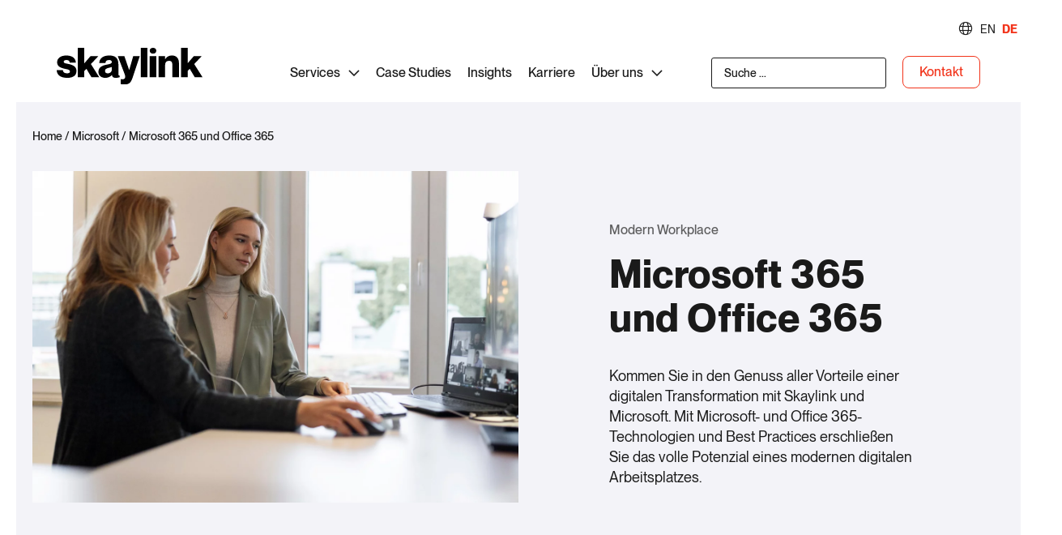

--- FILE ---
content_type: text/html; charset=UTF-8
request_url: https://www.skaylink.com/de/microsoft/office-365/
body_size: 56385
content:
<!doctype html>
<html lang="de-DE">
<head><meta charset="UTF-8"><script>if(navigator.userAgent.match(/MSIE|Internet Explorer/i)||navigator.userAgent.match(/Trident\/7\..*?rv:11/i)){var href=document.location.href;if(!href.match(/[?&]nowprocket/)){if(href.indexOf("?")==-1){if(href.indexOf("#")==-1){document.location.href=href+"?nowprocket=1"}else{document.location.href=href.replace("#","?nowprocket=1#")}}else{if(href.indexOf("#")==-1){document.location.href=href+"&nowprocket=1"}else{document.location.href=href.replace("#","&nowprocket=1#")}}}}</script><script>(()=>{class RocketLazyLoadScripts{constructor(){this.v="2.0.4",this.userEvents=["keydown","keyup","mousedown","mouseup","mousemove","mouseover","mouseout","touchmove","touchstart","touchend","touchcancel","wheel","click","dblclick","input"],this.attributeEvents=["onblur","onclick","oncontextmenu","ondblclick","onfocus","onmousedown","onmouseenter","onmouseleave","onmousemove","onmouseout","onmouseover","onmouseup","onmousewheel","onscroll","onsubmit"]}async t(){this.i(),this.o(),/iP(ad|hone)/.test(navigator.userAgent)&&this.h(),this.u(),this.l(this),this.m(),this.k(this),this.p(this),this._(),await Promise.all([this.R(),this.L()]),this.lastBreath=Date.now(),this.S(this),this.P(),this.D(),this.O(),this.M(),await this.C(this.delayedScripts.normal),await this.C(this.delayedScripts.defer),await this.C(this.delayedScripts.async),await this.T(),await this.F(),await this.j(),await this.A(),window.dispatchEvent(new Event("rocket-allScriptsLoaded")),this.everythingLoaded=!0,this.lastTouchEnd&&await new Promise(t=>setTimeout(t,500-Date.now()+this.lastTouchEnd)),this.I(),this.H(),this.U(),this.W()}i(){this.CSPIssue=sessionStorage.getItem("rocketCSPIssue"),document.addEventListener("securitypolicyviolation",t=>{this.CSPIssue||"script-src-elem"!==t.violatedDirective||"data"!==t.blockedURI||(this.CSPIssue=!0,sessionStorage.setItem("rocketCSPIssue",!0))},{isRocket:!0})}o(){window.addEventListener("pageshow",t=>{this.persisted=t.persisted,this.realWindowLoadedFired=!0},{isRocket:!0}),window.addEventListener("pagehide",()=>{this.onFirstUserAction=null},{isRocket:!0})}h(){let t;function e(e){t=e}window.addEventListener("touchstart",e,{isRocket:!0}),window.addEventListener("touchend",function i(o){o.changedTouches[0]&&t.changedTouches[0]&&Math.abs(o.changedTouches[0].pageX-t.changedTouches[0].pageX)<10&&Math.abs(o.changedTouches[0].pageY-t.changedTouches[0].pageY)<10&&o.timeStamp-t.timeStamp<200&&(window.removeEventListener("touchstart",e,{isRocket:!0}),window.removeEventListener("touchend",i,{isRocket:!0}),"INPUT"===o.target.tagName&&"text"===o.target.type||(o.target.dispatchEvent(new TouchEvent("touchend",{target:o.target,bubbles:!0})),o.target.dispatchEvent(new MouseEvent("mouseover",{target:o.target,bubbles:!0})),o.target.dispatchEvent(new PointerEvent("click",{target:o.target,bubbles:!0,cancelable:!0,detail:1,clientX:o.changedTouches[0].clientX,clientY:o.changedTouches[0].clientY})),event.preventDefault()))},{isRocket:!0})}q(t){this.userActionTriggered||("mousemove"!==t.type||this.firstMousemoveIgnored?"keyup"===t.type||"mouseover"===t.type||"mouseout"===t.type||(this.userActionTriggered=!0,this.onFirstUserAction&&this.onFirstUserAction()):this.firstMousemoveIgnored=!0),"click"===t.type&&t.preventDefault(),t.stopPropagation(),t.stopImmediatePropagation(),"touchstart"===this.lastEvent&&"touchend"===t.type&&(this.lastTouchEnd=Date.now()),"click"===t.type&&(this.lastTouchEnd=0),this.lastEvent=t.type,t.composedPath&&t.composedPath()[0].getRootNode()instanceof ShadowRoot&&(t.rocketTarget=t.composedPath()[0]),this.savedUserEvents.push(t)}u(){this.savedUserEvents=[],this.userEventHandler=this.q.bind(this),this.userEvents.forEach(t=>window.addEventListener(t,this.userEventHandler,{passive:!1,isRocket:!0})),document.addEventListener("visibilitychange",this.userEventHandler,{isRocket:!0})}U(){this.userEvents.forEach(t=>window.removeEventListener(t,this.userEventHandler,{passive:!1,isRocket:!0})),document.removeEventListener("visibilitychange",this.userEventHandler,{isRocket:!0}),this.savedUserEvents.forEach(t=>{(t.rocketTarget||t.target).dispatchEvent(new window[t.constructor.name](t.type,t))})}m(){const t="return false",e=Array.from(this.attributeEvents,t=>"data-rocket-"+t),i="["+this.attributeEvents.join("],[")+"]",o="[data-rocket-"+this.attributeEvents.join("],[data-rocket-")+"]",s=(e,i,o)=>{o&&o!==t&&(e.setAttribute("data-rocket-"+i,o),e["rocket"+i]=new Function("event",o),e.setAttribute(i,t))};new MutationObserver(t=>{for(const n of t)"attributes"===n.type&&(n.attributeName.startsWith("data-rocket-")||this.everythingLoaded?n.attributeName.startsWith("data-rocket-")&&this.everythingLoaded&&this.N(n.target,n.attributeName.substring(12)):s(n.target,n.attributeName,n.target.getAttribute(n.attributeName))),"childList"===n.type&&n.addedNodes.forEach(t=>{if(t.nodeType===Node.ELEMENT_NODE)if(this.everythingLoaded)for(const i of[t,...t.querySelectorAll(o)])for(const t of i.getAttributeNames())e.includes(t)&&this.N(i,t.substring(12));else for(const e of[t,...t.querySelectorAll(i)])for(const t of e.getAttributeNames())this.attributeEvents.includes(t)&&s(e,t,e.getAttribute(t))})}).observe(document,{subtree:!0,childList:!0,attributeFilter:[...this.attributeEvents,...e]})}I(){this.attributeEvents.forEach(t=>{document.querySelectorAll("[data-rocket-"+t+"]").forEach(e=>{this.N(e,t)})})}N(t,e){const i=t.getAttribute("data-rocket-"+e);i&&(t.setAttribute(e,i),t.removeAttribute("data-rocket-"+e))}k(t){Object.defineProperty(HTMLElement.prototype,"onclick",{get(){return this.rocketonclick||null},set(e){this.rocketonclick=e,this.setAttribute(t.everythingLoaded?"onclick":"data-rocket-onclick","this.rocketonclick(event)")}})}S(t){function e(e,i){let o=e[i];e[i]=null,Object.defineProperty(e,i,{get:()=>o,set(s){t.everythingLoaded?o=s:e["rocket"+i]=o=s}})}e(document,"onreadystatechange"),e(window,"onload"),e(window,"onpageshow");try{Object.defineProperty(document,"readyState",{get:()=>t.rocketReadyState,set(e){t.rocketReadyState=e},configurable:!0}),document.readyState="loading"}catch(t){console.log("WPRocket DJE readyState conflict, bypassing")}}l(t){this.originalAddEventListener=EventTarget.prototype.addEventListener,this.originalRemoveEventListener=EventTarget.prototype.removeEventListener,this.savedEventListeners=[],EventTarget.prototype.addEventListener=function(e,i,o){o&&o.isRocket||!t.B(e,this)&&!t.userEvents.includes(e)||t.B(e,this)&&!t.userActionTriggered||e.startsWith("rocket-")||t.everythingLoaded?t.originalAddEventListener.call(this,e,i,o):(t.savedEventListeners.push({target:this,remove:!1,type:e,func:i,options:o}),"mouseenter"!==e&&"mouseleave"!==e||t.originalAddEventListener.call(this,e,t.savedUserEvents.push,o))},EventTarget.prototype.removeEventListener=function(e,i,o){o&&o.isRocket||!t.B(e,this)&&!t.userEvents.includes(e)||t.B(e,this)&&!t.userActionTriggered||e.startsWith("rocket-")||t.everythingLoaded?t.originalRemoveEventListener.call(this,e,i,o):t.savedEventListeners.push({target:this,remove:!0,type:e,func:i,options:o})}}J(t,e){this.savedEventListeners=this.savedEventListeners.filter(i=>{let o=i.type,s=i.target||window;return e!==o||t!==s||(this.B(o,s)&&(i.type="rocket-"+o),this.$(i),!1)})}H(){EventTarget.prototype.addEventListener=this.originalAddEventListener,EventTarget.prototype.removeEventListener=this.originalRemoveEventListener,this.savedEventListeners.forEach(t=>this.$(t))}$(t){t.remove?this.originalRemoveEventListener.call(t.target,t.type,t.func,t.options):this.originalAddEventListener.call(t.target,t.type,t.func,t.options)}p(t){let e;function i(e){return t.everythingLoaded?e:e.split(" ").map(t=>"load"===t||t.startsWith("load.")?"rocket-jquery-load":t).join(" ")}function o(o){function s(e){const s=o.fn[e];o.fn[e]=o.fn.init.prototype[e]=function(){return this[0]===window&&t.userActionTriggered&&("string"==typeof arguments[0]||arguments[0]instanceof String?arguments[0]=i(arguments[0]):"object"==typeof arguments[0]&&Object.keys(arguments[0]).forEach(t=>{const e=arguments[0][t];delete arguments[0][t],arguments[0][i(t)]=e})),s.apply(this,arguments),this}}if(o&&o.fn&&!t.allJQueries.includes(o)){const e={DOMContentLoaded:[],"rocket-DOMContentLoaded":[]};for(const t in e)document.addEventListener(t,()=>{e[t].forEach(t=>t())},{isRocket:!0});o.fn.ready=o.fn.init.prototype.ready=function(i){function s(){parseInt(o.fn.jquery)>2?setTimeout(()=>i.bind(document)(o)):i.bind(document)(o)}return"function"==typeof i&&(t.realDomReadyFired?!t.userActionTriggered||t.fauxDomReadyFired?s():e["rocket-DOMContentLoaded"].push(s):e.DOMContentLoaded.push(s)),o([])},s("on"),s("one"),s("off"),t.allJQueries.push(o)}e=o}t.allJQueries=[],o(window.jQuery),Object.defineProperty(window,"jQuery",{get:()=>e,set(t){o(t)}})}P(){const t=new Map;document.write=document.writeln=function(e){const i=document.currentScript,o=document.createRange(),s=i.parentElement;let n=t.get(i);void 0===n&&(n=i.nextSibling,t.set(i,n));const c=document.createDocumentFragment();o.setStart(c,0),c.appendChild(o.createContextualFragment(e)),s.insertBefore(c,n)}}async R(){return new Promise(t=>{this.userActionTriggered?t():this.onFirstUserAction=t})}async L(){return new Promise(t=>{document.addEventListener("DOMContentLoaded",()=>{this.realDomReadyFired=!0,t()},{isRocket:!0})})}async j(){return this.realWindowLoadedFired?Promise.resolve():new Promise(t=>{window.addEventListener("load",t,{isRocket:!0})})}M(){this.pendingScripts=[];this.scriptsMutationObserver=new MutationObserver(t=>{for(const e of t)e.addedNodes.forEach(t=>{"SCRIPT"!==t.tagName||t.noModule||t.isWPRocket||this.pendingScripts.push({script:t,promise:new Promise(e=>{const i=()=>{const i=this.pendingScripts.findIndex(e=>e.script===t);i>=0&&this.pendingScripts.splice(i,1),e()};t.addEventListener("load",i,{isRocket:!0}),t.addEventListener("error",i,{isRocket:!0}),setTimeout(i,1e3)})})})}),this.scriptsMutationObserver.observe(document,{childList:!0,subtree:!0})}async F(){await this.X(),this.pendingScripts.length?(await this.pendingScripts[0].promise,await this.F()):this.scriptsMutationObserver.disconnect()}D(){this.delayedScripts={normal:[],async:[],defer:[]},document.querySelectorAll("script[type$=rocketlazyloadscript]").forEach(t=>{t.hasAttribute("data-rocket-src")?t.hasAttribute("async")&&!1!==t.async?this.delayedScripts.async.push(t):t.hasAttribute("defer")&&!1!==t.defer||"module"===t.getAttribute("data-rocket-type")?this.delayedScripts.defer.push(t):this.delayedScripts.normal.push(t):this.delayedScripts.normal.push(t)})}async _(){await this.L();let t=[];document.querySelectorAll("script[type$=rocketlazyloadscript][data-rocket-src]").forEach(e=>{let i=e.getAttribute("data-rocket-src");if(i&&!i.startsWith("data:")){i.startsWith("//")&&(i=location.protocol+i);try{const o=new URL(i).origin;o!==location.origin&&t.push({src:o,crossOrigin:e.crossOrigin||"module"===e.getAttribute("data-rocket-type")})}catch(t){}}}),t=[...new Map(t.map(t=>[JSON.stringify(t),t])).values()],this.Y(t,"preconnect")}async G(t){if(await this.K(),!0!==t.noModule||!("noModule"in HTMLScriptElement.prototype))return new Promise(e=>{let i;function o(){(i||t).setAttribute("data-rocket-status","executed"),e()}try{if(navigator.userAgent.includes("Firefox/")||""===navigator.vendor||this.CSPIssue)i=document.createElement("script"),[...t.attributes].forEach(t=>{let e=t.nodeName;"type"!==e&&("data-rocket-type"===e&&(e="type"),"data-rocket-src"===e&&(e="src"),i.setAttribute(e,t.nodeValue))}),t.text&&(i.text=t.text),t.nonce&&(i.nonce=t.nonce),i.hasAttribute("src")?(i.addEventListener("load",o,{isRocket:!0}),i.addEventListener("error",()=>{i.setAttribute("data-rocket-status","failed-network"),e()},{isRocket:!0}),setTimeout(()=>{i.isConnected||e()},1)):(i.text=t.text,o()),i.isWPRocket=!0,t.parentNode.replaceChild(i,t);else{const i=t.getAttribute("data-rocket-type"),s=t.getAttribute("data-rocket-src");i?(t.type=i,t.removeAttribute("data-rocket-type")):t.removeAttribute("type"),t.addEventListener("load",o,{isRocket:!0}),t.addEventListener("error",i=>{this.CSPIssue&&i.target.src.startsWith("data:")?(console.log("WPRocket: CSP fallback activated"),t.removeAttribute("src"),this.G(t).then(e)):(t.setAttribute("data-rocket-status","failed-network"),e())},{isRocket:!0}),s?(t.fetchPriority="high",t.removeAttribute("data-rocket-src"),t.src=s):t.src="data:text/javascript;base64,"+window.btoa(unescape(encodeURIComponent(t.text)))}}catch(i){t.setAttribute("data-rocket-status","failed-transform"),e()}});t.setAttribute("data-rocket-status","skipped")}async C(t){const e=t.shift();return e?(e.isConnected&&await this.G(e),this.C(t)):Promise.resolve()}O(){this.Y([...this.delayedScripts.normal,...this.delayedScripts.defer,...this.delayedScripts.async],"preload")}Y(t,e){this.trash=this.trash||[];let i=!0;var o=document.createDocumentFragment();t.forEach(t=>{const s=t.getAttribute&&t.getAttribute("data-rocket-src")||t.src;if(s&&!s.startsWith("data:")){const n=document.createElement("link");n.href=s,n.rel=e,"preconnect"!==e&&(n.as="script",n.fetchPriority=i?"high":"low"),t.getAttribute&&"module"===t.getAttribute("data-rocket-type")&&(n.crossOrigin=!0),t.crossOrigin&&(n.crossOrigin=t.crossOrigin),t.integrity&&(n.integrity=t.integrity),t.nonce&&(n.nonce=t.nonce),o.appendChild(n),this.trash.push(n),i=!1}}),document.head.appendChild(o)}W(){this.trash.forEach(t=>t.remove())}async T(){try{document.readyState="interactive"}catch(t){}this.fauxDomReadyFired=!0;try{await this.K(),this.J(document,"readystatechange"),document.dispatchEvent(new Event("rocket-readystatechange")),await this.K(),document.rocketonreadystatechange&&document.rocketonreadystatechange(),await this.K(),this.J(document,"DOMContentLoaded"),document.dispatchEvent(new Event("rocket-DOMContentLoaded")),await this.K(),this.J(window,"DOMContentLoaded"),window.dispatchEvent(new Event("rocket-DOMContentLoaded"))}catch(t){console.error(t)}}async A(){try{document.readyState="complete"}catch(t){}try{await this.K(),this.J(document,"readystatechange"),document.dispatchEvent(new Event("rocket-readystatechange")),await this.K(),document.rocketonreadystatechange&&document.rocketonreadystatechange(),await this.K(),this.J(window,"load"),window.dispatchEvent(new Event("rocket-load")),await this.K(),window.rocketonload&&window.rocketonload(),await this.K(),this.allJQueries.forEach(t=>t(window).trigger("rocket-jquery-load")),await this.K(),this.J(window,"pageshow");const t=new Event("rocket-pageshow");t.persisted=this.persisted,window.dispatchEvent(t),await this.K(),window.rocketonpageshow&&window.rocketonpageshow({persisted:this.persisted})}catch(t){console.error(t)}}async K(){Date.now()-this.lastBreath>45&&(await this.X(),this.lastBreath=Date.now())}async X(){return document.hidden?new Promise(t=>setTimeout(t)):new Promise(t=>requestAnimationFrame(t))}B(t,e){return e===document&&"readystatechange"===t||(e===document&&"DOMContentLoaded"===t||(e===window&&"DOMContentLoaded"===t||(e===window&&"load"===t||e===window&&"pageshow"===t)))}static run(){(new RocketLazyLoadScripts).t()}}RocketLazyLoadScripts.run()})();</script>
	
		<meta name="viewport" content="width=device-width, initial-scale=1">
	<link rel="profile" href="http://gmpg.org/xfn/11">
	<meta name='robots' content='index, follow, max-image-preview:large, max-snippet:-1, max-video-preview:-1' />
	<style>img:is([sizes="auto" i], [sizes^="auto," i]) { contain-intrinsic-size: 3000px 1500px }</style>
	    <!-- BEGIN Usercentrics related code -->
    
    <script type="rocketlazyloadscript" id="usercentrics-cmp"
            data-settings-id="Ed2hl3r7K8mzwg"
            data-language="de"
            data-rocket-src="https://app.usercentrics.eu/browser-ui/latest/loader.js" async></script>
    <!-- END Usercentrics related code -->

	<!-- This site is optimized with the Yoast SEO Premium plugin v26.7 (Yoast SEO v26.7) - https://yoast.com/wordpress/plugins/seo/ -->
	<title>Managed Microsoft Office 365 &amp; Teams: Effizienz mit Skaylink</title>
<link data-rocket-prefetch href="https://scripts.clarity.ms" rel="dns-prefetch">
<link data-rocket-prefetch href="https://www.clarity.ms" rel="dns-prefetch">
<link data-rocket-prefetch href="https://bat.bing.com" rel="dns-prefetch">
<link data-rocket-prefetch href="https://www.googletagmanager.com" rel="dns-prefetch">
<link data-rocket-prefetch href="https://snap.licdn.com" rel="dns-prefetch">
<link data-rocket-prefetch href="https://app.usercentrics.eu" rel="dns-prefetch">
<link data-rocket-prefetch href="https://cdn.mouseflow.com" rel="dns-prefetch">
<link data-rocket-prefetch href="https://googleads.g.doubleclick.net" rel="dns-prefetch">
<link crossorigin data-rocket-preload as="font" href="https://www.skaylink.com/wp-content/uploads/2021/03/PPNeueMontreal-Medium.woff2" rel="preload"><link rel="preload" data-rocket-preload as="image" href="https://www.skaylink.com/wp-content/uploads/2024/02/image-57-1.jpg" imagesrcset="https://www.skaylink.com/wp-content/uploads/2024/02/image-57-1.jpg 1366w, https://www.skaylink.com/wp-content/uploads/2024/02/image-57-1-300x205.jpg 300w, https://www.skaylink.com/wp-content/uploads/2024/02/image-57-1-1024x699.jpg 1024w, https://www.skaylink.com/wp-content/uploads/2024/02/image-57-1-768x524.jpg 768w" imagesizes="(max-width: 1366px) 100vw, 1366px" fetchpriority="high">
	<meta name="description" content="Mit Skaylink und Microsoft die digitale Transformation optimieren und das volle Potenzial moderner Arbeitsmethoden freisetzen." />
	<link rel="canonical" href="https://www.skaylink.com/de/microsoft/office-365/" />
	<meta property="og:locale" content="de_DE" />
	<meta property="og:type" content="article" />
	<meta property="og:title" content="Microsoft 365 und Office 365" />
	<meta property="og:description" content="Mit Skaylink und Microsoft die digitale Transformation optimieren und das volle Potenzial moderner Arbeitsmethoden freisetzen." />
	<meta property="og:url" content="https://www.skaylink.com/de/microsoft/office-365/" />
	<meta property="og:site_name" content="Skaylink" />
	<meta property="article:modified_time" content="2025-06-12T13:25:31+00:00" />
	<meta property="og:image" content="https://www.skaylink.com/wp-content/uploads/2024/02/image-57-1.jpg" />
	<meta property="og:image:width" content="1366" />
	<meta property="og:image:height" content="932" />
	<meta property="og:image:type" content="image/jpeg" />
	<meta name="twitter:card" content="summary_large_image" />
	<meta name="twitter:site" content="@we_are_skaylink" />
	<script type="application/ld+json" class="yoast-schema-graph">{"@context":"https://schema.org","@graph":[{"@type":"WebPage","@id":"https://www.skaylink.com/de/microsoft/office-365/","url":"https://www.skaylink.com/de/microsoft/office-365/","name":"Managed Microsoft Office 365 & Teams: Effizienz mit Skaylink","isPartOf":{"@id":"https://www.skaylink.com/de/#website"},"primaryImageOfPage":{"@id":"https://www.skaylink.com/de/microsoft/office-365/#primaryimage"},"image":{"@id":"https://www.skaylink.com/de/microsoft/office-365/#primaryimage"},"thumbnailUrl":"https://www.skaylink.com/wp-content/uploads/2024/02/image-57-1.jpg","datePublished":"2024-03-18T14:26:34+00:00","dateModified":"2025-06-12T13:25:31+00:00","description":"Mit Skaylink und Microsoft die digitale Transformation optimieren und das volle Potenzial moderner Arbeitsmethoden freisetzen.","breadcrumb":{"@id":"https://www.skaylink.com/de/microsoft/office-365/#breadcrumb"},"inLanguage":"de","potentialAction":[{"@type":"ReadAction","target":["https://www.skaylink.com/de/microsoft/office-365/"]}]},{"@type":"ImageObject","inLanguage":"de","@id":"https://www.skaylink.com/de/microsoft/office-365/#primaryimage","url":"https://www.skaylink.com/wp-content/uploads/2024/02/image-57-1.jpg","contentUrl":"https://www.skaylink.com/wp-content/uploads/2024/02/image-57-1.jpg","width":1366,"height":932},{"@type":"BreadcrumbList","@id":"https://www.skaylink.com/de/microsoft/office-365/#breadcrumb","itemListElement":[{"@type":"ListItem","position":1,"name":"Home","item":"https://www.skaylink.com/de/"},{"@type":"ListItem","position":2,"name":"Microsoft","item":"https://www.skaylink.com/de/microsoft/"},{"@type":"ListItem","position":3,"name":"Microsoft 365 und Office 365"}]},{"@type":"WebSite","@id":"https://www.skaylink.com/de/#website","url":"https://www.skaylink.com/de/","name":"Skaylink","description":"","publisher":{"@id":"https://www.skaylink.com/de/#organization"},"potentialAction":[{"@type":"SearchAction","target":{"@type":"EntryPoint","urlTemplate":"https://www.skaylink.com/de/?s={search_term_string}"},"query-input":{"@type":"PropertyValueSpecification","valueRequired":true,"valueName":"search_term_string"}}],"inLanguage":"de"},{"@type":"Organization","@id":"https://www.skaylink.com/de/#organization","name":"Skaylink GmbH","url":"https://www.skaylink.com/de/","logo":{"@type":"ImageObject","inLanguage":"de","@id":"https://www.skaylink.com/de/#/schema/logo/image/","url":"https://www.skaylink.com/wp-content/uploads/2021/04/skaylink-logo.svg","contentUrl":"https://www.skaylink.com/wp-content/uploads/2021/04/skaylink-logo.svg","width":1,"height":1,"caption":"Skaylink GmbH"},"image":{"@id":"https://www.skaylink.com/de/#/schema/logo/image/"},"sameAs":["https://x.com/we_are_skaylink","https://www.linkedin.com/company/skaylink/"]}]}</script>
	<!-- / Yoast SEO Premium plugin. -->


<link rel="alternate" type="application/rss+xml" title="Skaylink &raquo; Feed" href="https://www.skaylink.com/de/feed/" />
<link rel="alternate" type="application/rss+xml" title="Skaylink &raquo; Kommentar-Feed" href="https://www.skaylink.com/de/comments/feed/" />
<link data-minify="1" rel='stylesheet' id='hello-elementor-theme-style-css' href='https://www.skaylink.com/wp-content/cache/min/1/wp-content/themes/hello-elementor/assets/css/theme.css?ver=1768981718' media='all' />
<link data-minify="1" rel='stylesheet' id='jet-menu-hello-css' href='https://www.skaylink.com/wp-content/cache/min/1/wp-content/plugins/jet-menu/integration/themes/hello-elementor/assets/css/style.css?ver=1768981718' media='all' />
<link data-minify="1" rel='stylesheet' id='jet-engine-frontend-css' href='https://www.skaylink.com/wp-content/cache/min/1/wp-content/plugins/jet-engine/assets/css/frontend.css?ver=1768981718' media='all' />
<style id='global-styles-inline-css'>
:root{--wp--preset--aspect-ratio--square: 1;--wp--preset--aspect-ratio--4-3: 4/3;--wp--preset--aspect-ratio--3-4: 3/4;--wp--preset--aspect-ratio--3-2: 3/2;--wp--preset--aspect-ratio--2-3: 2/3;--wp--preset--aspect-ratio--16-9: 16/9;--wp--preset--aspect-ratio--9-16: 9/16;--wp--preset--color--black: #000000;--wp--preset--color--cyan-bluish-gray: #abb8c3;--wp--preset--color--white: #ffffff;--wp--preset--color--pale-pink: #f78da7;--wp--preset--color--vivid-red: #cf2e2e;--wp--preset--color--luminous-vivid-orange: #ff6900;--wp--preset--color--luminous-vivid-amber: #fcb900;--wp--preset--color--light-green-cyan: #7bdcb5;--wp--preset--color--vivid-green-cyan: #00d084;--wp--preset--color--pale-cyan-blue: #8ed1fc;--wp--preset--color--vivid-cyan-blue: #0693e3;--wp--preset--color--vivid-purple: #9b51e0;--wp--preset--gradient--vivid-cyan-blue-to-vivid-purple: linear-gradient(135deg,rgba(6,147,227,1) 0%,rgb(155,81,224) 100%);--wp--preset--gradient--light-green-cyan-to-vivid-green-cyan: linear-gradient(135deg,rgb(122,220,180) 0%,rgb(0,208,130) 100%);--wp--preset--gradient--luminous-vivid-amber-to-luminous-vivid-orange: linear-gradient(135deg,rgba(252,185,0,1) 0%,rgba(255,105,0,1) 100%);--wp--preset--gradient--luminous-vivid-orange-to-vivid-red: linear-gradient(135deg,rgba(255,105,0,1) 0%,rgb(207,46,46) 100%);--wp--preset--gradient--very-light-gray-to-cyan-bluish-gray: linear-gradient(135deg,rgb(238,238,238) 0%,rgb(169,184,195) 100%);--wp--preset--gradient--cool-to-warm-spectrum: linear-gradient(135deg,rgb(74,234,220) 0%,rgb(151,120,209) 20%,rgb(207,42,186) 40%,rgb(238,44,130) 60%,rgb(251,105,98) 80%,rgb(254,248,76) 100%);--wp--preset--gradient--blush-light-purple: linear-gradient(135deg,rgb(255,206,236) 0%,rgb(152,150,240) 100%);--wp--preset--gradient--blush-bordeaux: linear-gradient(135deg,rgb(254,205,165) 0%,rgb(254,45,45) 50%,rgb(107,0,62) 100%);--wp--preset--gradient--luminous-dusk: linear-gradient(135deg,rgb(255,203,112) 0%,rgb(199,81,192) 50%,rgb(65,88,208) 100%);--wp--preset--gradient--pale-ocean: linear-gradient(135deg,rgb(255,245,203) 0%,rgb(182,227,212) 50%,rgb(51,167,181) 100%);--wp--preset--gradient--electric-grass: linear-gradient(135deg,rgb(202,248,128) 0%,rgb(113,206,126) 100%);--wp--preset--gradient--midnight: linear-gradient(135deg,rgb(2,3,129) 0%,rgb(40,116,252) 100%);--wp--preset--font-size--small: 13px;--wp--preset--font-size--medium: 20px;--wp--preset--font-size--large: 36px;--wp--preset--font-size--x-large: 42px;--wp--preset--spacing--20: 0.44rem;--wp--preset--spacing--30: 0.67rem;--wp--preset--spacing--40: 1rem;--wp--preset--spacing--50: 1.5rem;--wp--preset--spacing--60: 2.25rem;--wp--preset--spacing--70: 3.38rem;--wp--preset--spacing--80: 5.06rem;--wp--preset--shadow--natural: 6px 6px 9px rgba(0, 0, 0, 0.2);--wp--preset--shadow--deep: 12px 12px 50px rgba(0, 0, 0, 0.4);--wp--preset--shadow--sharp: 6px 6px 0px rgba(0, 0, 0, 0.2);--wp--preset--shadow--outlined: 6px 6px 0px -3px rgba(255, 255, 255, 1), 6px 6px rgba(0, 0, 0, 1);--wp--preset--shadow--crisp: 6px 6px 0px rgba(0, 0, 0, 1);}:root { --wp--style--global--content-size: 800px;--wp--style--global--wide-size: 1200px; }:where(body) { margin: 0; }.wp-site-blocks > .alignleft { float: left; margin-right: 2em; }.wp-site-blocks > .alignright { float: right; margin-left: 2em; }.wp-site-blocks > .aligncenter { justify-content: center; margin-left: auto; margin-right: auto; }:where(.wp-site-blocks) > * { margin-block-start: 24px; margin-block-end: 0; }:where(.wp-site-blocks) > :first-child { margin-block-start: 0; }:where(.wp-site-blocks) > :last-child { margin-block-end: 0; }:root { --wp--style--block-gap: 24px; }:root :where(.is-layout-flow) > :first-child{margin-block-start: 0;}:root :where(.is-layout-flow) > :last-child{margin-block-end: 0;}:root :where(.is-layout-flow) > *{margin-block-start: 24px;margin-block-end: 0;}:root :where(.is-layout-constrained) > :first-child{margin-block-start: 0;}:root :where(.is-layout-constrained) > :last-child{margin-block-end: 0;}:root :where(.is-layout-constrained) > *{margin-block-start: 24px;margin-block-end: 0;}:root :where(.is-layout-flex){gap: 24px;}:root :where(.is-layout-grid){gap: 24px;}.is-layout-flow > .alignleft{float: left;margin-inline-start: 0;margin-inline-end: 2em;}.is-layout-flow > .alignright{float: right;margin-inline-start: 2em;margin-inline-end: 0;}.is-layout-flow > .aligncenter{margin-left: auto !important;margin-right: auto !important;}.is-layout-constrained > .alignleft{float: left;margin-inline-start: 0;margin-inline-end: 2em;}.is-layout-constrained > .alignright{float: right;margin-inline-start: 2em;margin-inline-end: 0;}.is-layout-constrained > .aligncenter{margin-left: auto !important;margin-right: auto !important;}.is-layout-constrained > :where(:not(.alignleft):not(.alignright):not(.alignfull)){max-width: var(--wp--style--global--content-size);margin-left: auto !important;margin-right: auto !important;}.is-layout-constrained > .alignwide{max-width: var(--wp--style--global--wide-size);}body .is-layout-flex{display: flex;}.is-layout-flex{flex-wrap: wrap;align-items: center;}.is-layout-flex > :is(*, div){margin: 0;}body .is-layout-grid{display: grid;}.is-layout-grid > :is(*, div){margin: 0;}body{padding-top: 0px;padding-right: 0px;padding-bottom: 0px;padding-left: 0px;}a:where(:not(.wp-element-button)){text-decoration: underline;}:root :where(.wp-element-button, .wp-block-button__link){background-color: #32373c;border-width: 0;color: #fff;font-family: inherit;font-size: inherit;line-height: inherit;padding: calc(0.667em + 2px) calc(1.333em + 2px);text-decoration: none;}.has-black-color{color: var(--wp--preset--color--black) !important;}.has-cyan-bluish-gray-color{color: var(--wp--preset--color--cyan-bluish-gray) !important;}.has-white-color{color: var(--wp--preset--color--white) !important;}.has-pale-pink-color{color: var(--wp--preset--color--pale-pink) !important;}.has-vivid-red-color{color: var(--wp--preset--color--vivid-red) !important;}.has-luminous-vivid-orange-color{color: var(--wp--preset--color--luminous-vivid-orange) !important;}.has-luminous-vivid-amber-color{color: var(--wp--preset--color--luminous-vivid-amber) !important;}.has-light-green-cyan-color{color: var(--wp--preset--color--light-green-cyan) !important;}.has-vivid-green-cyan-color{color: var(--wp--preset--color--vivid-green-cyan) !important;}.has-pale-cyan-blue-color{color: var(--wp--preset--color--pale-cyan-blue) !important;}.has-vivid-cyan-blue-color{color: var(--wp--preset--color--vivid-cyan-blue) !important;}.has-vivid-purple-color{color: var(--wp--preset--color--vivid-purple) !important;}.has-black-background-color{background-color: var(--wp--preset--color--black) !important;}.has-cyan-bluish-gray-background-color{background-color: var(--wp--preset--color--cyan-bluish-gray) !important;}.has-white-background-color{background-color: var(--wp--preset--color--white) !important;}.has-pale-pink-background-color{background-color: var(--wp--preset--color--pale-pink) !important;}.has-vivid-red-background-color{background-color: var(--wp--preset--color--vivid-red) !important;}.has-luminous-vivid-orange-background-color{background-color: var(--wp--preset--color--luminous-vivid-orange) !important;}.has-luminous-vivid-amber-background-color{background-color: var(--wp--preset--color--luminous-vivid-amber) !important;}.has-light-green-cyan-background-color{background-color: var(--wp--preset--color--light-green-cyan) !important;}.has-vivid-green-cyan-background-color{background-color: var(--wp--preset--color--vivid-green-cyan) !important;}.has-pale-cyan-blue-background-color{background-color: var(--wp--preset--color--pale-cyan-blue) !important;}.has-vivid-cyan-blue-background-color{background-color: var(--wp--preset--color--vivid-cyan-blue) !important;}.has-vivid-purple-background-color{background-color: var(--wp--preset--color--vivid-purple) !important;}.has-black-border-color{border-color: var(--wp--preset--color--black) !important;}.has-cyan-bluish-gray-border-color{border-color: var(--wp--preset--color--cyan-bluish-gray) !important;}.has-white-border-color{border-color: var(--wp--preset--color--white) !important;}.has-pale-pink-border-color{border-color: var(--wp--preset--color--pale-pink) !important;}.has-vivid-red-border-color{border-color: var(--wp--preset--color--vivid-red) !important;}.has-luminous-vivid-orange-border-color{border-color: var(--wp--preset--color--luminous-vivid-orange) !important;}.has-luminous-vivid-amber-border-color{border-color: var(--wp--preset--color--luminous-vivid-amber) !important;}.has-light-green-cyan-border-color{border-color: var(--wp--preset--color--light-green-cyan) !important;}.has-vivid-green-cyan-border-color{border-color: var(--wp--preset--color--vivid-green-cyan) !important;}.has-pale-cyan-blue-border-color{border-color: var(--wp--preset--color--pale-cyan-blue) !important;}.has-vivid-cyan-blue-border-color{border-color: var(--wp--preset--color--vivid-cyan-blue) !important;}.has-vivid-purple-border-color{border-color: var(--wp--preset--color--vivid-purple) !important;}.has-vivid-cyan-blue-to-vivid-purple-gradient-background{background: var(--wp--preset--gradient--vivid-cyan-blue-to-vivid-purple) !important;}.has-light-green-cyan-to-vivid-green-cyan-gradient-background{background: var(--wp--preset--gradient--light-green-cyan-to-vivid-green-cyan) !important;}.has-luminous-vivid-amber-to-luminous-vivid-orange-gradient-background{background: var(--wp--preset--gradient--luminous-vivid-amber-to-luminous-vivid-orange) !important;}.has-luminous-vivid-orange-to-vivid-red-gradient-background{background: var(--wp--preset--gradient--luminous-vivid-orange-to-vivid-red) !important;}.has-very-light-gray-to-cyan-bluish-gray-gradient-background{background: var(--wp--preset--gradient--very-light-gray-to-cyan-bluish-gray) !important;}.has-cool-to-warm-spectrum-gradient-background{background: var(--wp--preset--gradient--cool-to-warm-spectrum) !important;}.has-blush-light-purple-gradient-background{background: var(--wp--preset--gradient--blush-light-purple) !important;}.has-blush-bordeaux-gradient-background{background: var(--wp--preset--gradient--blush-bordeaux) !important;}.has-luminous-dusk-gradient-background{background: var(--wp--preset--gradient--luminous-dusk) !important;}.has-pale-ocean-gradient-background{background: var(--wp--preset--gradient--pale-ocean) !important;}.has-electric-grass-gradient-background{background: var(--wp--preset--gradient--electric-grass) !important;}.has-midnight-gradient-background{background: var(--wp--preset--gradient--midnight) !important;}.has-small-font-size{font-size: var(--wp--preset--font-size--small) !important;}.has-medium-font-size{font-size: var(--wp--preset--font-size--medium) !important;}.has-large-font-size{font-size: var(--wp--preset--font-size--large) !important;}.has-x-large-font-size{font-size: var(--wp--preset--font-size--x-large) !important;}
:root :where(.wp-block-pullquote){font-size: 1.5em;line-height: 1.6;}
</style>
<link data-minify="1" rel='stylesheet' id='widget-detector-elementor-css' href='https://www.skaylink.com/wp-content/cache/min/1/wp-content/plugins/widget-detector-elementor/public/css/widget-detector-elementor-public.css?ver=1768981718' media='all' />
<link rel='stylesheet' id='wpml-legacy-horizontal-list-0-css' href='https://www.skaylink.com/wp-content/plugins/sitepress-multilingual-cms/templates/language-switchers/legacy-list-horizontal/style.min.css?ver=1' media='all' />
<link rel='stylesheet' id='wpml-menu-item-0-css' href='https://www.skaylink.com/wp-content/plugins/sitepress-multilingual-cms/templates/language-switchers/menu-item/style.min.css?ver=1' media='all' />
<link data-minify="1" rel='stylesheet' id='plus-icons-mind-css-css' href='https://www.skaylink.com/wp-content/cache/min/1/wp-content/plugins/theplus_elementor_addon/assets/css/extra/iconsmind.min.css?ver=1768981718' media='all' />
<link data-minify="1" rel='stylesheet' id='ska-style-css' href='https://www.skaylink.com/wp-content/cache/min/1/wp-content/themes/hello-elementor-child/build/css/index.css?ver=1768981718' media='all' />
<link data-minify="1" rel='stylesheet' id='hello-elementor-css' href='https://www.skaylink.com/wp-content/cache/min/1/wp-content/themes/hello-elementor/assets/css/reset.css?ver=1768981718' media='all' />
<link data-minify="1" rel='stylesheet' id='hello-elementor-header-footer-css' href='https://www.skaylink.com/wp-content/cache/min/1/wp-content/themes/hello-elementor/assets/css/header-footer.css?ver=1768981718' media='all' />
<link data-minify="1" rel='stylesheet' id='font-awesome-all-css' href='https://www.skaylink.com/wp-content/cache/min/1/wp-content/plugins/jet-menu/assets/public/lib/font-awesome/css/all.min.css?ver=1768981718' media='all' />
<link rel='stylesheet' id='font-awesome-v4-shims-css' href='https://www.skaylink.com/wp-content/plugins/jet-menu/assets/public/lib/font-awesome/css/v4-shims.min.css?ver=5.12.0' media='all' />
<link data-minify="1" rel='stylesheet' id='jet-menu-public-styles-css' href='https://www.skaylink.com/wp-content/cache/min/1/wp-content/plugins/jet-menu/assets/public/css/public.css?ver=1768981718' media='all' />
<link rel='stylesheet' id='elementor-frontend-css' href='https://www.skaylink.com/wp-content/uploads/elementor/css/custom-frontend.min.css?ver=1768981715' media='all' />
<link rel='stylesheet' id='widget-image-css' href='https://www.skaylink.com/wp-content/plugins/elementor/assets/css/widget-image.min.css?ver=3.32.4' media='all' />
<link rel='stylesheet' id='e-sticky-css' href='https://www.skaylink.com/wp-content/plugins/elementor-pro/assets/css/modules/sticky.min.css?ver=3.32.2' media='all' />
<link rel='stylesheet' id='widget-heading-css' href='https://www.skaylink.com/wp-content/plugins/elementor/assets/css/widget-heading.min.css?ver=3.32.4' media='all' />
<link rel='stylesheet' id='widget-spacer-css' href='https://www.skaylink.com/wp-content/plugins/elementor/assets/css/widget-spacer.min.css?ver=3.32.4' media='all' />
<link rel='stylesheet' id='widget-divider-css' href='https://www.skaylink.com/wp-content/plugins/elementor/assets/css/widget-divider.min.css?ver=3.32.4' media='all' />
<link rel='stylesheet' id='widget-nav-menu-css' href='https://www.skaylink.com/wp-content/uploads/elementor/css/custom-pro-widget-nav-menu.min.css?ver=1768981716' media='all' />
<link rel='stylesheet' id='e-animation-shrink-css' href='https://www.skaylink.com/wp-content/plugins/elementor/assets/lib/animations/styles/e-animation-shrink.min.css?ver=3.32.4' media='all' />
<link rel='stylesheet' id='e-motion-fx-css' href='https://www.skaylink.com/wp-content/plugins/elementor-pro/assets/css/modules/motion-fx.min.css?ver=3.32.2' media='all' />
<link data-minify="1" rel='stylesheet' id='elementor-icons-css' href='https://www.skaylink.com/wp-content/cache/min/1/wp-content/plugins/elementor/assets/lib/eicons/css/elementor-icons.min.css?ver=1768981718' media='all' />
<link rel='stylesheet' id='elementor-post-527-css' href='https://www.skaylink.com/wp-content/uploads/elementor/css/post-527.css?ver=1768981716' media='all' />
<link rel='stylesheet' id='widget-breadcrumbs-css' href='https://www.skaylink.com/wp-content/plugins/elementor-pro/assets/css/widget-breadcrumbs.min.css?ver=3.32.2' media='all' />
<link rel='stylesheet' id='e-animation-grow-css' href='https://www.skaylink.com/wp-content/plugins/elementor/assets/lib/animations/styles/e-animation-grow.min.css?ver=3.32.4' media='all' />
<link rel='stylesheet' id='elementor-post-70109-css' href='https://www.skaylink.com/wp-content/cache/background-css/1/www.skaylink.com/wp-content/uploads/elementor/css/post-70109.css?ver=1768989334&wpr_t=1768992935' media='all' />
<link rel='stylesheet' id='elementor-post-56767-css' href='https://www.skaylink.com/wp-content/uploads/elementor/css/post-56767.css?ver=1768981717' media='all' />
<link rel='stylesheet' id='elementor-post-69820-css' href='https://www.skaylink.com/wp-content/uploads/elementor/css/post-69820.css?ver=1768981717' media='all' />
<link data-minify="1" rel='stylesheet' id='hello-elementor-child-style-css' href='https://www.skaylink.com/wp-content/cache/min/1/wp-content/themes/hello-elementor-child/style.css?ver=1768981718' media='all' />
<link rel='stylesheet' id='jquery-chosen-css' href='https://www.skaylink.com/wp-content/cache/background-css/1/www.skaylink.com/wp-content/plugins/jet-search/assets/lib/chosen/chosen.min.css?ver=1.8.7&wpr_t=1768992935' media='all' />
<link data-minify="1" rel='stylesheet' id='jet-search-css' href='https://www.skaylink.com/wp-content/cache/min/1/wp-content/plugins/jet-search/assets/css/jet-search.css?ver=1768981718' media='all' />
<link data-minify="1" rel='stylesheet' id='elementor-icons-Skaylink-Content-Icons-css' href='https://www.skaylink.com/wp-content/cache/min/1/wp-content/uploads/elementor/custom-icons/Skaylink-Content-Icons/style.css?ver=1768981718' media='all' />
<link data-minify="1" rel='stylesheet' id='elementor-icons-Skaylink-Icons-6-css' href='https://www.skaylink.com/wp-content/cache/min/1/wp-content/uploads/elementor/custom-icons/Skaylink-Icons-6/style.css?ver=1768981718' media='all' />
<link rel='stylesheet' id='elementor-icons-shared-0-css' href='https://www.skaylink.com/wp-content/plugins/elementor/assets/lib/font-awesome/css/fontawesome.min.css?ver=5.15.3' media='all' />
<link data-minify="1" rel='stylesheet' id='elementor-icons-fa-solid-css' href='https://www.skaylink.com/wp-content/cache/min/1/wp-content/plugins/elementor/assets/lib/font-awesome/css/solid.min.css?ver=1768981718' media='all' />
<link data-minify="1" rel='stylesheet' id='elementor-icons-skaylink-social-2-css' href='https://www.skaylink.com/wp-content/cache/min/1/wp-content/uploads/elementor/custom-icons/skaylink-social-2/style.css?ver=1768981718' media='all' />
<script id="wpml-cookie-js-extra">
var wpml_cookies = {"wp-wpml_current_language":{"value":"de","expires":1,"path":"\/"}};
var wpml_cookies = {"wp-wpml_current_language":{"value":"de","expires":1,"path":"\/"}};
</script>
<script data-minify="1" src="https://www.skaylink.com/wp-content/cache/min/1/wp-content/plugins/sitepress-multilingual-cms/res/js/cookies/language-cookie.js?ver=1765900100" id="wpml-cookie-js" defer data-wp-strategy="defer"></script>
<script src="https://www.skaylink.com/wp-includes/js/jquery/jquery.min.js?ver=3.7.1" id="jquery-core-js"></script>
<script src="https://www.skaylink.com/wp-includes/js/jquery/jquery-migrate.min.js?ver=3.4.1" id="jquery-migrate-js" data-rocket-defer defer></script>
<script src="https://www.skaylink.com/wp-includes/js/imagesloaded.min.js?ver=6.8.3" id="imagesLoaded-js" data-rocket-defer defer></script>
<link rel="https://api.w.org/" href="https://www.skaylink.com/de/wp-json/" /><link rel="alternate" title="JSON" type="application/json" href="https://www.skaylink.com/de/wp-json/wp/v2/pages/70109" /><meta name="generator" content="WordPress 6.8.3" />
<link rel='shortlink' href='https://www.skaylink.com/de/?p=70109' />
<link rel="alternate" title="oEmbed (JSON)" type="application/json+oembed" href="https://www.skaylink.com/de/wp-json/oembed/1.0/embed?url=https%3A%2F%2Fwww.skaylink.com%2Fde%2Fmicrosoft%2Foffice-365%2F" />
<link rel="alternate" title="oEmbed (XML)" type="text/xml+oembed" href="https://www.skaylink.com/de/wp-json/oembed/1.0/embed?url=https%3A%2F%2Fwww.skaylink.com%2Fde%2Fmicrosoft%2Foffice-365%2F&#038;format=xml" />
<meta name="generator" content="WPML ver:4.8.2 stt:1,3;" />
<meta name="generator" content="Elementor 3.32.4; features: additional_custom_breakpoints; settings: css_print_method-external, google_font-enabled, font_display-auto">
<script type="rocketlazyloadscript">
	
	document.addEventListener('DOMContentLoaded', function() {
		setTimeout(function() {
			checkHeaderState();
		}, 100);
	});
	
	window.addEventListener('scroll', function () {
		checkHeaderState();
	});
	
	function checkHeaderState () {
		var siteHeader = document.getElementById('site-header');
		if (siteHeader) {
			if (siteHeader.classList.contains('elementor-sticky--active') && window.scrollY > 0) {
				document.body.classList.add('header-sticky');
			} else {
				document.body.classList.remove('header-sticky');
			}
		}
	}
	document.addEventListener('DOMContentLoaded', function() {
  var hoverElement = document.querySelector('header');
  var timeoutId;

  hoverElement.addEventListener('mouseover', function() {
    document.body.classList.add('header-hovered'); 
		clearTimeout(timeoutId);
  });

  hoverElement.addEventListener('mouseout', function() {
		timeoutId = setTimeout(function() {
			document.body.classList.remove('header-hovered');
    }, 500);
  });
});
	
	jQuery(document).ready(function($) {
		var delay = 1000; setTimeout(function() {
			$('.elementor-tab-title').removeClass('elementor-active');
			$('.elementor-tab-content').css('display', 'none'); }, delay);
	});
</script>

<style>
	:focus {
    outline: none !important;
  }
	
	body {
		overflow-x: hidden;
	}

    body.home {
        padding-top: 0 !important;
    }

	
	body.home header {
		position: relative;
	}
	
	body.home.header-sticky header:before,
	body.home.header-sticky header:after{
		background-color: #fff;
	}
	
	body.home.header-sticky .top-header { 
		background-color: #ffffff !important;
	} 
	
	body.home .top-header{ 
		transition: background-color 0.4s ease !important; 
	} 
	
	body.home .top-header .wpml-elementor-ls .wpml-ls-item .wpml-ls-link,
	body.home .top-header .elementor-icon{ 
    transition: color 0.4s ease !important;
	}
	
	body.home.header-sticky .top-header .wpml-elementor-ls .wpml-ls-item .wpml-ls-link,
	body.home.header-sticky .top-header .elementor-icon { 
    color: #000 !important;
	} 
	
	body.home.header-sticky .top-header .wpml-elementor-ls .wpml-ls-item.wpml-ls-current-language  .wpml-ls-link{ 
		color: #F2341B !important;
	}

	body.home .site-header .e-con-inner {
		border-bottom: 1px solid #ffffff;
	}
	
	body.home.header-sticky .site-header { 
    background-color: #ffffff !important;
	} 
	
	body.home .site-header { 
		padding-bottom: 0;
		padding-top: 0;
		transition: background-color 0.4s ease !important; 
	} 
	
	body .site-header .logo img {
		transition: width 0.4s ease !important; 
	}

	body.home .site-header .logo img {
		content:url('https://www.skaylink.com/wp-content/uploads/2021/03/skaylink-logo-white.svg');
	}
	
	body.header-sticky .site-header .logo img {
		width: 120px;
	}
	
	body.home.header-sticky .site-header .logo img {
		content:url('https://www.skaylink.com/wp-content/uploads/2021/04/skaylink-logo.svg') !important;
	}
	

	body.home.header-sticky .site-header .header-button .elementor-button {
		color: #F2341B !important;
    border-color: #F2341B !important
	}

	body.home.header-sticky .site-header .header-button .elementor-button:hover {
    color: #FFFFFF !important;
    border-color: #FFFFFF !important
	}

	.jet-mobile-menu__breadcrumbs {
		order: 1;
		position: absolute;
    left: 44px;
    top: 27px;
		pointer-events: none;
	}
	
	.jet-mobile-menu__back svg {
		width: 24px;
	}
		
	.jet-mobile-menu__back[aria-label="Back to Prev Items"]  {
		width: 100%;
    justify-content: flex-start;
	}
	
	.jet-mobile-menu .jet-dropdown-arrow svg {
		width: 24px;
	}
	
	body.home.header-sticky .site-header .jet-menu .jet-menu-item .top-level-link {
    color: #1a1a1a !important;
	}

	body.home.header-sticky .site-header.jet-menu .jet-menu-item .top-level-link {
    color: #1a1a1a;
	}

	body.home.header-sticky .site-header .jet-menu .jet-menu-item:hover > .top-level-link {
    color: #F2341B;
	}
	
	body.home .jet-dropdown-arrow {
		filter: brightness(10);
	}	
	
	body.home .jet-mobile-menu__container .jet-dropdown-arrow {
		filter: brightness(1) !important;
	}
	
	body.home.header-sticky .jet-dropdown-arrow {
				filter: brightness(0);
	}
	
	body.home.header-sticky header .jet-mobile-menu__toggle-icon,
	body.home.jet-mobile-menu-visible header .jet-mobile-menu__toggle-icon,
	body.home.jet-mobile-menu-visible header .jet-mobile-menu__back{
		color: #000000 !important;
	}
	
	.jet-menu .jet-menu-item.jet-current-menu-item .top-level-link {
		font-weight: 600 !important;
	}
	
	.elementor-button .elementor-button-icon {
		transition: transform 0.4s ease-in-out;
	}	
	
	.elementor-button:not(#toTopBtn):hover .elementor-button-icon {
		transform: translatex(5px)
	}
	
	#toTopBtn {
		cursor: pointer;
	}

	
	.mobile-link {
		text-decoration: none !important;
	}
	
	.jet-wpml-ls-item {
		display: none !important;
	}
	
	@media (max-width: 992px){
		hbody.home #hero {
		margin-left: -20px;
    margin-right: -20px;
		padding-left: 20px;
    padding-right: 20px;
    width: 100vw;
    max-width: calc(100% + 40px);
		}
		
		.jet-mobile-menu__item {
			align-items: flex-start;
		}
		
		.jet-mobile-menu .jet-mobile-menu__item.wpml-ls-current-language .mobile-top-level-link {
			color: #F2341B !important;
			font-weight: 600 !important;
		}
		.jet-mobile-menu .jet-mobile-menu__item.wpml-ls-item {
			display: inline-block;
			margin-right: 0.6em;
		}
		.jet-mobile-menu .jet-mobile-menu__item.border-bottom {
			border-bottom: 1px solid #D1D1D1;
			margin-bottom: 0.8em;
			padding-bottom: 16px;
		}
		
		body.home.header-sticky .site-header .jet-ajax-search__field {
			border-color: #000 !important;
			color: #000 !important;
		}
	}
	
	@media (min-width: 993px) {
		
		body .elementor-widget-wpml-language-switcher .wpml-ls-current-language .wpml-ls-link{
			color: #F2341B !important;
			font-weight: 600 !important;
		}
		
	.site-header:before,
	.site-header:after,
	.top-header:before,
	.top-header:after,
	.jet-sub-mega-menu:before,
	.jet-sub-mega-menu:after{
		content: '';
		position: absolute;
		top: 0;
		width: 20px;
		display: block;
		height: 100%;
		background-color: transparent;
		transition: background-color 0.4s ease;
		opacity: 1;
	}
	
	.jet-sub-mega-menu:before,
	.jet-sub-mega-menu:after{
			background-color: #fff;
	}
	
	body.home.header-sticky .site-header:before,
	body.home.header-sticky .site-header:after,	
	body.home.header-sticky .top-header:before,
	body.home.header-sticky .top-header:after{
		background-color: #fff;
	}
	
	.site-header:before,
	.top-header:before,
	.jet-sub-mega-menu:before {
		left: -20px;
	}
	
	.site-header:after,
	.top-header:after,
	.jet-sub-mega-menu:after {
		right: -20px;
	}
		
		body.home.header-sticky .site-header .jet-ajax-search__field,
		body.home.header-hovered .site-header .jet-ajax-search__field {
			border-color: #000 !important;
			color: #000 !important;
		}
		
		body.home #hero  {
		transition: all 0.4s ease-in-out;
		padding-left: 0;
    padding-right: 0;
	}
		
		body.home:not(.header-sticky, .header-hovered) #hero {
			margin-left: -20px;
			margin-right: -20px;
			padding-left: 20px;
			padding-right: 20px;
			width: 100vw;
			max-width: calc(100% + 40px);
		}
		
		body.home.header-hovered header:before,
		body.home.header-hovered header:after{
			background-color: #fff;
		}
		
		body.home.header-hovered .top-header {
			background-color: #ffffff !important;
		} 
		
		body.home.header-hovered .top-header .wpml-elementor-ls .wpml-ls-item .wpml-ls-link,
		body.home.header-hovered .top-header .elementor-icon { 
			color: #000 !important;
		} 

		body.home.header-hovered .top-header .wpml-elementor-ls .wpml-ls-item.wpml-ls-current-language  .wpml-ls-link{ 
			color: #F2341B !important;
		}
		
		body.home.header-hovered .site-header { 
			background-color: #ffffff !important;
		} 
		
		body.home.header-hovered .site-header .logo img {
			content:url('https://www.skaylink.com/wp-content/uploads/2021/04/skaylink-logo.svg') !important;
		}
		
		body.home.header-hovered .site-header .header-button .elementor-button {
			color: #F2341B !important;
			border-color: #F2341B !important
		}
		
		body.home.header-hovered .site-header .header-button .elementor-button:hover {
			color: #FFFFFF !important;
			border-color: #FFFFFF !important
		}
		
		body.home.header-hovered .site-header .jet-menu .jet-menu-item .top-level-link {
			color: #1a1a1a !important;
		}
		
		body.home.header-hovered .site-header .jet-menu .jet-menu-item .top-level-link {
			color: #1a1a1a;
		}
		
		body.home.header-hovered .site-header .jet-menu .jet-menu-item:hover > .top-level-link {
			color: #F2341B;
		}
		
		body.home.header-hovered .jet-dropdown-arrow {
			filter: brightness(0);
		}
		
		body.home.header-hovered header .jet-mobile-menu__toggle-icon {
			color: #000000 !important;
		}
		
		body.home.header-hovered .site-header:before,
		body.home.header-hovered .site-header:after,
		body.home.header-hovered .top-header:before,
		body.home.header-hovered .top-header:after{
			background-color: #fff;
		}
	}
	
	/* Footer fix - ToDo: check why the the footer css not working properly */
	
	.elementor-location-footer .elementor-nav-menu {
		list-style: none;
    padding-left: 0;
	}
	
	.elementor-location-footer .elementor-nav-menu--dropdown {
		display: none;
	}
	
	.elementor-location-footer a[href^="tel"],
	.elementor-location-footer a[href^="mailto"] {
    color: #ffffff; 
    text-decoration: none;
  }
	
	/* RTE - List Styling */
	
  .elementor-widget-text-editor ul,
  .elementor-widget-text-editor ol {
	  margin-bottom:.9rem;
  }
	#uc-panel-categories {
		-webkit-font-smoothing: antialiased;
	}
	
	.elementor-pagination .page-numbers.prev,
	.elementor-pagination .page-numbers.next {
		line-height: 0 !important;
	}
	
	.wpml-ls-legacy-list-horizontal {
    padding: 0 0 0 4px !important;
		border: none !important;
 }
	
	.wpml-ls-legacy-list-horizontal a {
		padding: 0 4px !important;
	}
	
	.wpml-ls-legacy-list-horizontal a span {
    line-height: 1;
	}
	
	/* 	.elementor-button {
		border-width: 0 !important;
	}*/
	
	@media (max-width: 575px) {
  .page-header .entry-title, .site-footer .footer-inner, .site-footer:not(.dynamic-footer), .site-header .header-inner, .site-header:not(.dynamic-header), body:not([class*="elementor-page-"]) .site-main {
    padding-inline-start: 20px;
    padding-inline-end: 20px;
  }
}
</style>
<script data-minify="1" src="https://www.skaylink.com/wp-content/cache/min/1/js/app.js?ver=1765900100" data-rocket-defer defer></script>
<script>
	(function($) {
      $(document).on('facetwp-refresh', function() {
				FWP.enable_scroll = true;
      });
      $(document).on('facetwp-loaded', function() {
        if (FWP.enable_scroll == true) {
          $('html, body').animate({
            //scrollTop: $('.facetwp-template').offset().top
						scrollTop: 0 
          }, 1000);
        }
      });
    })(jQuery);
  </script>
<!-- Google Tag Manager -->
<script type="text/plain" data-usercentrics="Google Tag Manager">(function(w,d,s,l,i){w[l]=w[l]||[];w[l].push({'gtm.start':
new Date().getTime(),event:'gtm.js'});var f=d.getElementsByTagName(s)[0],
j=d.createElement(s),dl=l!='dataLayer'?'&l='+l:'';j.async=true;j.src=
'https://www.googletagmanager.com/gtm.js?id='+i+dl;f.parentNode.insertBefore(j,f);
})(window,document,'script','dataLayer','GTM-KNL7TV6');</script>
<!-- End Google Tag Manager -->
			<style>
				.e-con.e-parent:nth-of-type(n+4):not(.e-lazyloaded):not(.e-no-lazyload),
				.e-con.e-parent:nth-of-type(n+4):not(.e-lazyloaded):not(.e-no-lazyload) * {
					background-image: none !important;
				}
				@media screen and (max-height: 1024px) {
					.e-con.e-parent:nth-of-type(n+3):not(.e-lazyloaded):not(.e-no-lazyload),
					.e-con.e-parent:nth-of-type(n+3):not(.e-lazyloaded):not(.e-no-lazyload) * {
						background-image: none !important;
					}
				}
				@media screen and (max-height: 640px) {
					.e-con.e-parent:nth-of-type(n+2):not(.e-lazyloaded):not(.e-no-lazyload),
					.e-con.e-parent:nth-of-type(n+2):not(.e-lazyloaded):not(.e-no-lazyload) * {
						background-image: none !important;
					}
				}
			</style>
			<link rel="icon" href="https://www.skaylink.com/wp-content/uploads/2021/05/cropped-skaylink_favicon_512x512px-32x32.png" sizes="32x32" />
<link rel="icon" href="https://www.skaylink.com/wp-content/uploads/2021/05/cropped-skaylink_favicon_512x512px-192x192.png" sizes="192x192" />
<link rel="apple-touch-icon" href="https://www.skaylink.com/wp-content/uploads/2021/05/cropped-skaylink_favicon_512x512px-180x180.png" />
<meta name="msapplication-TileImage" content="https://www.skaylink.com/wp-content/uploads/2021/05/cropped-skaylink_favicon_512x512px-270x270.png" />
<noscript><style id="rocket-lazyload-nojs-css">.rll-youtube-player, [data-lazy-src]{display:none !important;}</style></noscript><style id="wpr-lazyload-bg-container"></style><style id="wpr-lazyload-bg-exclusion"></style>
<noscript>
<style id="wpr-lazyload-bg-nostyle">.elementor-70109 .elementor-element.elementor-element-22c2ec7c:not(.elementor-motion-effects-element-type-background), .elementor-70109 .elementor-element.elementor-element-22c2ec7c > .elementor-motion-effects-container > .elementor-motion-effects-layer{--wpr-bg-fad63fb5-d9a0-47dc-8151-cf6bcca14b2e: url('https://www.skaylink.com/wp-content/uploads/2024/02/Img-1.jpg');}.elementor-70109 .elementor-element.elementor-element-5e221284:not(.elementor-motion-effects-element-type-background), .elementor-70109 .elementor-element.elementor-element-5e221284 > .elementor-motion-effects-container > .elementor-motion-effects-layer{--wpr-bg-3e297e0b-9a6f-4e6e-a0d1-987ae79c9cc2: url('https://www.skaylink.com/wp-content/uploads/2024/02/MG_0060-scaled.jpg');}.chosen-container-single .chosen-single abbr{--wpr-bg-351f3ed0-f44b-479e-b7b9-e8072ace04ca: url('https://www.skaylink.com/wp-content/plugins/jet-search/assets/lib/chosen/chosen-sprite.png');}.chosen-container-single .chosen-single div b{--wpr-bg-0ab2e1fb-7118-46fb-9c79-99aa70a0c123: url('https://www.skaylink.com/wp-content/plugins/jet-search/assets/lib/chosen/chosen-sprite.png');}.chosen-container-single .chosen-search input[type=text]{--wpr-bg-9dda00d7-7527-4ebf-a151-7eadfb88c3a7: url('https://www.skaylink.com/wp-content/plugins/jet-search/assets/lib/chosen/chosen-sprite.png');}.chosen-container-multi .chosen-choices li.search-choice .search-choice-close{--wpr-bg-6f666245-60d6-473e-9adf-95db9e958e88: url('https://www.skaylink.com/wp-content/plugins/jet-search/assets/lib/chosen/chosen-sprite.png');}.chosen-rtl .chosen-search input[type=text]{--wpr-bg-f38a4866-1a50-4ac8-916b-039498c4cae3: url('https://www.skaylink.com/wp-content/plugins/jet-search/assets/lib/chosen/chosen-sprite.png');}.chosen-container .chosen-results-scroll-down span,.chosen-container .chosen-results-scroll-up span,.chosen-container-multi .chosen-choices .search-choice .search-choice-close,.chosen-container-single .chosen-search input[type=text],.chosen-container-single .chosen-single abbr,.chosen-container-single .chosen-single div b,.chosen-rtl .chosen-search input[type=text]{--wpr-bg-8d410556-a5ce-4337-ab60-cf4681bcb0d3: url('https://www.skaylink.com/wp-content/plugins/jet-search/assets/lib/chosen/chosen-sprite@2x.png');}div.wpforms-container-full .wpforms-field-phone-flag{--wpr-bg-3e859b49-9a1f-43e0-b673-1c61416ad347: url('https://www.skaylink.com/wp-content/plugins/wpforms/assets/images/phone/us-flag.png');}.wpforms-container .wpforms-datepicker-wrap .wpforms-datepicker-clear{--wpr-bg-319ef5c4-3f14-42fd-a5c4-0ff87a24179b: url('https://www.skaylink.com/wp-content/plugins/wpforms/assets/pro/images/times-solid-white.svg');}</style>
</noscript>
<script type="application/javascript">const rocket_pairs = [{"selector":".elementor-70109 .elementor-element.elementor-element-22c2ec7c:not(.elementor-motion-effects-element-type-background), .elementor-70109 .elementor-element.elementor-element-22c2ec7c > .elementor-motion-effects-container > .elementor-motion-effects-layer","style":".elementor-70109 .elementor-element.elementor-element-22c2ec7c:not(.elementor-motion-effects-element-type-background), .elementor-70109 .elementor-element.elementor-element-22c2ec7c > .elementor-motion-effects-container > .elementor-motion-effects-layer{--wpr-bg-fad63fb5-d9a0-47dc-8151-cf6bcca14b2e: url('https:\/\/www.skaylink.com\/wp-content\/uploads\/2024\/02\/Img-1.jpg');}","hash":"fad63fb5-d9a0-47dc-8151-cf6bcca14b2e","url":"https:\/\/www.skaylink.com\/wp-content\/uploads\/2024\/02\/Img-1.jpg"},{"selector":".elementor-70109 .elementor-element.elementor-element-5e221284:not(.elementor-motion-effects-element-type-background), .elementor-70109 .elementor-element.elementor-element-5e221284 > .elementor-motion-effects-container > .elementor-motion-effects-layer","style":".elementor-70109 .elementor-element.elementor-element-5e221284:not(.elementor-motion-effects-element-type-background), .elementor-70109 .elementor-element.elementor-element-5e221284 > .elementor-motion-effects-container > .elementor-motion-effects-layer{--wpr-bg-3e297e0b-9a6f-4e6e-a0d1-987ae79c9cc2: url('https:\/\/www.skaylink.com\/wp-content\/uploads\/2024\/02\/MG_0060-scaled.jpg');}","hash":"3e297e0b-9a6f-4e6e-a0d1-987ae79c9cc2","url":"https:\/\/www.skaylink.com\/wp-content\/uploads\/2024\/02\/MG_0060-scaled.jpg"},{"selector":".chosen-container-single .chosen-single abbr","style":".chosen-container-single .chosen-single abbr{--wpr-bg-351f3ed0-f44b-479e-b7b9-e8072ace04ca: url('https:\/\/www.skaylink.com\/wp-content\/plugins\/jet-search\/assets\/lib\/chosen\/chosen-sprite.png');}","hash":"351f3ed0-f44b-479e-b7b9-e8072ace04ca","url":"https:\/\/www.skaylink.com\/wp-content\/plugins\/jet-search\/assets\/lib\/chosen\/chosen-sprite.png"},{"selector":".chosen-container-single .chosen-single div b","style":".chosen-container-single .chosen-single div b{--wpr-bg-0ab2e1fb-7118-46fb-9c79-99aa70a0c123: url('https:\/\/www.skaylink.com\/wp-content\/plugins\/jet-search\/assets\/lib\/chosen\/chosen-sprite.png');}","hash":"0ab2e1fb-7118-46fb-9c79-99aa70a0c123","url":"https:\/\/www.skaylink.com\/wp-content\/plugins\/jet-search\/assets\/lib\/chosen\/chosen-sprite.png"},{"selector":".chosen-container-single .chosen-search input[type=text]","style":".chosen-container-single .chosen-search input[type=text]{--wpr-bg-9dda00d7-7527-4ebf-a151-7eadfb88c3a7: url('https:\/\/www.skaylink.com\/wp-content\/plugins\/jet-search\/assets\/lib\/chosen\/chosen-sprite.png');}","hash":"9dda00d7-7527-4ebf-a151-7eadfb88c3a7","url":"https:\/\/www.skaylink.com\/wp-content\/plugins\/jet-search\/assets\/lib\/chosen\/chosen-sprite.png"},{"selector":".chosen-container-multi .chosen-choices li.search-choice .search-choice-close","style":".chosen-container-multi .chosen-choices li.search-choice .search-choice-close{--wpr-bg-6f666245-60d6-473e-9adf-95db9e958e88: url('https:\/\/www.skaylink.com\/wp-content\/plugins\/jet-search\/assets\/lib\/chosen\/chosen-sprite.png');}","hash":"6f666245-60d6-473e-9adf-95db9e958e88","url":"https:\/\/www.skaylink.com\/wp-content\/plugins\/jet-search\/assets\/lib\/chosen\/chosen-sprite.png"},{"selector":".chosen-rtl .chosen-search input[type=text]","style":".chosen-rtl .chosen-search input[type=text]{--wpr-bg-f38a4866-1a50-4ac8-916b-039498c4cae3: url('https:\/\/www.skaylink.com\/wp-content\/plugins\/jet-search\/assets\/lib\/chosen\/chosen-sprite.png');}","hash":"f38a4866-1a50-4ac8-916b-039498c4cae3","url":"https:\/\/www.skaylink.com\/wp-content\/plugins\/jet-search\/assets\/lib\/chosen\/chosen-sprite.png"},{"selector":".chosen-container .chosen-results-scroll-down span,.chosen-container .chosen-results-scroll-up span,.chosen-container-multi .chosen-choices .search-choice .search-choice-close,.chosen-container-single .chosen-search input[type=text],.chosen-container-single .chosen-single abbr,.chosen-container-single .chosen-single div b,.chosen-rtl .chosen-search input[type=text]","style":".chosen-container .chosen-results-scroll-down span,.chosen-container .chosen-results-scroll-up span,.chosen-container-multi .chosen-choices .search-choice .search-choice-close,.chosen-container-single .chosen-search input[type=text],.chosen-container-single .chosen-single abbr,.chosen-container-single .chosen-single div b,.chosen-rtl .chosen-search input[type=text]{--wpr-bg-8d410556-a5ce-4337-ab60-cf4681bcb0d3: url('https:\/\/www.skaylink.com\/wp-content\/plugins\/jet-search\/assets\/lib\/chosen\/chosen-sprite@2x.png');}","hash":"8d410556-a5ce-4337-ab60-cf4681bcb0d3","url":"https:\/\/www.skaylink.com\/wp-content\/plugins\/jet-search\/assets\/lib\/chosen\/chosen-sprite@2x.png"},{"selector":"div.wpforms-container-full .wpforms-field-phone-flag","style":"div.wpforms-container-full .wpforms-field-phone-flag{--wpr-bg-3e859b49-9a1f-43e0-b673-1c61416ad347: url('https:\/\/www.skaylink.com\/wp-content\/plugins\/wpforms\/assets\/images\/phone\/us-flag.png');}","hash":"3e859b49-9a1f-43e0-b673-1c61416ad347","url":"https:\/\/www.skaylink.com\/wp-content\/plugins\/wpforms\/assets\/images\/phone\/us-flag.png"},{"selector":".wpforms-container .wpforms-datepicker-wrap .wpforms-datepicker-clear","style":".wpforms-container .wpforms-datepicker-wrap .wpforms-datepicker-clear{--wpr-bg-319ef5c4-3f14-42fd-a5c4-0ff87a24179b: url('https:\/\/www.skaylink.com\/wp-content\/plugins\/wpforms\/assets\/pro\/images\/times-solid-white.svg');}","hash":"319ef5c4-3f14-42fd-a5c4-0ff87a24179b","url":"https:\/\/www.skaylink.com\/wp-content\/plugins\/wpforms\/assets\/pro\/images\/times-solid-white.svg"}]; const rocket_excluded_pairs = [];</script><meta name="generator" content="WP Rocket 3.20.2" data-wpr-features="wpr_lazyload_css_bg_img wpr_delay_js wpr_defer_js wpr_minify_js wpr_lazyload_images wpr_preconnect_external_domains wpr_auto_preload_fonts wpr_oci wpr_image_dimensions wpr_minify_css wpr_preload_links wpr_desktop" /></head>
<body class="wp-singular page-template-default page page-id-70109 page-parent page-child parent-pageid-69721 wp-custom-logo wp-embed-responsive wp-theme-hello-elementor wp-child-theme-hello-elementor-child hello-elementor-default jet-desktop-menu-active elementor-default elementor-kit-527 elementor-page elementor-page-70109">

<style>
body:not(.elementor-editor-active) .elementor-widget-menu-anchor {
  position: relative;
  z-index: -1;
}

body:not(.elementor-editor-active) .elementor-menu-anchor:before {
  content: "";
  display: block;
  height: 80px; /* fixed header height*/
  margin: -80px 0 0; /* negative fixed header height */
  visibility: hidden;
  pointer-events: none;
}
	
.elementor-button span {
    display: flex;
	  align-items: center;
    justify-content: center;
}
</style>
 <script async type="text/plain" data-usercentrics="Mouseflow">
  window._mfq = window._mfq || [];
  (function() {
    var mf = document.createElement("script");
    mf.type = "text/javascript"; mf.defer = true;
    mf.src = "//cdn.mouseflow.com/projects/f9ac8866-573e-408c-a25c-42d126c870d3.js";
    document.getElementsByTagName("head")[0].appendChild(mf);
  })();
</script>
<!-- Start of LinkedIN Code -->
<script type="text/plain" data-usercentrics="LinkedIn Ads">
	_linkedin_partner_id = "3711185";
	window._linkedin_data_partner_ids = window._linkedin_data_partner_ids || [];
	window._linkedin_data_partner_ids.push(_linkedin_partner_id);

	(function(l) {
		if (!l){window.lintrk = function(a,b){window.lintrk.q.push([a,b])};
						window.lintrk.q=[]}
		var s = document.getElementsByTagName("script")[0];
		var b = document.createElement("script");
		b.type = "text/javascript";b.async = true;
		b.src = "https://snap.licdn.com/li.lms-analytics/insight.min.js";
		s.parentNode.insertBefore(b, s);})(window.lintrk);
</script>
<!-- End of LinkedIn Code -->
<style>
	body div.wpforms-container .wpforms-field-label {
		font-weight: 500;
		margin-bottom: 0.5em;
	}
	
	body div.wpforms-container .wpforms-form em.wpforms-error:before {
		display: none;
	}
	
	body div.wpforms-container .wpforms-form em.wpforms-error {
		margin-top: 0.8em;
		color: #C22A16;
	}
	
	body div.wpforms-container .wpforms-field {
		padding: 0;
		margin-bottom: 1em;
	}
	
	body div.wpforms-container .wpforms-field.wpforms-field-layout {
		margin-bottom: 0;
	}
	
	body div.wpforms-container .wpforms-field.legal-consent {
		padding-top: 0.4em !important;
		margin-bottom: 0;
	}
	
	body div.wpforms-container select {
		background-image: none !important;
		-webkit-appearance: auto;
		appearance: auto;
	}
	
	body div.wpforms-container .wpforms-form input[type=date], 
	body div.wpforms-container .wpforms-form input[type=email],
	body div.wpforms-container .wpforms-form input[type=number],
	body div.wpforms-container .wpforms-form input[type=password],
	body div.wpforms-container .wpforms-form input[type=search], 
	body div.wpforms-container .wpforms-form input[type=tel], 
	body div.wpforms-container .wpforms-form input[type=text], 
	body div.wpforms-container .wpforms-form input[type=url], 
	body div.wpforms-container .wpforms-form select, 
	body div.wpforms-container .wpforms-form textarea {
		background-color: transparent !important;
		border-radius: .5rem !important;
		border: 1px solid #666;
	}
	
	body div.wpforms-container .legal-consent p {
		color: #5d5d5d;
		margin-bottom: 0;
		font-style: italic;
	}
	
		body div.wpforms-container .legal-consent p a {
			color: #F2341B;
			text-decoration: underline;
	}
	
	body div.wpforms-container  .wpforms-required-label {
		color: #000000;
	}
	
	body div.wpforms-container .wpforms-has-error input,
	body div.wpforms-container .wpforms-has-error select,
	body div.wpforms-container .wpforms-has-error textarea{
		border-color: #C22A16 !important;
	}
	
	body div.wpforms-container .wpforms-form .wpforms-submit-container {
		margin-top: 0;
	}
	
	div.wpforms-container-full input[type=date]:focus:invalid, div.wpforms-container-full input[type=datetime]:focus:invalid, div.wpforms-container-full input[type=datetime-local]:focus:invalid, div.wpforms-container-full input[type=email]:focus:invalid, div.wpforms-container-full input[type=month]:focus:invalid, div.wpforms-container-full input[type=number]:focus:invalid, div.wpforms-container-full input[type=password]:focus:invalid, div.wpforms-container-full input[type=range]:focus:invalid, div.wpforms-container-full input[type=search]:focus:invalid, div.wpforms-container-full input[type=tel]:focus:invalid, div.wpforms-container-full input[type=text]:focus:invalid, div.wpforms-container-full input[type=time]:focus:invalid, div.wpforms-container-full input[type=url]:focus:invalid, div.wpforms-container-full input[type=week]:focus:invalid, div.wpforms-container-full select:focus:invalid, div.wpforms-container-full textarea:focus:invalid, .wp-core-ui div.wpforms-container-full input[type=date]:focus:invalid, .wp-core-ui div.wpforms-container-full input[type=datetime]:focus:invalid, .wp-core-ui div.wpforms-container-full input[type=datetime-local]:focus:invalid, .wp-core-ui div.wpforms-container-full input[type=email]:focus:invalid, .wp-core-ui div.wpforms-container-full input[type=month]:focus:invalid, .wp-core-ui div.wpforms-container-full input[type=number]:focus:invalid, .wp-core-ui div.wpforms-container-full input[type=password]:focus:invalid, .wp-core-ui div.wpforms-container-full input[type=range]:focus:invalid, .wp-core-ui div.wpforms-container-full input[type=search]:focus:invalid, .wp-core-ui div.wpforms-container-full input[type=tel]:focus:invalid, .wp-core-ui div.wpforms-container-full input[type=text]:focus:invalid, .wp-core-ui div.wpforms-container-full input[type=time]:focus:invalid, .wp-core-ui div.wpforms-container-full input[type=url]:focus:invalid, .wp-core-ui div.wpforms-container-full input[type=week]:focus:invalid, .wp-core-ui div.wpforms-container-full select:focus:invalid, .wp-core-ui div.wpforms-container-full textarea:focus:invalid {
    border-color: #1A1A1A !important;
    box-shadow: 0 0 0 1px #1A1A1A, 0px 1px 2px rgba(0, 0, 0, 0.15) !important;
}
	
	div.wpforms-container-full input[type=date]:focus, div.wpforms-container-full input[type=datetime]:focus, div.wpforms-container-full input[type=datetime-local]:focus, div.wpforms-container-full input[type=email]:focus, div.wpforms-container-full input[type=month]:focus, div.wpforms-container-full input[type=number]:focus, div.wpforms-container-full input[type=password]:focus, div.wpforms-container-full input[type=range]:focus, div.wpforms-container-full input[type=search]:focus, div.wpforms-container-full input[type=tel]:focus, div.wpforms-container-full input[type=text]:focus, div.wpforms-container-full input[type=time]:focus, div.wpforms-container-full input[type=url]:focus, div.wpforms-container-full input[type=week]:focus, div.wpforms-container-full select:focus, div.wpforms-container-full textarea:focus, .wp-core-ui div.wpforms-container-full input[type=date]:focus, .wp-core-ui div.wpforms-container-full input[type=datetime]:focus, .wp-core-ui div.wpforms-container-full input[type=datetime-local]:focus, .wp-core-ui div.wpforms-container-full input[type=email]:focus, .wp-core-ui div.wpforms-container-full input[type=month]:focus, .wp-core-ui div.wpforms-container-full input[type=number]:focus, .wp-core-ui div.wpforms-container-full input[type=password]:focus, .wp-core-ui div.wpforms-container-full input[type=range]:focus, .wp-core-ui div.wpforms-container-full input[type=search]:focus, .wp-core-ui div.wpforms-container-full input[type=tel]:focus, .wp-core-ui div.wpforms-container-full input[type=text]:focus, .wp-core-ui div.wpforms-container-full input[type=time]:focus, .wp-core-ui div.wpforms-container-full input[type=url]:focus, .wp-core-ui div.wpforms-container-full input[type=week]:focus, .wp-core-ui div.wpforms-container-full select:focus, .wp-core-ui div.wpforms-container-full textarea:focus {
    border-color: #1A1A1A !important;
    box-shadow: 0 0 0 1px #1A1A1A, 0px 1px 2px rgba(0, 0, 0, 0.15) !important;		
	}
	
	div.wpforms-container form.wpforms-form {
		margin-top: -1.5rem;
	}
</style>
<div  class="site-container">		<header  data-elementor-type="header" data-elementor-id="56767" class="elementor elementor-56767 elementor-location-header" data-elementor-post-type="elementor_library">
			<div class="elementor-element elementor-element-e31dee8 elementor-hidden-tablet elementor-hidden-mobile e-flex e-con-boxed e-con e-parent" data-id="e31dee8" data-element_type="container" data-settings="{&quot;background_background&quot;:&quot;classic&quot;}">
					<div class="e-con-inner">
		<div class="elementor-element elementor-element-746a24c e-flex e-con-boxed e-con e-child" data-id="746a24c" data-element_type="container">
					<div class="e-con-inner">
				<div class="elementor-element elementor-element-3e19524 elementor-widget__width-initial elementor-view-default elementor-widget elementor-widget-icon" data-id="3e19524" data-element_type="widget" data-widget_type="icon.default">
				<div class="elementor-widget-container">
							<div class="elementor-icon-wrapper">
			<div class="elementor-icon">
			<i aria-hidden="true" class="skaylinkicon- skaylink-icon-language"></i>			</div>
		</div>
						</div>
				</div>
				<div class="elementor-element elementor-element-37789ad elementor-widget elementor-widget-wpml-language-switcher" data-id="37789ad" data-element_type="widget" data-widget_type="wpml-language-switcher.default">
				<div class="elementor-widget-container">
					<div class="wpml-elementor-ls">
<div class="wpml-ls-statics-shortcode_actions wpml-ls wpml-ls-legacy-list-horizontal">
	<ul role="menu"><li class="wpml-ls-slot-shortcode_actions wpml-ls-item wpml-ls-item-en wpml-ls-first-item wpml-ls-item-legacy-list-horizontal" role="none">
				<a href="https://www.skaylink.com/en/microsoft/office-365/" class="wpml-ls-link" role="menuitem"  aria-label="Zu EN(EN) wechseln" title="Zu EN(EN) wechseln" >
                    <span class="wpml-ls-native" lang="en">EN</span></a>
			</li><li class="wpml-ls-slot-shortcode_actions wpml-ls-item wpml-ls-item-de wpml-ls-current-language wpml-ls-last-item wpml-ls-item-legacy-list-horizontal" role="none">
				<a href="https://www.skaylink.com/de/microsoft/office-365/" class="wpml-ls-link" role="menuitem" >
                    <span class="wpml-ls-native" role="menuitem">DE</span></a>
			</li></ul>
</div>
</div>				</div>
				</div>
					</div>
				</div>
					</div>
				</div>
		<div class="elementor-element elementor-element-46e5cc50 site-header e-flex e-con-boxed e-con e-parent" data-id="46e5cc50" data-element_type="container" id="site-header" data-settings="{&quot;background_background&quot;:&quot;classic&quot;,&quot;sticky&quot;:&quot;top&quot;,&quot;sticky_effects_offset&quot;:1,&quot;sticky_on&quot;:[&quot;desktop&quot;,&quot;tablet_extra&quot;,&quot;tablet&quot;,&quot;mobile&quot;],&quot;sticky_offset&quot;:0,&quot;sticky_anchor_link_offset&quot;:0}">
					<div class="e-con-inner">
				<div class="elementor-element elementor-element-230747b2 logo elementor-widget elementor-widget-theme-site-logo elementor-widget-image" data-id="230747b2" data-element_type="widget" data-widget_type="theme-site-logo.default">
				<div class="elementor-widget-container">
											<a href="https://www.skaylink.com/de/">
			<img width="186" height="46" src="https://www.skaylink.com/wp-content/uploads/2021/04/skaylink-logo.svg" class="attachment-full size-full wp-image-6927" alt="Skaylink Logo" />				</a>
											</div>
				</div>
				<div class="elementor-element elementor-element-9acb417 elementor-widget__width-auto elementor-hidden-tablet elementor-hidden-mobile elementor-widget elementor-widget-jet-mega-menu" data-id="9acb417" data-element_type="widget" data-widget_type="jet-mega-menu.default">
				<div class="elementor-widget-container">
					<div class="menu-main-navigation-de-container"><div class="jet-menu-container"><div class="jet-menu-inner"><ul class="jet-menu jet-menu--animation-type-fade"><li id="jet-menu-item-70898" class="js-jetmenu-link jet-menu-item jet-menu-item-type-custom jet-menu-item-object-custom jet-menu-item-has-children jet-no-roll-up jet-mega-menu-item jet-regular-item jet-menu-item-has-children jet-menu-item-70898"><a href="#" class="top-level-link"><div class="jet-menu-item-wrapper"><div class="jet-menu-title">Services</div><img width="14" height="9" src="https://www.skaylink.com/wp-content/uploads/2024/01/chevron-down-1.svg" alt="" class="jet-dropdown-arrow"></div></a><div class="jet-sub-mega-menu" data-template-id="70906">		<div data-elementor-type="wp-post" data-elementor-id="70906" class="elementor elementor-70906" data-elementor-post-type="jet-menu">
				<div class="elementor-element elementor-element-228037e0 e-flex e-con-boxed e-con e-parent" data-id="228037e0" data-element_type="container">
					<div class="e-con-inner">
		<div class="elementor-element elementor-element-fbceb51 e-con-full elementor-hidden-mobile elementor-hidden-tablet elementor-hidden-tablet_extra e-flex e-con e-child" data-id="fbceb51" data-element_type="container">
				<div class="elementor-element elementor-element-7a20ce70 elementor-widget elementor-widget-heading" data-id="7a20ce70" data-element_type="widget" data-widget_type="heading.default">
				<div class="elementor-widget-container">
					<h2 class="elementor-heading-title elementor-size-default">Skalieren mit Skaylink</h2>				</div>
				</div>
				<div class="elementor-element elementor-element-5d3a8d36 elementor-widget elementor-widget-text-editor" data-id="5d3a8d36" data-element_type="widget" data-widget_type="text-editor.default">
				<div class="elementor-widget-container">
									<p>Wir sind Ihr Partner – spezialisiert auf die Umsetzung digitaler Strategien in innovative Cloud-Lösungen und die Verkürzung Ihrer Time-to-Value.</p>
								</div>
				</div>
				<div class="elementor-element elementor-element-3a2bce9e elementor-widget elementor-widget-button" data-id="3a2bce9e" data-element_type="widget" data-widget_type="button.default">
				<div class="elementor-widget-container">
									<div class="elementor-button-wrapper">
					<a class="elementor-button elementor-button-link elementor-size-sm" href="https://www.skaylink.com/de/about/">
						<span class="elementor-button-content-wrapper">
									<span class="elementor-button-text">Weiterlesen</span>
					</span>
					</a>
				</div>
								</div>
				</div>
				</div>
		<div class="elementor-element elementor-element-3f620eee e-con-full e-flex e-con e-child" data-id="3f620eee" data-element_type="container">
				<div class="elementor-element elementor-element-64e1d72d elementor-widget elementor-widget-heading" data-id="64e1d72d" data-element_type="widget" data-widget_type="heading.default">
				<div class="elementor-widget-container">
					<h2 class="elementor-heading-title elementor-size-default">Solutions</h2>				</div>
				</div>
				<div class="elementor-element elementor-element-4ee72877 elementor-nav-menu__align-start elementor-nav-menu--dropdown-none elementor-widget elementor-widget-nav-menu" data-id="4ee72877" data-element_type="widget" data-settings="{&quot;layout&quot;:&quot;vertical&quot;,&quot;submenu_icon&quot;:{&quot;value&quot;:&quot;&lt;i class=\&quot;fas fa-caret-down\&quot; aria-hidden=\&quot;true\&quot;&gt;&lt;\/i&gt;&quot;,&quot;library&quot;:&quot;fa-solid&quot;}}" data-widget_type="nav-menu.default">
				<div class="elementor-widget-container">
								<nav aria-label="Menu" class="elementor-nav-menu--main elementor-nav-menu__container elementor-nav-menu--layout-vertical e--pointer-none">
				<ul id="menu-1-4ee72877" class="elementor-nav-menu sm-vertical"><li class="menu-item menu-item-type-post_type menu-item-object-page menu-item-71955"><a href="https://www.skaylink.com/de/cloud-strategie/" class="elementor-item">Cloud-Strategie</a></li>
<li class="menu-item menu-item-type-post_type menu-item-object-page menu-item-71956"><a href="https://www.skaylink.com/de/cloud-infrastruktur/" class="elementor-item">Cloud-Infrastruktur</a></li>
<li class="menu-item menu-item-type-post_type menu-item-object-page menu-item-71962"><a href="https://www.skaylink.com/de/cloud-strategie/migration/" class="elementor-item">Cloud-Migration</a></li>
<li class="menu-item menu-item-type-post_type menu-item-object-page menu-item-71957"><a href="https://www.skaylink.com/de/microsoft/moderner-arbeitsplatz/" class="elementor-item">Modern Workplace</a></li>
<li class="menu-item menu-item-type-post_type menu-item-object-page menu-item-71958"><a href="https://www.skaylink.com/de/application-innovation/" class="elementor-item">Application Innovation</a></li>
<li class="menu-item menu-item-type-post_type menu-item-object-page menu-item-71959"><a href="https://www.skaylink.com/de/daten-analysen-ki/" class="elementor-item">Daten, Analysen &#038; KI</a></li>
<li class="menu-item menu-item-type-post_type menu-item-object-page menu-item-71960"><a href="https://www.skaylink.com/de/cloud-sicherheit-compliance/" class="elementor-item">Cloud-Sicherheit &#038; Compliance</a></li>
<li class="menu-item menu-item-type-post_type menu-item-object-page menu-item-71961"><a href="https://www.skaylink.com/de/managed-services/" class="elementor-item">Managed Services</a></li>
</ul>			</nav>
						<nav class="elementor-nav-menu--dropdown elementor-nav-menu__container" aria-hidden="true">
				<ul id="menu-2-4ee72877" class="elementor-nav-menu sm-vertical"><li class="menu-item menu-item-type-post_type menu-item-object-page menu-item-71955"><a href="https://www.skaylink.com/de/cloud-strategie/" class="elementor-item" tabindex="-1">Cloud-Strategie</a></li>
<li class="menu-item menu-item-type-post_type menu-item-object-page menu-item-71956"><a href="https://www.skaylink.com/de/cloud-infrastruktur/" class="elementor-item" tabindex="-1">Cloud-Infrastruktur</a></li>
<li class="menu-item menu-item-type-post_type menu-item-object-page menu-item-71962"><a href="https://www.skaylink.com/de/cloud-strategie/migration/" class="elementor-item" tabindex="-1">Cloud-Migration</a></li>
<li class="menu-item menu-item-type-post_type menu-item-object-page menu-item-71957"><a href="https://www.skaylink.com/de/microsoft/moderner-arbeitsplatz/" class="elementor-item" tabindex="-1">Modern Workplace</a></li>
<li class="menu-item menu-item-type-post_type menu-item-object-page menu-item-71958"><a href="https://www.skaylink.com/de/application-innovation/" class="elementor-item" tabindex="-1">Application Innovation</a></li>
<li class="menu-item menu-item-type-post_type menu-item-object-page menu-item-71959"><a href="https://www.skaylink.com/de/daten-analysen-ki/" class="elementor-item" tabindex="-1">Daten, Analysen &#038; KI</a></li>
<li class="menu-item menu-item-type-post_type menu-item-object-page menu-item-71960"><a href="https://www.skaylink.com/de/cloud-sicherheit-compliance/" class="elementor-item" tabindex="-1">Cloud-Sicherheit &#038; Compliance</a></li>
<li class="menu-item menu-item-type-post_type menu-item-object-page menu-item-71961"><a href="https://www.skaylink.com/de/managed-services/" class="elementor-item" tabindex="-1">Managed Services</a></li>
</ul>			</nav>
						</div>
				</div>
				</div>
		<div class="elementor-element elementor-element-5fdec624 e-con-full e-flex e-con e-child" data-id="5fdec624" data-element_type="container">
				<div class="elementor-element elementor-element-26ba8265 elementor-widget elementor-widget-heading" data-id="26ba8265" data-element_type="widget" data-widget_type="heading.default">
				<div class="elementor-widget-container">
					<h2 class="elementor-heading-title elementor-size-default">Industries</h2>				</div>
				</div>
				<div class="elementor-element elementor-element-69d7f198 elementor-nav-menu__align-start elementor-nav-menu--dropdown-none elementor-widget elementor-widget-nav-menu" data-id="69d7f198" data-element_type="widget" data-settings="{&quot;layout&quot;:&quot;vertical&quot;,&quot;submenu_icon&quot;:{&quot;value&quot;:&quot;&lt;i class=\&quot;fas fa-caret-down\&quot; aria-hidden=\&quot;true\&quot;&gt;&lt;\/i&gt;&quot;,&quot;library&quot;:&quot;fa-solid&quot;}}" data-widget_type="nav-menu.default">
				<div class="elementor-widget-container">
								<nav aria-label="Menu" class="elementor-nav-menu--main elementor-nav-menu__container elementor-nav-menu--layout-vertical e--pointer-none">
				<ul id="menu-1-69d7f198" class="elementor-nav-menu sm-vertical"><li class="menu-item menu-item-type-post_type menu-item-object-page menu-item-62459"><a href="https://www.skaylink.com/de/automotive/" class="elementor-item">Automobilbranche</a></li>
<li class="menu-item menu-item-type-post_type menu-item-object-page menu-item-62448"><a href="https://www.skaylink.com/de/finanzdienstleistungen/" class="elementor-item">Finanzdienstleistungen</a></li>
<li class="menu-item menu-item-type-post_type menu-item-object-page menu-item-62451"><a href="https://www.skaylink.com/de/gesundheitswesen-lifesciences/" class="elementor-item">Gesundheitswesen &#038; Life Sciences</a></li>
<li class="menu-item menu-item-type-post_type menu-item-object-page menu-item-62453"><a href="https://www.skaylink.com/de/industrie-fertigung/" class="elementor-item">Industrie &#038; Fertigung</a></li>
<li class="menu-item menu-item-type-post_type menu-item-object-page menu-item-62450"><a href="https://www.skaylink.com/de/energie-versorgung/" class="elementor-item">Energie &#038; Versorgung</a></li>
<li class="menu-item menu-item-type-post_type menu-item-object-page menu-item-62455"><a href="https://www.skaylink.com/de/oeffentlicher-sektor/" class="elementor-item">Öffentlicher Sektor</a></li>
<li class="menu-item menu-item-type-post_type menu-item-object-page menu-item-62454"><a href="https://www.skaylink.com/de/einzelhandel-e-commerce/" class="elementor-item">Einzelhandel &#038; E-Commerce</a></li>
<li class="menu-item menu-item-type-post_type menu-item-object-page menu-item-62452"><a href="https://www.skaylink.com/de/technologie-software/" class="elementor-item">Technologie- &#038; Software-Anbieter</a></li>
<li class="menu-item menu-item-type-post_type menu-item-object-page menu-item-62449"><a href="https://www.skaylink.com/de/transport-logistik/" class="elementor-item">Transport und Logistik</a></li>
</ul>			</nav>
						<nav class="elementor-nav-menu--dropdown elementor-nav-menu__container" aria-hidden="true">
				<ul id="menu-2-69d7f198" class="elementor-nav-menu sm-vertical"><li class="menu-item menu-item-type-post_type menu-item-object-page menu-item-62459"><a href="https://www.skaylink.com/de/automotive/" class="elementor-item" tabindex="-1">Automobilbranche</a></li>
<li class="menu-item menu-item-type-post_type menu-item-object-page menu-item-62448"><a href="https://www.skaylink.com/de/finanzdienstleistungen/" class="elementor-item" tabindex="-1">Finanzdienstleistungen</a></li>
<li class="menu-item menu-item-type-post_type menu-item-object-page menu-item-62451"><a href="https://www.skaylink.com/de/gesundheitswesen-lifesciences/" class="elementor-item" tabindex="-1">Gesundheitswesen &#038; Life Sciences</a></li>
<li class="menu-item menu-item-type-post_type menu-item-object-page menu-item-62453"><a href="https://www.skaylink.com/de/industrie-fertigung/" class="elementor-item" tabindex="-1">Industrie &#038; Fertigung</a></li>
<li class="menu-item menu-item-type-post_type menu-item-object-page menu-item-62450"><a href="https://www.skaylink.com/de/energie-versorgung/" class="elementor-item" tabindex="-1">Energie &#038; Versorgung</a></li>
<li class="menu-item menu-item-type-post_type menu-item-object-page menu-item-62455"><a href="https://www.skaylink.com/de/oeffentlicher-sektor/" class="elementor-item" tabindex="-1">Öffentlicher Sektor</a></li>
<li class="menu-item menu-item-type-post_type menu-item-object-page menu-item-62454"><a href="https://www.skaylink.com/de/einzelhandel-e-commerce/" class="elementor-item" tabindex="-1">Einzelhandel &#038; E-Commerce</a></li>
<li class="menu-item menu-item-type-post_type menu-item-object-page menu-item-62452"><a href="https://www.skaylink.com/de/technologie-software/" class="elementor-item" tabindex="-1">Technologie- &#038; Software-Anbieter</a></li>
<li class="menu-item menu-item-type-post_type menu-item-object-page menu-item-62449"><a href="https://www.skaylink.com/de/transport-logistik/" class="elementor-item" tabindex="-1">Transport und Logistik</a></li>
</ul>			</nav>
						</div>
				</div>
				</div>
		<div class="elementor-element elementor-element-76b64627 e-con-full e-flex e-con e-child" data-id="76b64627" data-element_type="container">
				<div class="elementor-element elementor-element-40fda334 elementor-widget elementor-widget-heading" data-id="40fda334" data-element_type="widget" data-widget_type="heading.default">
				<div class="elementor-widget-container">
					<h2 class="elementor-heading-title elementor-size-default">Cloud Technologies</h2>				</div>
				</div>
				<div class="elementor-element elementor-element-2c89194e elementor-nav-menu__align-start elementor-nav-menu--dropdown-none elementor-widget elementor-widget-nav-menu" data-id="2c89194e" data-element_type="widget" data-settings="{&quot;layout&quot;:&quot;vertical&quot;,&quot;submenu_icon&quot;:{&quot;value&quot;:&quot;&lt;i class=\&quot;fas fa-caret-down\&quot; aria-hidden=\&quot;true\&quot;&gt;&lt;\/i&gt;&quot;,&quot;library&quot;:&quot;fa-solid&quot;}}" data-widget_type="nav-menu.default">
				<div class="elementor-widget-container">
								<nav aria-label="Menu" class="elementor-nav-menu--main elementor-nav-menu__container elementor-nav-menu--layout-vertical e--pointer-none">
				<ul id="menu-1-2c89194e" class="elementor-nav-menu sm-vertical"><li class="menu-item menu-item-type-post_type menu-item-object-page current-page-ancestor menu-item-66257"><a href="https://www.skaylink.com/de/microsoft/" class="elementor-item">Microsoft</a></li>
<li class="menu-item menu-item-type-post_type menu-item-object-page menu-item-71964"><a href="https://www.skaylink.com/de/microsoft/azure/" class="elementor-item">Azure</a></li>
<li class="menu-item menu-item-type-post_type menu-item-object-page menu-item-66693"><a href="https://www.skaylink.com/de/aws/" class="elementor-item">AWS</a></li>
<li class="menu-item menu-item-type-post_type menu-item-object-page menu-item-66258"><a href="https://www.skaylink.com/de/cloud-infrastruktur/hybrid-private-cloud/" class="elementor-item">Hybrid &#038; Private Cloud</a></li>
</ul>			</nav>
						<nav class="elementor-nav-menu--dropdown elementor-nav-menu__container" aria-hidden="true">
				<ul id="menu-2-2c89194e" class="elementor-nav-menu sm-vertical"><li class="menu-item menu-item-type-post_type menu-item-object-page current-page-ancestor menu-item-66257"><a href="https://www.skaylink.com/de/microsoft/" class="elementor-item" tabindex="-1">Microsoft</a></li>
<li class="menu-item menu-item-type-post_type menu-item-object-page menu-item-71964"><a href="https://www.skaylink.com/de/microsoft/azure/" class="elementor-item" tabindex="-1">Azure</a></li>
<li class="menu-item menu-item-type-post_type menu-item-object-page menu-item-66693"><a href="https://www.skaylink.com/de/aws/" class="elementor-item" tabindex="-1">AWS</a></li>
<li class="menu-item menu-item-type-post_type menu-item-object-page menu-item-66258"><a href="https://www.skaylink.com/de/cloud-infrastruktur/hybrid-private-cloud/" class="elementor-item" tabindex="-1">Hybrid &#038; Private Cloud</a></li>
</ul>			</nav>
						</div>
				</div>
				</div>
					</div>
				</div>
				</div>
		</div></li>
<li id="jet-menu-item-70902" class="jet-menu-item jet-menu-item-type-taxonomy jet-menu-item-object-category jet-no-roll-up jet-simple-menu-item jet-regular-item jet-menu-item-70902"><a href="https://www.skaylink.com/de/case-studies/" class="top-level-link"><div class="jet-menu-item-wrapper"><div class="jet-menu-title">Case Studies</div></div></a></li>
<li id="jet-menu-item-70903" class="jet-menu-item jet-menu-item-type-taxonomy jet-menu-item-object-category jet-no-roll-up jet-simple-menu-item jet-regular-item jet-menu-item-70903"><a href="https://www.skaylink.com/de/insights/" class="top-level-link"><div class="jet-menu-item-wrapper"><div class="jet-menu-title">Insights</div></div></a></li>
<li id="jet-menu-item-84371" class="jet-menu-item jet-menu-item-type-custom jet-menu-item-object-custom jet-no-roll-up jet-simple-menu-item jet-regular-item jet-menu-item-84371"><a href="https://career.skaylink.com/" class="top-level-link"><div class="jet-menu-item-wrapper"><div class="jet-menu-title">Karriere</div></div></a></li>
<li id="jet-menu-item-70905" class="border-bottom jet-menu-item jet-menu-item-type-post_type jet-menu-item-object-page jet-no-roll-up jet-mega-menu-item jet-regular-item jet-menu-item-has-children jet-menu-item-70905"><a href="https://www.skaylink.com/de/about/" class="top-level-link"><div class="jet-menu-item-wrapper"><div class="jet-menu-title">Über uns</div><img width="14" height="9" src="https://www.skaylink.com/wp-content/uploads/2024/01/chevron-down-1.svg" alt="" class="jet-dropdown-arrow"></div></a><div class="jet-sub-mega-menu" data-template-id="80484">		<div data-elementor-type="wp-post" data-elementor-id="80484" class="elementor elementor-80484" data-elementor-post-type="jet-menu">
				<div class="elementor-element elementor-element-74d440d5 e-flex e-con-boxed e-con e-parent" data-id="74d440d5" data-element_type="container">
					<div class="e-con-inner">
		<div class="elementor-element elementor-element-4ea6e9cb e-con-full elementor-hidden-mobile elementor-hidden-tablet elementor-hidden-tablet_extra e-flex e-con e-child" data-id="4ea6e9cb" data-element_type="container">
				<div class="elementor-element elementor-element-18749dc9 elementor-widget elementor-widget-heading" data-id="18749dc9" data-element_type="widget" data-widget_type="heading.default">
				<div class="elementor-widget-container">
					<h2 class="elementor-heading-title elementor-size-default">Über Skaylink</h2>				</div>
				</div>
				<div class="elementor-element elementor-element-16ecf96b elementor-widget elementor-widget-text-editor" data-id="16ecf96b" data-element_type="widget" data-widget_type="text-editor.default">
				<div class="elementor-widget-container">
									<p>Skaylink ist Ihr Partner für die Cloud Journey. Entdecken Sie unsere aktuellen Veranstaltungen, Auszeichnungen und Pressemitteilungen.</p>								</div>
				</div>
				<div class="elementor-element elementor-element-3e95b4e6 elementor-widget elementor-widget-button" data-id="3e95b4e6" data-element_type="widget" data-widget_type="button.default">
				<div class="elementor-widget-container">
									<div class="elementor-button-wrapper">
					<a class="elementor-button elementor-button-link elementor-size-sm" href="https://www.skaylink.com/de/about/">
						<span class="elementor-button-content-wrapper">
									<span class="elementor-button-text">Weiterlesen</span>
					</span>
					</a>
				</div>
								</div>
				</div>
				</div>
		<div class="elementor-element elementor-element-1d57d078 e-con-full e-flex e-con e-child" data-id="1d57d078" data-element_type="container">
				<div class="elementor-element elementor-element-19457e82 elementor-widget elementor-widget-heading" data-id="19457e82" data-element_type="widget" data-widget_type="heading.default">
				<div class="elementor-widget-container">
					<h2 class="elementor-heading-title elementor-size-default">Unternehmen</h2>				</div>
				</div>
				<div class="elementor-element elementor-element-1cde67a8 elementor-nav-menu__align-start elementor-nav-menu--dropdown-none elementor-widget elementor-widget-nav-menu" data-id="1cde67a8" data-element_type="widget" data-settings="{&quot;layout&quot;:&quot;vertical&quot;,&quot;submenu_icon&quot;:{&quot;value&quot;:&quot;&lt;i class=\&quot;fas fa-caret-down\&quot; aria-hidden=\&quot;true\&quot;&gt;&lt;\/i&gt;&quot;,&quot;library&quot;:&quot;fa-solid&quot;}}" data-widget_type="nav-menu.default">
				<div class="elementor-widget-container">
								<nav aria-label="Menu" class="elementor-nav-menu--main elementor-nav-menu__container elementor-nav-menu--layout-vertical e--pointer-none">
				<ul id="menu-1-1cde67a8" class="elementor-nav-menu sm-vertical"><li class="menu-item menu-item-type-custom menu-item-object-custom menu-item-80479"><a href="https://www.skaylink.com/de/about/#Locations" class="elementor-item elementor-item-anchor">Standorte</a></li>
<li class="menu-item menu-item-type-custom menu-item-object-custom menu-item-80480"><a href="https://www.skaylink.com/de/about/#History" class="elementor-item elementor-item-anchor">Geschichte</a></li>
</ul>			</nav>
						<nav class="elementor-nav-menu--dropdown elementor-nav-menu__container" aria-hidden="true">
				<ul id="menu-2-1cde67a8" class="elementor-nav-menu sm-vertical"><li class="menu-item menu-item-type-custom menu-item-object-custom menu-item-80479"><a href="https://www.skaylink.com/de/about/#Locations" class="elementor-item elementor-item-anchor" tabindex="-1">Standorte</a></li>
<li class="menu-item menu-item-type-custom menu-item-object-custom menu-item-80480"><a href="https://www.skaylink.com/de/about/#History" class="elementor-item elementor-item-anchor" tabindex="-1">Geschichte</a></li>
</ul>			</nav>
						</div>
				</div>
				</div>
		<div class="elementor-element elementor-element-1296fe4f e-con-full e-flex e-con e-child" data-id="1296fe4f" data-element_type="container">
				<div class="elementor-element elementor-element-6d8c4096 elementor-widget elementor-widget-heading" data-id="6d8c4096" data-element_type="widget" data-widget_type="heading.default">
				<div class="elementor-widget-container">
					<h2 class="elementor-heading-title elementor-size-default">Engagement</h2>				</div>
				</div>
				<div class="elementor-element elementor-element-78aa5251 elementor-nav-menu__align-start elementor-nav-menu--dropdown-none elementor-widget elementor-widget-nav-menu" data-id="78aa5251" data-element_type="widget" data-settings="{&quot;layout&quot;:&quot;vertical&quot;,&quot;submenu_icon&quot;:{&quot;value&quot;:&quot;&lt;i class=\&quot;fas fa-caret-down\&quot; aria-hidden=\&quot;true\&quot;&gt;&lt;\/i&gt;&quot;,&quot;library&quot;:&quot;fa-solid&quot;}}" data-widget_type="nav-menu.default">
				<div class="elementor-widget-container">
								<nav aria-label="Menu" class="elementor-nav-menu--main elementor-nav-menu__container elementor-nav-menu--layout-vertical e--pointer-none">
				<ul id="menu-1-78aa5251" class="elementor-nav-menu sm-vertical"><li class="menu-item menu-item-type-post_type menu-item-object-page menu-item-80477"><a href="https://www.skaylink.com/de/about/verantwortungsvoll-handeln/" class="elementor-item">Nachhaltigkeit</a></li>
<li class="menu-item menu-item-type-post_type menu-item-object-page menu-item-80478"><a href="https://www.skaylink.com/de/about/auszeichnungen-partnerschaften-und-zertifizierungen/" class="elementor-item">Auszeichnungen &#038; Zertifizierungen</a></li>
</ul>			</nav>
						<nav class="elementor-nav-menu--dropdown elementor-nav-menu__container" aria-hidden="true">
				<ul id="menu-2-78aa5251" class="elementor-nav-menu sm-vertical"><li class="menu-item menu-item-type-post_type menu-item-object-page menu-item-80477"><a href="https://www.skaylink.com/de/about/verantwortungsvoll-handeln/" class="elementor-item" tabindex="-1">Nachhaltigkeit</a></li>
<li class="menu-item menu-item-type-post_type menu-item-object-page menu-item-80478"><a href="https://www.skaylink.com/de/about/auszeichnungen-partnerschaften-und-zertifizierungen/" class="elementor-item" tabindex="-1">Auszeichnungen &#038; Zertifizierungen</a></li>
</ul>			</nav>
						</div>
				</div>
				</div>
		<div class="elementor-element elementor-element-557506c2 e-con-full e-flex e-con e-child" data-id="557506c2" data-element_type="container">
				<div class="elementor-element elementor-element-65a9ebb7 elementor-widget elementor-widget-heading" data-id="65a9ebb7" data-element_type="widget" data-widget_type="heading.default">
				<div class="elementor-widget-container">
					<h2 class="elementor-heading-title elementor-size-default">Aktuelles</h2>				</div>
				</div>
				<div class="elementor-element elementor-element-634e5ec5 elementor-nav-menu__align-start elementor-nav-menu--dropdown-none elementor-widget elementor-widget-nav-menu" data-id="634e5ec5" data-element_type="widget" data-settings="{&quot;layout&quot;:&quot;vertical&quot;,&quot;submenu_icon&quot;:{&quot;value&quot;:&quot;&lt;i class=\&quot;fas fa-caret-down\&quot; aria-hidden=\&quot;true\&quot;&gt;&lt;\/i&gt;&quot;,&quot;library&quot;:&quot;fa-solid&quot;}}" data-widget_type="nav-menu.default">
				<div class="elementor-widget-container">
								<nav aria-label="Menu" class="elementor-nav-menu--main elementor-nav-menu__container elementor-nav-menu--layout-vertical e--pointer-none">
				<ul id="menu-1-634e5ec5" class="elementor-nav-menu sm-vertical"><li class="menu-item menu-item-type-post_type menu-item-object-page menu-item-80475"><a href="https://www.skaylink.com/de/events/" class="elementor-item">Events</a></li>
<li class="menu-item menu-item-type-post_type menu-item-object-page menu-item-80476"><a href="https://www.skaylink.com/de/about/presse/" class="elementor-item">Presse</a></li>
</ul>			</nav>
						<nav class="elementor-nav-menu--dropdown elementor-nav-menu__container" aria-hidden="true">
				<ul id="menu-2-634e5ec5" class="elementor-nav-menu sm-vertical"><li class="menu-item menu-item-type-post_type menu-item-object-page menu-item-80475"><a href="https://www.skaylink.com/de/events/" class="elementor-item" tabindex="-1">Events</a></li>
<li class="menu-item menu-item-type-post_type menu-item-object-page menu-item-80476"><a href="https://www.skaylink.com/de/about/presse/" class="elementor-item" tabindex="-1">Presse</a></li>
</ul>			</nav>
						</div>
				</div>
				</div>
					</div>
				</div>
				</div>
		</div></li>
<li id="jet-menu-item-wpml-ls-146-en" class="jet-menu-item jet-wpml-ls-slot-146 jet-wpml-ls-item jet-wpml-ls-item-en jet-wpml-ls-menu-item jet-wpml-ls-first-item jet-menu-item-type-wpml_ls_menu_item jet-menu-item-object-wpml_ls_menu_item jet-no-roll-up jet-simple-menu-item jet-regular-item jet-menu-item-wpml-ls-146-en"><a title="Zu EN(EN) wechseln" href="https://www.skaylink.com/en/microsoft/office-365/" class="top-level-link" aria-label="Zu EN(EN) wechseln" role="menuitem"><div class="jet-menu-item-wrapper"><div class="jet-menu-title"><span class="wpml-ls-native" lang="en">EN</span></div></div></a></li>
<li id="jet-menu-item-wpml-ls-146-de" class="jet-menu-item jet-wpml-ls-slot-146 jet-wpml-ls-item jet-wpml-ls-item-de jet-wpml-ls-current-language jet-wpml-ls-menu-item jet-wpml-ls-last-item jet-menu-item-type-wpml_ls_menu_item jet-menu-item-object-wpml_ls_menu_item jet-no-roll-up jet-simple-menu-item jet-regular-item jet-menu-item-wpml-ls-146-de"><a href="https://www.skaylink.com/de/microsoft/office-365/" class="top-level-link" role="menuitem"><div class="jet-menu-item-wrapper"><div class="jet-menu-title"><span class="wpml-ls-native" lang="de">DE</span></div></div></a></li>
</ul></div></div></div>				</div>
				</div>
				<div class="elementor-element elementor-element-72e5007 elementor-widget-mobile__width-initial elementor-widget elementor-widget-jet-ajax-search" data-id="72e5007" data-element_type="widget" data-settings="{&quot;results_area_columns&quot;:1}" data-widget_type="jet-ajax-search.default">
				<div class="elementor-widget-container">
					<div class="elementor-jet-ajax-search jet-search">
	<div class="jet_search_listing_grid_hidden_template" style="display: none;">
			</div>

<div class="jet-ajax-search" data-settings="{&quot;symbols_for_start_searching&quot;:2,&quot;search_by_empty_value&quot;:&quot;&quot;,&quot;submit_on_enter&quot;:&quot;&quot;,&quot;search_source&quot;:[&quot;post&quot;,&quot;page&quot;,&quot;e-landing-page&quot;],&quot;search_logging&quot;:&quot;&quot;,&quot;search_results_url&quot;:&quot;&quot;,&quot;search_taxonomy&quot;:&quot;&quot;,&quot;include_terms_ids&quot;:[],&quot;exclude_terms_ids&quot;:[],&quot;exclude_posts_ids&quot;:[],&quot;custom_fields_source&quot;:&quot;author_1_name&quot;,&quot;limit_query&quot;:5,&quot;limit_query_tablet&quot;:&quot;&quot;,&quot;limit_query_mobile&quot;:&quot;&quot;,&quot;limit_query_in_result_area&quot;:25,&quot;results_order_by&quot;:&quot;relevance&quot;,&quot;results_order&quot;:&quot;asc&quot;,&quot;sentence&quot;:&quot;&quot;,&quot;search_in_taxonomy&quot;:&quot;&quot;,&quot;search_in_taxonomy_source&quot;:&quot;&quot;,&quot;results_area_width_by&quot;:&quot;form&quot;,&quot;results_area_custom_width&quot;:&quot;&quot;,&quot;results_area_custom_position&quot;:&quot;&quot;,&quot;results_area_columns&quot;:1,&quot;results_area_columns_tablet&quot;:&quot;&quot;,&quot;results_area_columns_mobile&quot;:&quot;&quot;,&quot;results_area_columns_mobile_portrait&quot;:&quot;&quot;,&quot;thumbnail_visible&quot;:&quot;yes&quot;,&quot;thumbnail_size&quot;:&quot;thumbnail&quot;,&quot;thumbnail_placeholder&quot;:{&quot;url&quot;:&quot;https:\/\/www.skaylink.com\/wp-content\/plugins\/elementor\/assets\/images\/placeholder.png&quot;,&quot;id&quot;:&quot;&quot;,&quot;size&quot;:&quot;&quot;},&quot;post_content_source&quot;:&quot;content&quot;,&quot;post_content_custom_field_key&quot;:&quot;&quot;,&quot;post_content_length&quot;:30,&quot;show_product_price&quot;:&quot;&quot;,&quot;show_product_rating&quot;:&quot;&quot;,&quot;show_add_to_cart&quot;:&quot;&quot;,&quot;show_result_new_tab&quot;:&quot;&quot;,&quot;highlight_searched_text&quot;:&quot;&quot;,&quot;listing_id&quot;:&quot;&quot;,&quot;bullet_pagination&quot;:&quot;&quot;,&quot;number_pagination&quot;:&quot;&quot;,&quot;navigation_arrows&quot;:&quot;in_header&quot;,&quot;navigation_arrows_type&quot;:&quot;angle&quot;,&quot;show_title_related_meta&quot;:&quot;&quot;,&quot;meta_title_related_position&quot;:&quot;&quot;,&quot;title_related_meta&quot;:&quot;&quot;,&quot;show_content_related_meta&quot;:&quot;&quot;,&quot;meta_content_related_position&quot;:&quot;&quot;,&quot;content_related_meta&quot;:&quot;&quot;,&quot;negative_search&quot;:&quot;Es tut uns leid, aber nichts passt zu Ihren Suchbegriffen.&quot;,&quot;server_error&quot;:&quot;Leider k\u00f6nnen wir Ihre Suchanfrage derzeit nicht bearbeiten. Bitte versuchen Sie es sp\u00e4ter noch einmal!&quot;,&quot;show_search_suggestions&quot;:&quot;&quot;,&quot;search_suggestions_position&quot;:&quot;&quot;,&quot;search_suggestions_source&quot;:&quot;&quot;,&quot;search_suggestions_limits&quot;:&quot;&quot;,&quot;search_suggestions_item_title_length&quot;:&quot;&quot;,&quot;search_source_terms&quot;:&quot;&quot;,&quot;search_source_terms_title&quot;:&quot;&quot;,&quot;search_source_terms_icon&quot;:&quot;&quot;,&quot;search_source_terms_limit&quot;:&quot;&quot;,&quot;search_source_terms_listing_id&quot;:&quot;&quot;,&quot;search_source_terms_taxonomy&quot;:&quot;&quot;,&quot;search_source_users&quot;:&quot;&quot;,&quot;search_source_users_title&quot;:&quot;&quot;,&quot;search_source_users_icon&quot;:&quot;&quot;,&quot;search_source_users_limit&quot;:&quot;&quot;,&quot;search_source_users_listing_id&quot;:&quot;&quot;,&quot;lang&quot;:&quot;de&quot;}"><form class="jet-ajax-search__form" method="get" action="https://www.skaylink.com/de/" role="search" target="">
	<div class="jet-ajax-search__fields-holder">
		<div class="jet-ajax-search__field-wrapper">
			<label for="search-input-72e5007" class="screen-reader-text">Search ...</label>
						<input id="search-input-72e5007" class="jet-ajax-search__field" type="search" placeholder="Suche ..." value="" name="s" autocomplete="off" />
							<input type="hidden" value="{&quot;search_source&quot;:[&quot;post&quot;,&quot;page&quot;,&quot;e-landing-page&quot;],&quot;custom_fields_source&quot;:&quot;author_1_name&quot;}" name="jet_ajax_search_settings" />
						
					</div>
			</div>
	</form>

<div class="jet-ajax-search__results-area" >
	<div class="jet-ajax-search__results-holder">
					<div class="jet-ajax-search__results-header">
				
<button class="jet-ajax-search__results-count"><span></span> Ergebnisse</button>
				<div class="jet-ajax-search__navigation-holder"></div>
			</div>
						<div class="jet-ajax-search__results-list results-area-col-desk-1 results-area-col-tablet-0 results-area-col-mobile-0 results-area-col-mobile-portrait-1" >
			            <div class="jet-ajax-search__results-list-inner "></div>
					</div>
					<div class="jet-ajax-search__results-footer">
				<button class="jet-ajax-search__full-results">Alle Ergebnisse</button>				<div class="jet-ajax-search__navigation-holder"></div>
			</div>
			</div>
	<div class="jet-ajax-search__message"></div>
	
<div class="jet-ajax-search__spinner-holder">
	<div class="jet-ajax-search__spinner">
		<div class="rect rect-1"></div>
		<div class="rect rect-2"></div>
		<div class="rect rect-3"></div>
		<div class="rect rect-4"></div>
		<div class="rect rect-5"></div>
	</div>
</div>
</div>
</div>
</div>				</div>
				</div>
				<div class="elementor-element elementor-element-75d924f elementor-widget__width-auto elementor-hidden-desktop elementor-hidden-tablet_extra elementor-widget elementor-widget-jet-mega-menu" data-id="75d924f" data-element_type="widget" data-widget_type="jet-mega-menu.default">
				<div class="elementor-widget-container">
					<div  id="jet-mobile-menu-6970a297172a0" class="jet-mobile-menu jet-mobile-menu--location-wp-nav" data-menu-id="160" data-menu-options="{&quot;menuUniqId&quot;:&quot;6970a297172a0&quot;,&quot;menuId&quot;:&quot;160&quot;,&quot;mobileMenuId&quot;:false,&quot;location&quot;:&quot;wp-nav&quot;,&quot;menuLocation&quot;:false,&quot;menuLayout&quot;:&quot;slide-out&quot;,&quot;togglePosition&quot;:&quot;default&quot;,&quot;menuPosition&quot;:&quot;right&quot;,&quot;headerTemplate&quot;:&quot;&quot;,&quot;beforeTemplate&quot;:&quot;&quot;,&quot;afterTemplate&quot;:&quot;&quot;,&quot;useBreadcrumb&quot;:true,&quot;breadcrumbPath&quot;:&quot;full&quot;,&quot;toggleText&quot;:&quot;&quot;,&quot;toggleLoader&quot;:true,&quot;backText&quot;:&quot;&quot;,&quot;itemIconVisible&quot;:true,&quot;itemBadgeVisible&quot;:true,&quot;itemDescVisible&quot;:false,&quot;loaderColor&quot;:&quot;#3a3a3a&quot;,&quot;subTrigger&quot;:&quot;item&quot;,&quot;subOpenLayout&quot;:&quot;slide-in&quot;,&quot;closeAfterNavigate&quot;:false,&quot;fillSvgIcon&quot;:true,&quot;megaAjaxLoad&quot;:false}">
			<mobile-menu></mobile-menu><div class="jet-mobile-menu__refs"><div ref="toggleClosedIcon"><i class="skaylinkicon- skaylink-icon-menu"></i></div><div ref="toggleOpenedIcon"><i class="skaylinkicon- skaylink-icon-close"></i></div><div ref="closeIcon"><i class="skaylinkicon- skaylink-icon-close"></i></div><div ref="backIcon"><svg xmlns="http://www.w3.org/2000/svg" xmlns:xlink="http://www.w3.org/1999/xlink" id="Ebene_1" x="0px" y="0px" viewBox="0 0 24 24" style="enable-background:new 0 0 24 24;" xml:space="preserve"><style type="text/css">	.st0{fill:#1A1A1A;}</style><polygon class="st0" points="15.8,6.2 10.4,11.7 15.8,17.2 14.8,18.2 8.2,11.7 14.8,5.2 "></polygon></svg></div><div ref="dropdownIcon"><svg xmlns="http://www.w3.org/2000/svg" xmlns:xlink="http://www.w3.org/1999/xlink" id="Ebene_1" x="0px" y="0px" viewBox="0 0 24 24" style="enable-background:new 0 0 24 24;" xml:space="preserve"><style type="text/css">	.st0{fill:#1A1A1A;}</style><polygon class="st0" points="8.2,17.2 13.6,11.7 8.2,6.2 9.2,5.2 15.8,11.7 9.2,18.2 "></polygon></svg></div><div ref="dropdownOpenedIcon"><i class="fas fa-angle-down"></i></div><div ref="breadcrumbIcon"><svg class="svg-icon" aria-hidden="true" role="img" focusable="false" width="20" height="20" viewBox="0 0 20 20" fill="none" xmlns="http://www.w3.org/2000/svg"><path d="M8 6L14 10.03L8 14V6Z" fill="currentColor"/></svg></div></div></div><script id="jetMenuMobileWidgetRenderData6970a297172a0" type="application/json">
            {"items":{"item-70898":{"id":"item-70898","name":"Services","attrTitle":false,"description":"","url":"#","target":false,"xfn":false,"itemParent":false,"itemId":70898,"megaTemplateId":70906,"megaContent":{"content":"<style>.elementor-70906 .elementor-element.elementor-element-228037e0{--display:flex;--flex-direction:row;--container-widget-width:initial;--container-widget-height:100%;--container-widget-flex-grow:1;--container-widget-align-self:stretch;--flex-wrap-mobile:wrap;--gap:0px 0px;--row-gap:0px;--column-gap:0px;border-style:solid;--border-style:solid;border-width:1px 0px 0px 0px;--border-top-width:1px;--border-right-width:0px;--border-bottom-width:0px;--border-left-width:0px;border-color:var( --e-global-color-5cba5b7 );--border-color:var( --e-global-color-5cba5b7 );--padding-top:40px;--padding-bottom:50px;--padding-left:20px;--padding-right:20px;}.elementor-70906 .elementor-element.elementor-element-fbceb51{--display:flex;--flex-direction:column;--container-widget-width:100%;--container-widget-height:initial;--container-widget-flex-grow:0;--container-widget-align-self:initial;--flex-wrap-mobile:wrap;border-style:solid;--border-style:solid;border-width:0px 1px 0px 0px;--border-top-width:0px;--border-right-width:1px;--border-bottom-width:0px;--border-left-width:0px;border-color:var( --e-global-color-5cba5b7 );--border-color:var( --e-global-color-5cba5b7 );--padding-top:0rem;--padding-bottom:0rem;--padding-left:0rem;--padding-right:7rem;}.elementor-widget-heading .elementor-heading-title{font-family:var( --e-global-typography-primary-font-family ), Sans-serif;font-weight:var( --e-global-typography-primary-font-weight );color:var( --e-global-color-primary );}.elementor-70906 .elementor-element.elementor-element-7a20ce70 > .elementor-widget-container{margin:0em 0em 0em 0em;}.elementor-70906 .elementor-element.elementor-element-7a20ce70 .elementor-heading-title{font-family:var( --e-global-typography-9ada961-font-family ), Sans-serif;font-size:var( --e-global-typography-9ada961-font-size );font-weight:var( --e-global-typography-9ada961-font-weight );text-decoration:var( --e-global-typography-9ada961-text-decoration );line-height:var( --e-global-typography-9ada961-line-height );color:var( --e-global-color-text );}.elementor-widget-text-editor{font-family:var( --e-global-typography-text-font-family ), Sans-serif;font-size:var( --e-global-typography-text-font-size );font-weight:var( --e-global-typography-text-font-weight );text-decoration:var( --e-global-typography-text-text-decoration );line-height:var( --e-global-typography-text-line-height );color:var( --e-global-color-text );}.elementor-widget-text-editor.elementor-drop-cap-view-stacked .elementor-drop-cap{background-color:var( --e-global-color-primary );}.elementor-widget-text-editor.elementor-drop-cap-view-framed .elementor-drop-cap, .elementor-widget-text-editor.elementor-drop-cap-view-default .elementor-drop-cap{color:var( --e-global-color-primary );border-color:var( --e-global-color-primary );}.elementor-widget-button .elementor-button{background-color:var( --e-global-color-accent );font-family:var( --e-global-typography-accent-font-family ), Sans-serif;font-size:var( --e-global-typography-accent-font-size );font-weight:var( --e-global-typography-accent-font-weight );line-height:var( --e-global-typography-accent-line-height );}.elementor-70906 .elementor-element.elementor-element-3a2bce9e .elementor-button{background-color:var( --e-global-color-primary );border-radius:8px 8px 8px 8px;}.elementor-70906 .elementor-element.elementor-element-3a2bce9e .elementor-button:hover, .elementor-70906 .elementor-element.elementor-element-3a2bce9e .elementor-button:focus{background-color:var( --e-global-color-75b740e );}.elementor-70906 .elementor-element.elementor-element-3f620eee{--display:flex;--flex-direction:column;--container-widget-width:100%;--container-widget-height:initial;--container-widget-flex-grow:0;--container-widget-align-self:initial;--flex-wrap-mobile:wrap;--padding-top:0rem;--padding-bottom:0rem;--padding-left:2rem;--padding-right:0rem;}.elementor-70906 .elementor-element.elementor-element-64e1d72d > .elementor-widget-container{margin:0em 0em 0em 0em;}.elementor-70906 .elementor-element.elementor-element-64e1d72d .elementor-heading-title{font-family:var( --e-global-typography-554982b-font-family ), Sans-serif;font-size:var( --e-global-typography-554982b-font-size );font-weight:var( --e-global-typography-554982b-font-weight );line-height:var( --e-global-typography-554982b-line-height );color:var( --e-global-color-text );}.elementor-widget-nav-menu .elementor-nav-menu .elementor-item{font-family:var( --e-global-typography-primary-font-family ), Sans-serif;font-weight:var( --e-global-typography-primary-font-weight );}.elementor-widget-nav-menu .elementor-nav-menu--main .elementor-item{color:var( --e-global-color-text );fill:var( --e-global-color-text );}.elementor-widget-nav-menu .elementor-nav-menu--main .elementor-item:hover,\n\t\t\t\t\t.elementor-widget-nav-menu .elementor-nav-menu--main .elementor-item.elementor-item-active,\n\t\t\t\t\t.elementor-widget-nav-menu .elementor-nav-menu--main .elementor-item.highlighted,\n\t\t\t\t\t.elementor-widget-nav-menu .elementor-nav-menu--main .elementor-item:focus{color:var( --e-global-color-accent );fill:var( --e-global-color-accent );}.elementor-widget-nav-menu .elementor-nav-menu--main:not(.e--pointer-framed) .elementor-item:before,\n\t\t\t\t\t.elementor-widget-nav-menu .elementor-nav-menu--main:not(.e--pointer-framed) .elementor-item:after{background-color:var( --e-global-color-accent );}.elementor-widget-nav-menu .e--pointer-framed .elementor-item:before,\n\t\t\t\t\t.elementor-widget-nav-menu .e--pointer-framed .elementor-item:after{border-color:var( --e-global-color-accent );}.elementor-widget-nav-menu{--e-nav-menu-divider-color:var( --e-global-color-text );}.elementor-widget-nav-menu .elementor-nav-menu--dropdown .elementor-item, .elementor-widget-nav-menu .elementor-nav-menu--dropdown  .elementor-sub-item{font-family:var( --e-global-typography-accent-font-family ), Sans-serif;font-size:var( --e-global-typography-accent-font-size );font-weight:var( --e-global-typography-accent-font-weight );}.elementor-70906 .elementor-element.elementor-element-4ee72877 .elementor-nav-menu .elementor-item{font-family:var( --e-global-typography-9ae4c6f-font-family ), Sans-serif;font-size:var( --e-global-typography-9ae4c6f-font-size );font-weight:var( --e-global-typography-9ae4c6f-font-weight );text-decoration:var( --e-global-typography-9ae4c6f-text-decoration );line-height:var( --e-global-typography-9ae4c6f-line-height );}.elementor-70906 .elementor-element.elementor-element-4ee72877 .elementor-nav-menu--main .elementor-item{color:var( --e-global-color-c37e4b1 );fill:var( --e-global-color-c37e4b1 );padding-left:0px;padding-right:0px;padding-top:0.1em;padding-bottom:0.1em;}.elementor-70906 .elementor-element.elementor-element-4ee72877 .elementor-nav-menu--main .elementor-item:hover,\n\t\t\t\t\t.elementor-70906 .elementor-element.elementor-element-4ee72877 .elementor-nav-menu--main .elementor-item.elementor-item-active,\n\t\t\t\t\t.elementor-70906 .elementor-element.elementor-element-4ee72877 .elementor-nav-menu--main .elementor-item.highlighted,\n\t\t\t\t\t.elementor-70906 .elementor-element.elementor-element-4ee72877 .elementor-nav-menu--main .elementor-item:focus{color:var( --e-global-color-primary );fill:var( --e-global-color-primary );}.elementor-70906 .elementor-element.elementor-element-5fdec624{--display:flex;--flex-direction:column;--container-widget-width:100%;--container-widget-height:initial;--container-widget-flex-grow:0;--container-widget-align-self:initial;--flex-wrap-mobile:wrap;--padding-top:0rem;--padding-bottom:0rem;--padding-left:2rem;--padding-right:0rem;}.elementor-70906 .elementor-element.elementor-element-26ba8265 > .elementor-widget-container{margin:0em 0em 0em 0em;}.elementor-70906 .elementor-element.elementor-element-26ba8265 .elementor-heading-title{font-family:var( --e-global-typography-554982b-font-family ), Sans-serif;font-size:var( --e-global-typography-554982b-font-size );font-weight:var( --e-global-typography-554982b-font-weight );line-height:var( --e-global-typography-554982b-line-height );color:var( --e-global-color-text );}.elementor-70906 .elementor-element.elementor-element-69d7f198 .elementor-nav-menu .elementor-item{font-family:var( --e-global-typography-9ae4c6f-font-family ), Sans-serif;font-size:var( --e-global-typography-9ae4c6f-font-size );font-weight:var( --e-global-typography-9ae4c6f-font-weight );text-decoration:var( --e-global-typography-9ae4c6f-text-decoration );line-height:var( --e-global-typography-9ae4c6f-line-height );}.elementor-70906 .elementor-element.elementor-element-69d7f198 .elementor-nav-menu--main .elementor-item{color:var( --e-global-color-c37e4b1 );fill:var( --e-global-color-c37e4b1 );padding-left:0px;padding-right:0px;padding-top:0.1em;padding-bottom:0.1em;}.elementor-70906 .elementor-element.elementor-element-69d7f198 .elementor-nav-menu--main .elementor-item:hover,\n\t\t\t\t\t.elementor-70906 .elementor-element.elementor-element-69d7f198 .elementor-nav-menu--main .elementor-item.elementor-item-active,\n\t\t\t\t\t.elementor-70906 .elementor-element.elementor-element-69d7f198 .elementor-nav-menu--main .elementor-item.highlighted,\n\t\t\t\t\t.elementor-70906 .elementor-element.elementor-element-69d7f198 .elementor-nav-menu--main .elementor-item:focus{color:var( --e-global-color-accent );fill:var( --e-global-color-accent );}.elementor-70906 .elementor-element.elementor-element-69d7f198 .elementor-nav-menu--main .elementor-item.elementor-item-active{color:var( --e-global-color-accent );}.elementor-70906 .elementor-element.elementor-element-76b64627{--display:flex;--flex-direction:column;--container-widget-width:100%;--container-widget-height:initial;--container-widget-flex-grow:0;--container-widget-align-self:initial;--flex-wrap-mobile:wrap;--padding-top:0rem;--padding-bottom:0rem;--padding-left:2rem;--padding-right:0rem;}.elementor-70906 .elementor-element.elementor-element-40fda334 > .elementor-widget-container{margin:0em 0em 0em 0em;}.elementor-70906 .elementor-element.elementor-element-40fda334 .elementor-heading-title{font-family:var( --e-global-typography-554982b-font-family ), Sans-serif;font-size:var( --e-global-typography-554982b-font-size );font-weight:var( --e-global-typography-554982b-font-weight );line-height:var( --e-global-typography-554982b-line-height );color:var( --e-global-color-text );}.elementor-70906 .elementor-element.elementor-element-2c89194e .elementor-nav-menu .elementor-item{font-family:var( --e-global-typography-9ae4c6f-font-family ), Sans-serif;font-size:var( --e-global-typography-9ae4c6f-font-size );font-weight:var( --e-global-typography-9ae4c6f-font-weight );text-decoration:var( --e-global-typography-9ae4c6f-text-decoration );line-height:var( --e-global-typography-9ae4c6f-line-height );}.elementor-70906 .elementor-element.elementor-element-2c89194e .elementor-nav-menu--main .elementor-item{color:var( --e-global-color-c37e4b1 );fill:var( --e-global-color-c37e4b1 );padding-left:0px;padding-right:0px;padding-top:0.1em;padding-bottom:0.1em;}.elementor-70906 .elementor-element.elementor-element-2c89194e .elementor-nav-menu--main .elementor-item:hover,\n\t\t\t\t\t.elementor-70906 .elementor-element.elementor-element-2c89194e .elementor-nav-menu--main .elementor-item.elementor-item-active,\n\t\t\t\t\t.elementor-70906 .elementor-element.elementor-element-2c89194e .elementor-nav-menu--main .elementor-item.highlighted,\n\t\t\t\t\t.elementor-70906 .elementor-element.elementor-element-2c89194e .elementor-nav-menu--main .elementor-item:focus{color:var( --e-global-color-accent );fill:var( --e-global-color-accent );}.elementor-70906 .elementor-element.elementor-element-2c89194e .elementor-nav-menu--main .elementor-item.elementor-item-active{color:var( --e-global-color-accent );}@media(min-width:577px){.elementor-70906 .elementor-element.elementor-element-fbceb51{--width:30%;}.elementor-70906 .elementor-element.elementor-element-3f620eee{--width:20%;}.elementor-70906 .elementor-element.elementor-element-5fdec624{--width:20%;}.elementor-70906 .elementor-element.elementor-element-76b64627{--width:20%;}}@media(max-width:1200px) and (min-width:577px){.elementor-70906 .elementor-element.elementor-element-fbceb51{--width:100%;}}@media(max-width:992px) and (min-width:577px){.elementor-70906 .elementor-element.elementor-element-3f620eee{--width:100%;}.elementor-70906 .elementor-element.elementor-element-5fdec624{--width:100%;}.elementor-70906 .elementor-element.elementor-element-76b64627{--width:100%;}}@media(max-width:1200px){.elementor-70906 .elementor-element.elementor-element-228037e0{--flex-direction:column;--container-widget-width:100%;--container-widget-height:initial;--container-widget-flex-grow:0;--container-widget-align-self:initial;--flex-wrap-mobile:wrap;--padding-top:20px;--padding-bottom:0px;--padding-left:0px;--padding-right:0px;}.elementor-70906 .elementor-element.elementor-element-3f620eee{--padding-top:0px;--padding-bottom:20px;--padding-left:0px;--padding-right:0px;}.elementor-70906 .elementor-element.elementor-element-5fdec624{--padding-top:0px;--padding-bottom:20px;--padding-left:0px;--padding-right:0px;}.elementor-70906 .elementor-element.elementor-element-76b64627{--padding-top:0px;--padding-bottom:20px;--padding-left:0px;--padding-right:0px;}}@media(max-width:992px){.elementor-70906 .elementor-element.elementor-element-228037e0{--flex-direction:column;--container-widget-width:100%;--container-widget-height:initial;--container-widget-flex-grow:0;--container-widget-align-self:initial;--flex-wrap-mobile:wrap;--padding-top:20px;--padding-bottom:0px;--padding-left:0px;--padding-right:0px;}.elementor-70906 .elementor-element.elementor-element-7a20ce70 .elementor-heading-title{font-size:var( --e-global-typography-9ada961-font-size );line-height:var( --e-global-typography-9ada961-line-height );}.elementor-widget-text-editor{font-size:var( --e-global-typography-text-font-size );line-height:var( --e-global-typography-text-line-height );}.elementor-widget-button .elementor-button{font-size:var( --e-global-typography-accent-font-size );line-height:var( --e-global-typography-accent-line-height );}.elementor-70906 .elementor-element.elementor-element-3f620eee{--gap:5px 5px;--row-gap:5px;--column-gap:5px;}.elementor-70906 .elementor-element.elementor-element-64e1d72d .elementor-heading-title{font-size:var( --e-global-typography-554982b-font-size );line-height:var( --e-global-typography-554982b-line-height );}.elementor-widget-nav-menu .elementor-nav-menu--dropdown .elementor-item, .elementor-widget-nav-menu .elementor-nav-menu--dropdown  .elementor-sub-item{font-size:var( --e-global-typography-accent-font-size );}.elementor-70906 .elementor-element.elementor-element-4ee72877 .elementor-nav-menu .elementor-item{font-size:var( --e-global-typography-9ae4c6f-font-size );line-height:var( --e-global-typography-9ae4c6f-line-height );}.elementor-70906 .elementor-element.elementor-element-5fdec624{--gap:5px 5px;--row-gap:5px;--column-gap:5px;}.elementor-70906 .elementor-element.elementor-element-26ba8265 .elementor-heading-title{font-size:var( --e-global-typography-554982b-font-size );line-height:var( --e-global-typography-554982b-line-height );}.elementor-70906 .elementor-element.elementor-element-69d7f198 .elementor-nav-menu .elementor-item{font-size:var( --e-global-typography-9ae4c6f-font-size );line-height:var( --e-global-typography-9ae4c6f-line-height );}.elementor-70906 .elementor-element.elementor-element-76b64627{--gap:5px 5px;--row-gap:5px;--column-gap:5px;}.elementor-70906 .elementor-element.elementor-element-40fda334 .elementor-heading-title{font-size:var( --e-global-typography-554982b-font-size );line-height:var( --e-global-typography-554982b-line-height );}.elementor-70906 .elementor-element.elementor-element-2c89194e .elementor-nav-menu .elementor-item{font-size:var( --e-global-typography-9ae4c6f-font-size );line-height:var( --e-global-typography-9ae4c6f-line-height );}}@media(max-width:576px){.elementor-70906 .elementor-element.elementor-element-228037e0{--padding-top:20px;--padding-bottom:0px;--padding-left:0px;--padding-right:0px;}.elementor-70906 .elementor-element.elementor-element-7a20ce70 .elementor-heading-title{font-size:var( --e-global-typography-9ada961-font-size );line-height:var( --e-global-typography-9ada961-line-height );}.elementor-widget-text-editor{font-size:var( --e-global-typography-text-font-size );line-height:var( --e-global-typography-text-line-height );}.elementor-widget-button .elementor-button{font-size:var( --e-global-typography-accent-font-size );line-height:var( --e-global-typography-accent-line-height );}.elementor-70906 .elementor-element.elementor-element-3f620eee{--padding-top:0px;--padding-bottom:20px;--padding-left:0px;--padding-right:0px;}.elementor-70906 .elementor-element.elementor-element-64e1d72d .elementor-heading-title{font-size:var( --e-global-typography-554982b-font-size );line-height:var( --e-global-typography-554982b-line-height );}.elementor-widget-nav-menu .elementor-nav-menu--dropdown .elementor-item, .elementor-widget-nav-menu .elementor-nav-menu--dropdown  .elementor-sub-item{font-size:var( --e-global-typography-accent-font-size );}.elementor-70906 .elementor-element.elementor-element-4ee72877 .elementor-nav-menu .elementor-item{font-size:var( --e-global-typography-9ae4c6f-font-size );line-height:var( --e-global-typography-9ae4c6f-line-height );}.elementor-70906 .elementor-element.elementor-element-5fdec624{--padding-top:0px;--padding-bottom:20px;--padding-left:0px;--padding-right:0px;}.elementor-70906 .elementor-element.elementor-element-26ba8265 .elementor-heading-title{font-size:var( --e-global-typography-554982b-font-size );line-height:var( --e-global-typography-554982b-line-height );}.elementor-70906 .elementor-element.elementor-element-69d7f198 .elementor-nav-menu .elementor-item{font-size:var( --e-global-typography-9ae4c6f-font-size );line-height:var( --e-global-typography-9ae4c6f-line-height );}.elementor-70906 .elementor-element.elementor-element-76b64627{--padding-top:0px;--padding-bottom:20px;--padding-left:0px;--padding-right:0px;}.elementor-70906 .elementor-element.elementor-element-40fda334 .elementor-heading-title{font-size:var( --e-global-typography-554982b-font-size );line-height:var( --e-global-typography-554982b-line-height );}.elementor-70906 .elementor-element.elementor-element-2c89194e .elementor-nav-menu .elementor-item{font-size:var( --e-global-typography-9ae4c6f-font-size );line-height:var( --e-global-typography-9ae4c6f-line-height );}}<\/style>\t\t<div data-elementor-type=\"wp-post\" data-elementor-id=\"70906\" class=\"elementor elementor-70906\" data-elementor-post-type=\"jet-menu\">\n\t\t\t\t<div class=\"elementor-element elementor-element-228037e0 e-flex e-con-boxed e-con e-parent\" data-id=\"228037e0\" data-element_type=\"container\">\n\t\t\t\t\t<div class=\"e-con-inner\">\n\t\t<div class=\"elementor-element elementor-element-fbceb51 e-con-full elementor-hidden-mobile elementor-hidden-tablet elementor-hidden-tablet_extra e-flex e-con e-child\" data-id=\"fbceb51\" data-element_type=\"container\">\n\t\t\t\t<div class=\"elementor-element elementor-element-7a20ce70 elementor-widget elementor-widget-heading\" data-id=\"7a20ce70\" data-element_type=\"widget\" data-widget_type=\"heading.default\">\n\t\t\t\t<div class=\"elementor-widget-container\">\n\t\t\t\t\t<h2 class=\"elementor-heading-title elementor-size-default\">Skalieren mit Skaylink<\/h2>\t\t\t\t<\/div>\n\t\t\t\t<\/div>\n\t\t\t\t<div class=\"elementor-element elementor-element-5d3a8d36 elementor-widget elementor-widget-text-editor\" data-id=\"5d3a8d36\" data-element_type=\"widget\" data-widget_type=\"text-editor.default\">\n\t\t\t\t<div class=\"elementor-widget-container\">\n\t\t\t\t\t\t\t\t\t<p>Wir sind Ihr Partner \u2013 spezialisiert auf die Umsetzung digitaler Strategien in innovative Cloud-L\u00f6sungen und die Verk\u00fcrzung Ihrer Time-to-Value.<\/p>\n\t\t\t\t\t\t\t\t<\/div>\n\t\t\t\t<\/div>\n\t\t\t\t<div class=\"elementor-element elementor-element-3a2bce9e elementor-widget elementor-widget-button\" data-id=\"3a2bce9e\" data-element_type=\"widget\" data-widget_type=\"button.default\">\n\t\t\t\t<div class=\"elementor-widget-container\">\n\t\t\t\t\t\t\t\t\t<div class=\"elementor-button-wrapper\">\n\t\t\t\t\t<a class=\"elementor-button elementor-button-link elementor-size-sm\" href=\"https:\/\/www.skaylink.com\/de\/about\/\">\n\t\t\t\t\t\t<span class=\"elementor-button-content-wrapper\">\n\t\t\t\t\t\t\t\t\t<span class=\"elementor-button-text\">Weiterlesen<\/span>\n\t\t\t\t\t<\/span>\n\t\t\t\t\t<\/a>\n\t\t\t\t<\/div>\n\t\t\t\t\t\t\t\t<\/div>\n\t\t\t\t<\/div>\n\t\t\t\t<\/div>\n\t\t<div class=\"elementor-element elementor-element-3f620eee e-con-full e-flex e-con e-child\" data-id=\"3f620eee\" data-element_type=\"container\">\n\t\t\t\t<div class=\"elementor-element elementor-element-64e1d72d elementor-widget elementor-widget-heading\" data-id=\"64e1d72d\" data-element_type=\"widget\" data-widget_type=\"heading.default\">\n\t\t\t\t<div class=\"elementor-widget-container\">\n\t\t\t\t\t<h2 class=\"elementor-heading-title elementor-size-default\">Solutions<\/h2>\t\t\t\t<\/div>\n\t\t\t\t<\/div>\n\t\t\t\t<div class=\"elementor-element elementor-element-4ee72877 elementor-nav-menu__align-start elementor-nav-menu--dropdown-none elementor-widget elementor-widget-nav-menu\" data-id=\"4ee72877\" data-element_type=\"widget\" data-settings=\"{&quot;layout&quot;:&quot;vertical&quot;,&quot;submenu_icon&quot;:{&quot;value&quot;:&quot;&lt;i class=\\&quot;fas fa-caret-down\\&quot; aria-hidden=\\&quot;true\\&quot;&gt;&lt;\\\/i&gt;&quot;,&quot;library&quot;:&quot;fa-solid&quot;}}\" data-widget_type=\"nav-menu.default\">\n\t\t\t\t<div class=\"elementor-widget-container\">\n\t\t\t\t\t\t\t\t<nav aria-label=\"Menu\" class=\"elementor-nav-menu--main elementor-nav-menu__container elementor-nav-menu--layout-vertical e--pointer-none\">\n\t\t\t\t<ul id=\"menu-1-4ee72877\" class=\"elementor-nav-menu sm-vertical\"><li class=\"menu-item menu-item-type-post_type menu-item-object-page menu-item-71955\"><a href=\"https:\/\/www.skaylink.com\/de\/cloud-strategie\/\" class=\"elementor-item\">Cloud-Strategie<\/a><\/li>\n<li class=\"menu-item menu-item-type-post_type menu-item-object-page menu-item-71956\"><a href=\"https:\/\/www.skaylink.com\/de\/cloud-infrastruktur\/\" class=\"elementor-item\">Cloud-Infrastruktur<\/a><\/li>\n<li class=\"menu-item menu-item-type-post_type menu-item-object-page menu-item-71962\"><a href=\"https:\/\/www.skaylink.com\/de\/cloud-strategie\/migration\/\" class=\"elementor-item\">Cloud-Migration<\/a><\/li>\n<li class=\"menu-item menu-item-type-post_type menu-item-object-page menu-item-71957\"><a href=\"https:\/\/www.skaylink.com\/de\/microsoft\/moderner-arbeitsplatz\/\" class=\"elementor-item\">Modern Workplace<\/a><\/li>\n<li class=\"menu-item menu-item-type-post_type menu-item-object-page menu-item-71958\"><a href=\"https:\/\/www.skaylink.com\/de\/application-innovation\/\" class=\"elementor-item\">Application Innovation<\/a><\/li>\n<li class=\"menu-item menu-item-type-post_type menu-item-object-page menu-item-71959\"><a href=\"https:\/\/www.skaylink.com\/de\/daten-analysen-ki\/\" class=\"elementor-item\">Daten, Analysen &#038; KI<\/a><\/li>\n<li class=\"menu-item menu-item-type-post_type menu-item-object-page menu-item-71960\"><a href=\"https:\/\/www.skaylink.com\/de\/cloud-sicherheit-compliance\/\" class=\"elementor-item\">Cloud-Sicherheit &#038; Compliance<\/a><\/li>\n<li class=\"menu-item menu-item-type-post_type menu-item-object-page menu-item-71961\"><a href=\"https:\/\/www.skaylink.com\/de\/managed-services\/\" class=\"elementor-item\">Managed Services<\/a><\/li>\n<\/ul>\t\t\t<\/nav>\n\t\t\t\t\t\t<nav class=\"elementor-nav-menu--dropdown elementor-nav-menu__container\" aria-hidden=\"true\">\n\t\t\t\t<ul id=\"menu-2-4ee72877\" class=\"elementor-nav-menu sm-vertical\"><li class=\"menu-item menu-item-type-post_type menu-item-object-page menu-item-71955\"><a href=\"https:\/\/www.skaylink.com\/de\/cloud-strategie\/\" class=\"elementor-item\" tabindex=\"-1\">Cloud-Strategie<\/a><\/li>\n<li class=\"menu-item menu-item-type-post_type menu-item-object-page menu-item-71956\"><a href=\"https:\/\/www.skaylink.com\/de\/cloud-infrastruktur\/\" class=\"elementor-item\" tabindex=\"-1\">Cloud-Infrastruktur<\/a><\/li>\n<li class=\"menu-item menu-item-type-post_type menu-item-object-page menu-item-71962\"><a href=\"https:\/\/www.skaylink.com\/de\/cloud-strategie\/migration\/\" class=\"elementor-item\" tabindex=\"-1\">Cloud-Migration<\/a><\/li>\n<li class=\"menu-item menu-item-type-post_type menu-item-object-page menu-item-71957\"><a href=\"https:\/\/www.skaylink.com\/de\/microsoft\/moderner-arbeitsplatz\/\" class=\"elementor-item\" tabindex=\"-1\">Modern Workplace<\/a><\/li>\n<li class=\"menu-item menu-item-type-post_type menu-item-object-page menu-item-71958\"><a href=\"https:\/\/www.skaylink.com\/de\/application-innovation\/\" class=\"elementor-item\" tabindex=\"-1\">Application Innovation<\/a><\/li>\n<li class=\"menu-item menu-item-type-post_type menu-item-object-page menu-item-71959\"><a href=\"https:\/\/www.skaylink.com\/de\/daten-analysen-ki\/\" class=\"elementor-item\" tabindex=\"-1\">Daten, Analysen &#038; KI<\/a><\/li>\n<li class=\"menu-item menu-item-type-post_type menu-item-object-page menu-item-71960\"><a href=\"https:\/\/www.skaylink.com\/de\/cloud-sicherheit-compliance\/\" class=\"elementor-item\" tabindex=\"-1\">Cloud-Sicherheit &#038; Compliance<\/a><\/li>\n<li class=\"menu-item menu-item-type-post_type menu-item-object-page menu-item-71961\"><a href=\"https:\/\/www.skaylink.com\/de\/managed-services\/\" class=\"elementor-item\" tabindex=\"-1\">Managed Services<\/a><\/li>\n<\/ul>\t\t\t<\/nav>\n\t\t\t\t\t\t<\/div>\n\t\t\t\t<\/div>\n\t\t\t\t<\/div>\n\t\t<div class=\"elementor-element elementor-element-5fdec624 e-con-full e-flex e-con e-child\" data-id=\"5fdec624\" data-element_type=\"container\">\n\t\t\t\t<div class=\"elementor-element elementor-element-26ba8265 elementor-widget elementor-widget-heading\" data-id=\"26ba8265\" data-element_type=\"widget\" data-widget_type=\"heading.default\">\n\t\t\t\t<div class=\"elementor-widget-container\">\n\t\t\t\t\t<h2 class=\"elementor-heading-title elementor-size-default\">Industries<\/h2>\t\t\t\t<\/div>\n\t\t\t\t<\/div>\n\t\t\t\t<div class=\"elementor-element elementor-element-69d7f198 elementor-nav-menu__align-start elementor-nav-menu--dropdown-none elementor-widget elementor-widget-nav-menu\" data-id=\"69d7f198\" data-element_type=\"widget\" data-settings=\"{&quot;layout&quot;:&quot;vertical&quot;,&quot;submenu_icon&quot;:{&quot;value&quot;:&quot;&lt;i class=\\&quot;fas fa-caret-down\\&quot; aria-hidden=\\&quot;true\\&quot;&gt;&lt;\\\/i&gt;&quot;,&quot;library&quot;:&quot;fa-solid&quot;}}\" data-widget_type=\"nav-menu.default\">\n\t\t\t\t<div class=\"elementor-widget-container\">\n\t\t\t\t\t\t\t\t<nav aria-label=\"Menu\" class=\"elementor-nav-menu--main elementor-nav-menu__container elementor-nav-menu--layout-vertical e--pointer-none\">\n\t\t\t\t<ul id=\"menu-1-69d7f198\" class=\"elementor-nav-menu sm-vertical\"><li class=\"menu-item menu-item-type-post_type menu-item-object-page menu-item-62459\"><a href=\"https:\/\/www.skaylink.com\/de\/automotive\/\" class=\"elementor-item\">Automobilbranche<\/a><\/li>\n<li class=\"menu-item menu-item-type-post_type menu-item-object-page menu-item-62448\"><a href=\"https:\/\/www.skaylink.com\/de\/finanzdienstleistungen\/\" class=\"elementor-item\">Finanzdienstleistungen<\/a><\/li>\n<li class=\"menu-item menu-item-type-post_type menu-item-object-page menu-item-62451\"><a href=\"https:\/\/www.skaylink.com\/de\/gesundheitswesen-lifesciences\/\" class=\"elementor-item\">Gesundheitswesen &#038; Life Sciences<\/a><\/li>\n<li class=\"menu-item menu-item-type-post_type menu-item-object-page menu-item-62453\"><a href=\"https:\/\/www.skaylink.com\/de\/industrie-fertigung\/\" class=\"elementor-item\">Industrie &#038; Fertigung<\/a><\/li>\n<li class=\"menu-item menu-item-type-post_type menu-item-object-page menu-item-62450\"><a href=\"https:\/\/www.skaylink.com\/de\/energie-versorgung\/\" class=\"elementor-item\">Energie &#038; Versorgung<\/a><\/li>\n<li class=\"menu-item menu-item-type-post_type menu-item-object-page menu-item-62455\"><a href=\"https:\/\/www.skaylink.com\/de\/oeffentlicher-sektor\/\" class=\"elementor-item\">\u00d6ffentlicher Sektor<\/a><\/li>\n<li class=\"menu-item menu-item-type-post_type menu-item-object-page menu-item-62454\"><a href=\"https:\/\/www.skaylink.com\/de\/einzelhandel-e-commerce\/\" class=\"elementor-item\">Einzelhandel &#038; E-Commerce<\/a><\/li>\n<li class=\"menu-item menu-item-type-post_type menu-item-object-page menu-item-62452\"><a href=\"https:\/\/www.skaylink.com\/de\/technologie-software\/\" class=\"elementor-item\">Technologie- &#038; Software-Anbieter<\/a><\/li>\n<li class=\"menu-item menu-item-type-post_type menu-item-object-page menu-item-62449\"><a href=\"https:\/\/www.skaylink.com\/de\/transport-logistik\/\" class=\"elementor-item\">Transport und Logistik<\/a><\/li>\n<\/ul>\t\t\t<\/nav>\n\t\t\t\t\t\t<nav class=\"elementor-nav-menu--dropdown elementor-nav-menu__container\" aria-hidden=\"true\">\n\t\t\t\t<ul id=\"menu-2-69d7f198\" class=\"elementor-nav-menu sm-vertical\"><li class=\"menu-item menu-item-type-post_type menu-item-object-page menu-item-62459\"><a href=\"https:\/\/www.skaylink.com\/de\/automotive\/\" class=\"elementor-item\" tabindex=\"-1\">Automobilbranche<\/a><\/li>\n<li class=\"menu-item menu-item-type-post_type menu-item-object-page menu-item-62448\"><a href=\"https:\/\/www.skaylink.com\/de\/finanzdienstleistungen\/\" class=\"elementor-item\" tabindex=\"-1\">Finanzdienstleistungen<\/a><\/li>\n<li class=\"menu-item menu-item-type-post_type menu-item-object-page menu-item-62451\"><a href=\"https:\/\/www.skaylink.com\/de\/gesundheitswesen-lifesciences\/\" class=\"elementor-item\" tabindex=\"-1\">Gesundheitswesen &#038; Life Sciences<\/a><\/li>\n<li class=\"menu-item menu-item-type-post_type menu-item-object-page menu-item-62453\"><a href=\"https:\/\/www.skaylink.com\/de\/industrie-fertigung\/\" class=\"elementor-item\" tabindex=\"-1\">Industrie &#038; Fertigung<\/a><\/li>\n<li class=\"menu-item menu-item-type-post_type menu-item-object-page menu-item-62450\"><a href=\"https:\/\/www.skaylink.com\/de\/energie-versorgung\/\" class=\"elementor-item\" tabindex=\"-1\">Energie &#038; Versorgung<\/a><\/li>\n<li class=\"menu-item menu-item-type-post_type menu-item-object-page menu-item-62455\"><a href=\"https:\/\/www.skaylink.com\/de\/oeffentlicher-sektor\/\" class=\"elementor-item\" tabindex=\"-1\">\u00d6ffentlicher Sektor<\/a><\/li>\n<li class=\"menu-item menu-item-type-post_type menu-item-object-page menu-item-62454\"><a href=\"https:\/\/www.skaylink.com\/de\/einzelhandel-e-commerce\/\" class=\"elementor-item\" tabindex=\"-1\">Einzelhandel &#038; E-Commerce<\/a><\/li>\n<li class=\"menu-item menu-item-type-post_type menu-item-object-page menu-item-62452\"><a href=\"https:\/\/www.skaylink.com\/de\/technologie-software\/\" class=\"elementor-item\" tabindex=\"-1\">Technologie- &#038; Software-Anbieter<\/a><\/li>\n<li class=\"menu-item menu-item-type-post_type menu-item-object-page menu-item-62449\"><a href=\"https:\/\/www.skaylink.com\/de\/transport-logistik\/\" class=\"elementor-item\" tabindex=\"-1\">Transport und Logistik<\/a><\/li>\n<\/ul>\t\t\t<\/nav>\n\t\t\t\t\t\t<\/div>\n\t\t\t\t<\/div>\n\t\t\t\t<\/div>\n\t\t<div class=\"elementor-element elementor-element-76b64627 e-con-full e-flex e-con e-child\" data-id=\"76b64627\" data-element_type=\"container\">\n\t\t\t\t<div class=\"elementor-element elementor-element-40fda334 elementor-widget elementor-widget-heading\" data-id=\"40fda334\" data-element_type=\"widget\" data-widget_type=\"heading.default\">\n\t\t\t\t<div class=\"elementor-widget-container\">\n\t\t\t\t\t<h2 class=\"elementor-heading-title elementor-size-default\">Cloud Technologies<\/h2>\t\t\t\t<\/div>\n\t\t\t\t<\/div>\n\t\t\t\t<div class=\"elementor-element elementor-element-2c89194e elementor-nav-menu__align-start elementor-nav-menu--dropdown-none elementor-widget elementor-widget-nav-menu\" data-id=\"2c89194e\" data-element_type=\"widget\" data-settings=\"{&quot;layout&quot;:&quot;vertical&quot;,&quot;submenu_icon&quot;:{&quot;value&quot;:&quot;&lt;i class=\\&quot;fas fa-caret-down\\&quot; aria-hidden=\\&quot;true\\&quot;&gt;&lt;\\\/i&gt;&quot;,&quot;library&quot;:&quot;fa-solid&quot;}}\" data-widget_type=\"nav-menu.default\">\n\t\t\t\t<div class=\"elementor-widget-container\">\n\t\t\t\t\t\t\t\t<nav aria-label=\"Menu\" class=\"elementor-nav-menu--main elementor-nav-menu__container elementor-nav-menu--layout-vertical e--pointer-none\">\n\t\t\t\t<ul id=\"menu-1-2c89194e\" class=\"elementor-nav-menu sm-vertical\"><li class=\"menu-item menu-item-type-post_type menu-item-object-page current-page-ancestor menu-item-66257\"><a href=\"https:\/\/www.skaylink.com\/de\/microsoft\/\" class=\"elementor-item\">Microsoft<\/a><\/li>\n<li class=\"menu-item menu-item-type-post_type menu-item-object-page menu-item-71964\"><a href=\"https:\/\/www.skaylink.com\/de\/microsoft\/azure\/\" class=\"elementor-item\">Azure<\/a><\/li>\n<li class=\"menu-item menu-item-type-post_type menu-item-object-page menu-item-66693\"><a href=\"https:\/\/www.skaylink.com\/de\/aws\/\" class=\"elementor-item\">AWS<\/a><\/li>\n<li class=\"menu-item menu-item-type-post_type menu-item-object-page menu-item-66258\"><a href=\"https:\/\/www.skaylink.com\/de\/cloud-infrastruktur\/hybrid-private-cloud\/\" class=\"elementor-item\">Hybrid &#038; Private Cloud<\/a><\/li>\n<\/ul>\t\t\t<\/nav>\n\t\t\t\t\t\t<nav class=\"elementor-nav-menu--dropdown elementor-nav-menu__container\" aria-hidden=\"true\">\n\t\t\t\t<ul id=\"menu-2-2c89194e\" class=\"elementor-nav-menu sm-vertical\"><li class=\"menu-item menu-item-type-post_type menu-item-object-page current-page-ancestor menu-item-66257\"><a href=\"https:\/\/www.skaylink.com\/de\/microsoft\/\" class=\"elementor-item\" tabindex=\"-1\">Microsoft<\/a><\/li>\n<li class=\"menu-item menu-item-type-post_type menu-item-object-page menu-item-71964\"><a href=\"https:\/\/www.skaylink.com\/de\/microsoft\/azure\/\" class=\"elementor-item\" tabindex=\"-1\">Azure<\/a><\/li>\n<li class=\"menu-item menu-item-type-post_type menu-item-object-page menu-item-66693\"><a href=\"https:\/\/www.skaylink.com\/de\/aws\/\" class=\"elementor-item\" tabindex=\"-1\">AWS<\/a><\/li>\n<li class=\"menu-item menu-item-type-post_type menu-item-object-page menu-item-66258\"><a href=\"https:\/\/www.skaylink.com\/de\/cloud-infrastruktur\/hybrid-private-cloud\/\" class=\"elementor-item\" tabindex=\"-1\">Hybrid &#038; Private Cloud<\/a><\/li>\n<\/ul>\t\t\t<\/nav>\n\t\t\t\t\t\t<\/div>\n\t\t\t\t<\/div>\n\t\t\t\t<\/div>\n\t\t\t\t\t<\/div>\n\t\t\t\t<\/div>\n\t\t\t\t<\/div>\n\t\t","contentElements":{"0":"heading","2":"text-editor","5":"button","16":"nav-menu"},"styles":[],"scripts":[],"afterScripts":[]},"megaContentType":"elementor","open":false,"badgeContent":"","itemIcon":"","hideItemText":false,"classes":["js-jetmenu-link"],"signature":"0916e6c17acb4a854989023d5cfccb91"},"item-70902":{"id":"item-70902","name":"Case Studies","attrTitle":false,"description":"","url":"https:\/\/www.skaylink.com\/de\/case-studies\/","target":false,"xfn":false,"itemParent":false,"itemId":70902,"megaTemplateId":false,"megaContent":false,"megaContentType":"default","open":false,"badgeContent":false,"itemIcon":"","hideItemText":false,"classes":[""],"signature":""},"item-70903":{"id":"item-70903","name":"Insights","attrTitle":false,"description":"","url":"https:\/\/www.skaylink.com\/de\/insights\/","target":false,"xfn":false,"itemParent":false,"itemId":70903,"megaTemplateId":false,"megaContent":false,"megaContentType":"elementor","open":false,"badgeContent":"","itemIcon":"","hideItemText":false,"classes":[""],"signature":""},"item-84371":{"id":"item-84371","name":"Karriere","attrTitle":false,"description":"","url":"https:\/\/career.skaylink.com\/","target":false,"xfn":false,"itemParent":false,"itemId":84371,"megaTemplateId":false,"megaContent":false,"megaContentType":"default","open":false,"badgeContent":false,"itemIcon":"","hideItemText":false,"classes":[""],"signature":""},"item-70905":{"id":"item-70905","name":"\u00dcber uns","attrTitle":false,"description":"","url":"https:\/\/www.skaylink.com\/de\/about\/","target":false,"xfn":false,"itemParent":false,"itemId":70905,"megaTemplateId":80484,"megaContent":{"content":"<style>.elementor-80484 .elementor-element.elementor-element-74d440d5{--display:flex;--flex-direction:row;--container-widget-width:initial;--container-widget-height:100%;--container-widget-flex-grow:1;--container-widget-align-self:stretch;--flex-wrap-mobile:wrap;--gap:0px 0px;--row-gap:0px;--column-gap:0px;border-style:solid;--border-style:solid;border-width:1px 0px 0px 0px;--border-top-width:1px;--border-right-width:0px;--border-bottom-width:0px;--border-left-width:0px;border-color:var( --e-global-color-5cba5b7 );--border-color:var( --e-global-color-5cba5b7 );--padding-top:40px;--padding-bottom:50px;--padding-left:20px;--padding-right:20px;}.elementor-80484 .elementor-element.elementor-element-4ea6e9cb{--display:flex;--flex-direction:column;--container-widget-width:100%;--container-widget-height:initial;--container-widget-flex-grow:0;--container-widget-align-self:initial;--flex-wrap-mobile:wrap;border-style:solid;--border-style:solid;border-width:0px 1px 0px 0px;--border-top-width:0px;--border-right-width:1px;--border-bottom-width:0px;--border-left-width:0px;border-color:var( --e-global-color-5cba5b7 );--border-color:var( --e-global-color-5cba5b7 );--padding-top:0rem;--padding-bottom:0rem;--padding-left:0rem;--padding-right:7rem;}.elementor-widget-heading .elementor-heading-title{font-family:var( --e-global-typography-primary-font-family ), Sans-serif;font-weight:var( --e-global-typography-primary-font-weight );color:var( --e-global-color-primary );}.elementor-80484 .elementor-element.elementor-element-18749dc9 > .elementor-widget-container{margin:0em 0em 0em 0em;}.elementor-80484 .elementor-element.elementor-element-18749dc9 .elementor-heading-title{font-family:var( --e-global-typography-9ada961-font-family ), Sans-serif;font-size:var( --e-global-typography-9ada961-font-size );font-weight:var( --e-global-typography-9ada961-font-weight );text-decoration:var( --e-global-typography-9ada961-text-decoration );line-height:var( --e-global-typography-9ada961-line-height );color:var( --e-global-color-text );}.elementor-widget-text-editor{font-family:var( --e-global-typography-text-font-family ), Sans-serif;font-size:var( --e-global-typography-text-font-size );font-weight:var( --e-global-typography-text-font-weight );text-decoration:var( --e-global-typography-text-text-decoration );line-height:var( --e-global-typography-text-line-height );color:var( --e-global-color-text );}.elementor-widget-text-editor.elementor-drop-cap-view-stacked .elementor-drop-cap{background-color:var( --e-global-color-primary );}.elementor-widget-text-editor.elementor-drop-cap-view-framed .elementor-drop-cap, .elementor-widget-text-editor.elementor-drop-cap-view-default .elementor-drop-cap{color:var( --e-global-color-primary );border-color:var( --e-global-color-primary );}.elementor-widget-button .elementor-button{background-color:var( --e-global-color-accent );font-family:var( --e-global-typography-accent-font-family ), Sans-serif;font-size:var( --e-global-typography-accent-font-size );font-weight:var( --e-global-typography-accent-font-weight );line-height:var( --e-global-typography-accent-line-height );}.elementor-80484 .elementor-element.elementor-element-3e95b4e6 .elementor-button{background-color:var( --e-global-color-primary );border-radius:8px 8px 8px 8px;}.elementor-80484 .elementor-element.elementor-element-3e95b4e6 .elementor-button:hover, .elementor-80484 .elementor-element.elementor-element-3e95b4e6 .elementor-button:focus{background-color:var( --e-global-color-75b740e );}.elementor-80484 .elementor-element.elementor-element-1d57d078{--display:flex;--flex-direction:column;--container-widget-width:100%;--container-widget-height:initial;--container-widget-flex-grow:0;--container-widget-align-self:initial;--flex-wrap-mobile:wrap;--padding-top:0rem;--padding-bottom:0rem;--padding-left:2rem;--padding-right:0rem;}.elementor-80484 .elementor-element.elementor-element-19457e82 > .elementor-widget-container{margin:0em 0em 0em 0em;}.elementor-80484 .elementor-element.elementor-element-19457e82 .elementor-heading-title{font-family:var( --e-global-typography-554982b-font-family ), Sans-serif;font-size:var( --e-global-typography-554982b-font-size );font-weight:var( --e-global-typography-554982b-font-weight );line-height:var( --e-global-typography-554982b-line-height );color:var( --e-global-color-text );}.elementor-widget-nav-menu .elementor-nav-menu .elementor-item{font-family:var( --e-global-typography-primary-font-family ), Sans-serif;font-weight:var( --e-global-typography-primary-font-weight );}.elementor-widget-nav-menu .elementor-nav-menu--main .elementor-item{color:var( --e-global-color-text );fill:var( --e-global-color-text );}.elementor-widget-nav-menu .elementor-nav-menu--main .elementor-item:hover,\n\t\t\t\t\t.elementor-widget-nav-menu .elementor-nav-menu--main .elementor-item.elementor-item-active,\n\t\t\t\t\t.elementor-widget-nav-menu .elementor-nav-menu--main .elementor-item.highlighted,\n\t\t\t\t\t.elementor-widget-nav-menu .elementor-nav-menu--main .elementor-item:focus{color:var( --e-global-color-accent );fill:var( --e-global-color-accent );}.elementor-widget-nav-menu .elementor-nav-menu--main:not(.e--pointer-framed) .elementor-item:before,\n\t\t\t\t\t.elementor-widget-nav-menu .elementor-nav-menu--main:not(.e--pointer-framed) .elementor-item:after{background-color:var( --e-global-color-accent );}.elementor-widget-nav-menu .e--pointer-framed .elementor-item:before,\n\t\t\t\t\t.elementor-widget-nav-menu .e--pointer-framed .elementor-item:after{border-color:var( --e-global-color-accent );}.elementor-widget-nav-menu{--e-nav-menu-divider-color:var( --e-global-color-text );}.elementor-widget-nav-menu .elementor-nav-menu--dropdown .elementor-item, .elementor-widget-nav-menu .elementor-nav-menu--dropdown  .elementor-sub-item{font-family:var( --e-global-typography-accent-font-family ), Sans-serif;font-size:var( --e-global-typography-accent-font-size );font-weight:var( --e-global-typography-accent-font-weight );}.elementor-80484 .elementor-element.elementor-element-1cde67a8 .elementor-nav-menu .elementor-item{font-family:var( --e-global-typography-9ae4c6f-font-family ), Sans-serif;font-size:var( --e-global-typography-9ae4c6f-font-size );font-weight:var( --e-global-typography-9ae4c6f-font-weight );text-decoration:var( --e-global-typography-9ae4c6f-text-decoration );line-height:var( --e-global-typography-9ae4c6f-line-height );}.elementor-80484 .elementor-element.elementor-element-1cde67a8 .elementor-nav-menu--main .elementor-item{color:var( --e-global-color-c37e4b1 );fill:var( --e-global-color-c37e4b1 );padding-left:0px;padding-right:0px;padding-top:0.1em;padding-bottom:0.1em;}.elementor-80484 .elementor-element.elementor-element-1cde67a8 .elementor-nav-menu--main .elementor-item:hover,\n\t\t\t\t\t.elementor-80484 .elementor-element.elementor-element-1cde67a8 .elementor-nav-menu--main .elementor-item.elementor-item-active,\n\t\t\t\t\t.elementor-80484 .elementor-element.elementor-element-1cde67a8 .elementor-nav-menu--main .elementor-item.highlighted,\n\t\t\t\t\t.elementor-80484 .elementor-element.elementor-element-1cde67a8 .elementor-nav-menu--main .elementor-item:focus{color:var( --e-global-color-primary );fill:var( --e-global-color-primary );}.elementor-80484 .elementor-element.elementor-element-1296fe4f{--display:flex;--flex-direction:column;--container-widget-width:100%;--container-widget-height:initial;--container-widget-flex-grow:0;--container-widget-align-self:initial;--flex-wrap-mobile:wrap;--padding-top:0rem;--padding-bottom:0rem;--padding-left:2rem;--padding-right:0rem;}.elementor-80484 .elementor-element.elementor-element-6d8c4096 > .elementor-widget-container{margin:0em 0em 0em 0em;}.elementor-80484 .elementor-element.elementor-element-6d8c4096 .elementor-heading-title{font-family:var( --e-global-typography-554982b-font-family ), Sans-serif;font-size:var( --e-global-typography-554982b-font-size );font-weight:var( --e-global-typography-554982b-font-weight );line-height:var( --e-global-typography-554982b-line-height );color:var( --e-global-color-text );}.elementor-80484 .elementor-element.elementor-element-78aa5251 .elementor-nav-menu .elementor-item{font-family:var( --e-global-typography-9ae4c6f-font-family ), Sans-serif;font-size:var( --e-global-typography-9ae4c6f-font-size );font-weight:var( --e-global-typography-9ae4c6f-font-weight );text-decoration:var( --e-global-typography-9ae4c6f-text-decoration );line-height:var( --e-global-typography-9ae4c6f-line-height );}.elementor-80484 .elementor-element.elementor-element-78aa5251 .elementor-nav-menu--main .elementor-item{color:var( --e-global-color-c37e4b1 );fill:var( --e-global-color-c37e4b1 );padding-left:0px;padding-right:0px;padding-top:0.1em;padding-bottom:0.1em;}.elementor-80484 .elementor-element.elementor-element-78aa5251 .elementor-nav-menu--main .elementor-item:hover,\n\t\t\t\t\t.elementor-80484 .elementor-element.elementor-element-78aa5251 .elementor-nav-menu--main .elementor-item.elementor-item-active,\n\t\t\t\t\t.elementor-80484 .elementor-element.elementor-element-78aa5251 .elementor-nav-menu--main .elementor-item.highlighted,\n\t\t\t\t\t.elementor-80484 .elementor-element.elementor-element-78aa5251 .elementor-nav-menu--main .elementor-item:focus{color:var( --e-global-color-accent );fill:var( --e-global-color-accent );}.elementor-80484 .elementor-element.elementor-element-78aa5251 .elementor-nav-menu--main .elementor-item.elementor-item-active{color:var( --e-global-color-accent );}.elementor-80484 .elementor-element.elementor-element-557506c2{--display:flex;--flex-direction:column;--container-widget-width:100%;--container-widget-height:initial;--container-widget-flex-grow:0;--container-widget-align-self:initial;--flex-wrap-mobile:wrap;--padding-top:0rem;--padding-bottom:0rem;--padding-left:2rem;--padding-right:0rem;}.elementor-80484 .elementor-element.elementor-element-65a9ebb7 > .elementor-widget-container{margin:0em 0em 0em 0em;}.elementor-80484 .elementor-element.elementor-element-65a9ebb7 .elementor-heading-title{font-family:var( --e-global-typography-554982b-font-family ), Sans-serif;font-size:var( --e-global-typography-554982b-font-size );font-weight:var( --e-global-typography-554982b-font-weight );line-height:var( --e-global-typography-554982b-line-height );color:var( --e-global-color-text );}.elementor-80484 .elementor-element.elementor-element-634e5ec5 .elementor-nav-menu .elementor-item{font-family:var( --e-global-typography-9ae4c6f-font-family ), Sans-serif;font-size:var( --e-global-typography-9ae4c6f-font-size );font-weight:var( --e-global-typography-9ae4c6f-font-weight );text-decoration:var( --e-global-typography-9ae4c6f-text-decoration );line-height:var( --e-global-typography-9ae4c6f-line-height );}.elementor-80484 .elementor-element.elementor-element-634e5ec5 .elementor-nav-menu--main .elementor-item{color:var( --e-global-color-c37e4b1 );fill:var( --e-global-color-c37e4b1 );padding-left:0px;padding-right:0px;padding-top:0.1em;padding-bottom:0.1em;}.elementor-80484 .elementor-element.elementor-element-634e5ec5 .elementor-nav-menu--main .elementor-item:hover,\n\t\t\t\t\t.elementor-80484 .elementor-element.elementor-element-634e5ec5 .elementor-nav-menu--main .elementor-item.elementor-item-active,\n\t\t\t\t\t.elementor-80484 .elementor-element.elementor-element-634e5ec5 .elementor-nav-menu--main .elementor-item.highlighted,\n\t\t\t\t\t.elementor-80484 .elementor-element.elementor-element-634e5ec5 .elementor-nav-menu--main .elementor-item:focus{color:var( --e-global-color-accent );fill:var( --e-global-color-accent );}.elementor-80484 .elementor-element.elementor-element-634e5ec5 .elementor-nav-menu--main .elementor-item.elementor-item-active{color:var( --e-global-color-accent );}@media(min-width:577px){.elementor-80484 .elementor-element.elementor-element-4ea6e9cb{--width:30%;}.elementor-80484 .elementor-element.elementor-element-1d57d078{--width:20%;}.elementor-80484 .elementor-element.elementor-element-1296fe4f{--width:20%;}.elementor-80484 .elementor-element.elementor-element-557506c2{--width:20%;}}@media(max-width:1200px) and (min-width:577px){.elementor-80484 .elementor-element.elementor-element-4ea6e9cb{--width:100%;}}@media(max-width:992px) and (min-width:577px){.elementor-80484 .elementor-element.elementor-element-1d57d078{--width:100%;}.elementor-80484 .elementor-element.elementor-element-1296fe4f{--width:100%;}.elementor-80484 .elementor-element.elementor-element-557506c2{--width:100%;}}@media(max-width:1200px){.elementor-80484 .elementor-element.elementor-element-74d440d5{--flex-direction:column;--container-widget-width:100%;--container-widget-height:initial;--container-widget-flex-grow:0;--container-widget-align-self:initial;--flex-wrap-mobile:wrap;--padding-top:20px;--padding-bottom:0px;--padding-left:0px;--padding-right:0px;}.elementor-80484 .elementor-element.elementor-element-1d57d078{--padding-top:0px;--padding-bottom:20px;--padding-left:0px;--padding-right:0px;}.elementor-80484 .elementor-element.elementor-element-1296fe4f{--padding-top:0px;--padding-bottom:20px;--padding-left:0px;--padding-right:0px;}.elementor-80484 .elementor-element.elementor-element-557506c2{--padding-top:0px;--padding-bottom:20px;--padding-left:0px;--padding-right:0px;}}@media(max-width:992px){.elementor-80484 .elementor-element.elementor-element-74d440d5{--flex-direction:column;--container-widget-width:100%;--container-widget-height:initial;--container-widget-flex-grow:0;--container-widget-align-self:initial;--flex-wrap-mobile:wrap;--padding-top:20px;--padding-bottom:0px;--padding-left:0px;--padding-right:0px;}.elementor-80484 .elementor-element.elementor-element-18749dc9 .elementor-heading-title{font-size:var( --e-global-typography-9ada961-font-size );line-height:var( --e-global-typography-9ada961-line-height );}.elementor-widget-text-editor{font-size:var( --e-global-typography-text-font-size );line-height:var( --e-global-typography-text-line-height );}.elementor-widget-button .elementor-button{font-size:var( --e-global-typography-accent-font-size );line-height:var( --e-global-typography-accent-line-height );}.elementor-80484 .elementor-element.elementor-element-1d57d078{--gap:5px 5px;--row-gap:5px;--column-gap:5px;}.elementor-80484 .elementor-element.elementor-element-19457e82 .elementor-heading-title{font-size:var( --e-global-typography-554982b-font-size );line-height:var( --e-global-typography-554982b-line-height );}.elementor-widget-nav-menu .elementor-nav-menu--dropdown .elementor-item, .elementor-widget-nav-menu .elementor-nav-menu--dropdown  .elementor-sub-item{font-size:var( --e-global-typography-accent-font-size );}.elementor-80484 .elementor-element.elementor-element-1cde67a8 .elementor-nav-menu .elementor-item{font-size:var( --e-global-typography-9ae4c6f-font-size );line-height:var( --e-global-typography-9ae4c6f-line-height );}.elementor-80484 .elementor-element.elementor-element-1296fe4f{--gap:5px 5px;--row-gap:5px;--column-gap:5px;}.elementor-80484 .elementor-element.elementor-element-6d8c4096 .elementor-heading-title{font-size:var( --e-global-typography-554982b-font-size );line-height:var( --e-global-typography-554982b-line-height );}.elementor-80484 .elementor-element.elementor-element-78aa5251 .elementor-nav-menu .elementor-item{font-size:var( --e-global-typography-9ae4c6f-font-size );line-height:var( --e-global-typography-9ae4c6f-line-height );}.elementor-80484 .elementor-element.elementor-element-557506c2{--gap:5px 5px;--row-gap:5px;--column-gap:5px;}.elementor-80484 .elementor-element.elementor-element-65a9ebb7 .elementor-heading-title{font-size:var( --e-global-typography-554982b-font-size );line-height:var( --e-global-typography-554982b-line-height );}.elementor-80484 .elementor-element.elementor-element-634e5ec5 .elementor-nav-menu .elementor-item{font-size:var( --e-global-typography-9ae4c6f-font-size );line-height:var( --e-global-typography-9ae4c6f-line-height );}}@media(max-width:576px){.elementor-80484 .elementor-element.elementor-element-74d440d5{--padding-top:20px;--padding-bottom:0px;--padding-left:0px;--padding-right:0px;}.elementor-80484 .elementor-element.elementor-element-18749dc9 .elementor-heading-title{font-size:var( --e-global-typography-9ada961-font-size );line-height:var( --e-global-typography-9ada961-line-height );}.elementor-widget-text-editor{font-size:var( --e-global-typography-text-font-size );line-height:var( --e-global-typography-text-line-height );}.elementor-widget-button .elementor-button{font-size:var( --e-global-typography-accent-font-size );line-height:var( --e-global-typography-accent-line-height );}.elementor-80484 .elementor-element.elementor-element-1d57d078{--padding-top:0px;--padding-bottom:20px;--padding-left:0px;--padding-right:0px;}.elementor-80484 .elementor-element.elementor-element-19457e82 .elementor-heading-title{font-size:var( --e-global-typography-554982b-font-size );line-height:var( --e-global-typography-554982b-line-height );}.elementor-widget-nav-menu .elementor-nav-menu--dropdown .elementor-item, .elementor-widget-nav-menu .elementor-nav-menu--dropdown  .elementor-sub-item{font-size:var( --e-global-typography-accent-font-size );}.elementor-80484 .elementor-element.elementor-element-1cde67a8 .elementor-nav-menu .elementor-item{font-size:var( --e-global-typography-9ae4c6f-font-size );line-height:var( --e-global-typography-9ae4c6f-line-height );}.elementor-80484 .elementor-element.elementor-element-1296fe4f{--padding-top:0px;--padding-bottom:20px;--padding-left:0px;--padding-right:0px;}.elementor-80484 .elementor-element.elementor-element-6d8c4096 .elementor-heading-title{font-size:var( --e-global-typography-554982b-font-size );line-height:var( --e-global-typography-554982b-line-height );}.elementor-80484 .elementor-element.elementor-element-78aa5251 .elementor-nav-menu .elementor-item{font-size:var( --e-global-typography-9ae4c6f-font-size );line-height:var( --e-global-typography-9ae4c6f-line-height );}.elementor-80484 .elementor-element.elementor-element-557506c2{--padding-top:0px;--padding-bottom:20px;--padding-left:0px;--padding-right:0px;}.elementor-80484 .elementor-element.elementor-element-65a9ebb7 .elementor-heading-title{font-size:var( --e-global-typography-554982b-font-size );line-height:var( --e-global-typography-554982b-line-height );}.elementor-80484 .elementor-element.elementor-element-634e5ec5 .elementor-nav-menu .elementor-item{font-size:var( --e-global-typography-9ae4c6f-font-size );line-height:var( --e-global-typography-9ae4c6f-line-height );}}<\/style>\t\t<div data-elementor-type=\"wp-post\" data-elementor-id=\"80484\" class=\"elementor elementor-80484\" data-elementor-post-type=\"jet-menu\">\n\t\t\t\t<div class=\"elementor-element elementor-element-74d440d5 e-flex e-con-boxed e-con e-parent\" data-id=\"74d440d5\" data-element_type=\"container\">\n\t\t\t\t\t<div class=\"e-con-inner\">\n\t\t<div class=\"elementor-element elementor-element-4ea6e9cb e-con-full elementor-hidden-mobile elementor-hidden-tablet elementor-hidden-tablet_extra e-flex e-con e-child\" data-id=\"4ea6e9cb\" data-element_type=\"container\">\n\t\t\t\t<div class=\"elementor-element elementor-element-18749dc9 elementor-widget elementor-widget-heading\" data-id=\"18749dc9\" data-element_type=\"widget\" data-widget_type=\"heading.default\">\n\t\t\t\t<div class=\"elementor-widget-container\">\n\t\t\t\t\t<h2 class=\"elementor-heading-title elementor-size-default\">\u00dcber Skaylink<\/h2>\t\t\t\t<\/div>\n\t\t\t\t<\/div>\n\t\t\t\t<div class=\"elementor-element elementor-element-16ecf96b elementor-widget elementor-widget-text-editor\" data-id=\"16ecf96b\" data-element_type=\"widget\" data-widget_type=\"text-editor.default\">\n\t\t\t\t<div class=\"elementor-widget-container\">\n\t\t\t\t\t\t\t\t\t<p>Skaylink ist Ihr Partner f\u00fcr die Cloud Journey. Entdecken Sie unsere aktuellen Veranstaltungen, Auszeichnungen und Pressemitteilungen.<\/p>\t\t\t\t\t\t\t\t<\/div>\n\t\t\t\t<\/div>\n\t\t\t\t<div class=\"elementor-element elementor-element-3e95b4e6 elementor-widget elementor-widget-button\" data-id=\"3e95b4e6\" data-element_type=\"widget\" data-widget_type=\"button.default\">\n\t\t\t\t<div class=\"elementor-widget-container\">\n\t\t\t\t\t\t\t\t\t<div class=\"elementor-button-wrapper\">\n\t\t\t\t\t<a class=\"elementor-button elementor-button-link elementor-size-sm\" href=\"https:\/\/www.skaylink.com\/de\/about\/\">\n\t\t\t\t\t\t<span class=\"elementor-button-content-wrapper\">\n\t\t\t\t\t\t\t\t\t<span class=\"elementor-button-text\">Weiterlesen<\/span>\n\t\t\t\t\t<\/span>\n\t\t\t\t\t<\/a>\n\t\t\t\t<\/div>\n\t\t\t\t\t\t\t\t<\/div>\n\t\t\t\t<\/div>\n\t\t\t\t<\/div>\n\t\t<div class=\"elementor-element elementor-element-1d57d078 e-con-full e-flex e-con e-child\" data-id=\"1d57d078\" data-element_type=\"container\">\n\t\t\t\t<div class=\"elementor-element elementor-element-19457e82 elementor-widget elementor-widget-heading\" data-id=\"19457e82\" data-element_type=\"widget\" data-widget_type=\"heading.default\">\n\t\t\t\t<div class=\"elementor-widget-container\">\n\t\t\t\t\t<h2 class=\"elementor-heading-title elementor-size-default\">Unternehmen<\/h2>\t\t\t\t<\/div>\n\t\t\t\t<\/div>\n\t\t\t\t<div class=\"elementor-element elementor-element-1cde67a8 elementor-nav-menu__align-start elementor-nav-menu--dropdown-none elementor-widget elementor-widget-nav-menu\" data-id=\"1cde67a8\" data-element_type=\"widget\" data-settings=\"{&quot;layout&quot;:&quot;vertical&quot;,&quot;submenu_icon&quot;:{&quot;value&quot;:&quot;&lt;i class=\\&quot;fas fa-caret-down\\&quot; aria-hidden=\\&quot;true\\&quot;&gt;&lt;\\\/i&gt;&quot;,&quot;library&quot;:&quot;fa-solid&quot;}}\" data-widget_type=\"nav-menu.default\">\n\t\t\t\t<div class=\"elementor-widget-container\">\n\t\t\t\t\t\t\t\t<nav aria-label=\"Menu\" class=\"elementor-nav-menu--main elementor-nav-menu__container elementor-nav-menu--layout-vertical e--pointer-none\">\n\t\t\t\t<ul id=\"menu-1-1cde67a8\" class=\"elementor-nav-menu sm-vertical\"><li class=\"menu-item menu-item-type-custom menu-item-object-custom menu-item-80479\"><a href=\"https:\/\/www.skaylink.com\/de\/about\/#Locations\" class=\"elementor-item elementor-item-anchor\">Standorte<\/a><\/li>\n<li class=\"menu-item menu-item-type-custom menu-item-object-custom menu-item-80480\"><a href=\"https:\/\/www.skaylink.com\/de\/about\/#History\" class=\"elementor-item elementor-item-anchor\">Geschichte<\/a><\/li>\n<\/ul>\t\t\t<\/nav>\n\t\t\t\t\t\t<nav class=\"elementor-nav-menu--dropdown elementor-nav-menu__container\" aria-hidden=\"true\">\n\t\t\t\t<ul id=\"menu-2-1cde67a8\" class=\"elementor-nav-menu sm-vertical\"><li class=\"menu-item menu-item-type-custom menu-item-object-custom menu-item-80479\"><a href=\"https:\/\/www.skaylink.com\/de\/about\/#Locations\" class=\"elementor-item elementor-item-anchor\" tabindex=\"-1\">Standorte<\/a><\/li>\n<li class=\"menu-item menu-item-type-custom menu-item-object-custom menu-item-80480\"><a href=\"https:\/\/www.skaylink.com\/de\/about\/#History\" class=\"elementor-item elementor-item-anchor\" tabindex=\"-1\">Geschichte<\/a><\/li>\n<\/ul>\t\t\t<\/nav>\n\t\t\t\t\t\t<\/div>\n\t\t\t\t<\/div>\n\t\t\t\t<\/div>\n\t\t<div class=\"elementor-element elementor-element-1296fe4f e-con-full e-flex e-con e-child\" data-id=\"1296fe4f\" data-element_type=\"container\">\n\t\t\t\t<div class=\"elementor-element elementor-element-6d8c4096 elementor-widget elementor-widget-heading\" data-id=\"6d8c4096\" data-element_type=\"widget\" data-widget_type=\"heading.default\">\n\t\t\t\t<div class=\"elementor-widget-container\">\n\t\t\t\t\t<h2 class=\"elementor-heading-title elementor-size-default\">Engagement<\/h2>\t\t\t\t<\/div>\n\t\t\t\t<\/div>\n\t\t\t\t<div class=\"elementor-element elementor-element-78aa5251 elementor-nav-menu__align-start elementor-nav-menu--dropdown-none elementor-widget elementor-widget-nav-menu\" data-id=\"78aa5251\" data-element_type=\"widget\" data-settings=\"{&quot;layout&quot;:&quot;vertical&quot;,&quot;submenu_icon&quot;:{&quot;value&quot;:&quot;&lt;i class=\\&quot;fas fa-caret-down\\&quot; aria-hidden=\\&quot;true\\&quot;&gt;&lt;\\\/i&gt;&quot;,&quot;library&quot;:&quot;fa-solid&quot;}}\" data-widget_type=\"nav-menu.default\">\n\t\t\t\t<div class=\"elementor-widget-container\">\n\t\t\t\t\t\t\t\t<nav aria-label=\"Menu\" class=\"elementor-nav-menu--main elementor-nav-menu__container elementor-nav-menu--layout-vertical e--pointer-none\">\n\t\t\t\t<ul id=\"menu-1-78aa5251\" class=\"elementor-nav-menu sm-vertical\"><li class=\"menu-item menu-item-type-post_type menu-item-object-page menu-item-80477\"><a href=\"https:\/\/www.skaylink.com\/de\/about\/verantwortungsvoll-handeln\/\" class=\"elementor-item\">Nachhaltigkeit<\/a><\/li>\n<li class=\"menu-item menu-item-type-post_type menu-item-object-page menu-item-80478\"><a href=\"https:\/\/www.skaylink.com\/de\/about\/auszeichnungen-partnerschaften-und-zertifizierungen\/\" class=\"elementor-item\">Auszeichnungen &#038; Zertifizierungen<\/a><\/li>\n<\/ul>\t\t\t<\/nav>\n\t\t\t\t\t\t<nav class=\"elementor-nav-menu--dropdown elementor-nav-menu__container\" aria-hidden=\"true\">\n\t\t\t\t<ul id=\"menu-2-78aa5251\" class=\"elementor-nav-menu sm-vertical\"><li class=\"menu-item menu-item-type-post_type menu-item-object-page menu-item-80477\"><a href=\"https:\/\/www.skaylink.com\/de\/about\/verantwortungsvoll-handeln\/\" class=\"elementor-item\" tabindex=\"-1\">Nachhaltigkeit<\/a><\/li>\n<li class=\"menu-item menu-item-type-post_type menu-item-object-page menu-item-80478\"><a href=\"https:\/\/www.skaylink.com\/de\/about\/auszeichnungen-partnerschaften-und-zertifizierungen\/\" class=\"elementor-item\" tabindex=\"-1\">Auszeichnungen &#038; Zertifizierungen<\/a><\/li>\n<\/ul>\t\t\t<\/nav>\n\t\t\t\t\t\t<\/div>\n\t\t\t\t<\/div>\n\t\t\t\t<\/div>\n\t\t<div class=\"elementor-element elementor-element-557506c2 e-con-full e-flex e-con e-child\" data-id=\"557506c2\" data-element_type=\"container\">\n\t\t\t\t<div class=\"elementor-element elementor-element-65a9ebb7 elementor-widget elementor-widget-heading\" data-id=\"65a9ebb7\" data-element_type=\"widget\" data-widget_type=\"heading.default\">\n\t\t\t\t<div class=\"elementor-widget-container\">\n\t\t\t\t\t<h2 class=\"elementor-heading-title elementor-size-default\">Aktuelles<\/h2>\t\t\t\t<\/div>\n\t\t\t\t<\/div>\n\t\t\t\t<div class=\"elementor-element elementor-element-634e5ec5 elementor-nav-menu__align-start elementor-nav-menu--dropdown-none elementor-widget elementor-widget-nav-menu\" data-id=\"634e5ec5\" data-element_type=\"widget\" data-settings=\"{&quot;layout&quot;:&quot;vertical&quot;,&quot;submenu_icon&quot;:{&quot;value&quot;:&quot;&lt;i class=\\&quot;fas fa-caret-down\\&quot; aria-hidden=\\&quot;true\\&quot;&gt;&lt;\\\/i&gt;&quot;,&quot;library&quot;:&quot;fa-solid&quot;}}\" data-widget_type=\"nav-menu.default\">\n\t\t\t\t<div class=\"elementor-widget-container\">\n\t\t\t\t\t\t\t\t<nav aria-label=\"Menu\" class=\"elementor-nav-menu--main elementor-nav-menu__container elementor-nav-menu--layout-vertical e--pointer-none\">\n\t\t\t\t<ul id=\"menu-1-634e5ec5\" class=\"elementor-nav-menu sm-vertical\"><li class=\"menu-item menu-item-type-post_type menu-item-object-page menu-item-80475\"><a href=\"https:\/\/www.skaylink.com\/de\/events\/\" class=\"elementor-item\">Events<\/a><\/li>\n<li class=\"menu-item menu-item-type-post_type menu-item-object-page menu-item-80476\"><a href=\"https:\/\/www.skaylink.com\/de\/about\/presse\/\" class=\"elementor-item\">Presse<\/a><\/li>\n<\/ul>\t\t\t<\/nav>\n\t\t\t\t\t\t<nav class=\"elementor-nav-menu--dropdown elementor-nav-menu__container\" aria-hidden=\"true\">\n\t\t\t\t<ul id=\"menu-2-634e5ec5\" class=\"elementor-nav-menu sm-vertical\"><li class=\"menu-item menu-item-type-post_type menu-item-object-page menu-item-80475\"><a href=\"https:\/\/www.skaylink.com\/de\/events\/\" class=\"elementor-item\" tabindex=\"-1\">Events<\/a><\/li>\n<li class=\"menu-item menu-item-type-post_type menu-item-object-page menu-item-80476\"><a href=\"https:\/\/www.skaylink.com\/de\/about\/presse\/\" class=\"elementor-item\" tabindex=\"-1\">Presse<\/a><\/li>\n<\/ul>\t\t\t<\/nav>\n\t\t\t\t\t\t<\/div>\n\t\t\t\t<\/div>\n\t\t\t\t<\/div>\n\t\t\t\t\t<\/div>\n\t\t\t\t<\/div>\n\t\t\t\t<\/div>\n\t\t","contentElements":{"0":"heading","2":"text-editor","5":"button","16":"nav-menu"},"styles":[],"scripts":[],"afterScripts":[]},"megaContentType":"elementor","open":false,"badgeContent":"","itemIcon":"","hideItemText":false,"classes":["border-bottom"],"signature":"2982ad075c7398a5d8ea662e92912491"},"item-wpml-ls-146-en":{"id":"item-wpml-ls-146-en","name":"\n<span class=\"wpml-ls-native\" lang=\"en\">EN<\/span>","attrTitle":"Zu EN(EN) wechseln","description":null,"url":"https:\/\/www.skaylink.com\/en\/microsoft\/office-365\/","target":false,"xfn":false,"itemParent":false,"itemId":"wpml-ls-146-en","megaTemplateId":false,"megaContent":false,"megaContentType":"default","open":false,"badgeContent":false,"itemIcon":"","hideItemText":false,"classes":["menu-item","wpml-ls-slot-146","wpml-ls-item","wpml-ls-item-en","wpml-ls-menu-item","wpml-ls-first-item"],"signature":""},"item-wpml-ls-146-de":{"id":"item-wpml-ls-146-de","name":"\n<span class=\"wpml-ls-native\" lang=\"de\">DE<\/span>","attrTitle":false,"description":null,"url":"https:\/\/www.skaylink.com\/de\/microsoft\/office-365\/","target":false,"xfn":false,"itemParent":false,"itemId":"wpml-ls-146-de","megaTemplateId":false,"megaContent":false,"megaContentType":"default","open":false,"badgeContent":false,"itemIcon":"","hideItemText":false,"classes":["menu-item","wpml-ls-slot-146","wpml-ls-item","wpml-ls-item-de","wpml-ls-current-language","wpml-ls-menu-item","wpml-ls-last-item"],"signature":""}}}        </script>				</div>
				</div>
				<div class="elementor-element elementor-element-7fdcb143 elementor-widget__width-auto elementor-hidden-tablet elementor-hidden-mobile elementor-widget elementor-widget-button" data-id="7fdcb143" data-element_type="widget" data-widget_type="button.default">
				<div class="elementor-widget-container">
									<div class="elementor-button-wrapper">
					<a class="elementor-button elementor-button-link elementor-size-sm" href="https://www.skaylink.com/de/kontakt/">
						<span class="elementor-button-content-wrapper">
									<span class="elementor-button-text">Kontakt</span>
					</span>
					</a>
				</div>
								</div>
				</div>
					</div>
				</div>
				</header>
		
<main  id="content" class="site-main post-70109 page type-page status-publish has-post-thumbnail hentry category-services-kat category-unkategorisiert">

	
	<div  class="page-content">
				<div data-elementor-type="wp-page" data-elementor-id="70109" class="elementor elementor-70109 elementor-61648" data-elementor-post-type="page">
				<div class="elementor-element elementor-element-69a97069 header-keyvisual-container e-flex e-con-boxed e-con e-parent" data-id="69a97069" data-element_type="container" data-settings="{&quot;background_background&quot;:&quot;classic&quot;}">
					<div class="e-con-inner">
				<div class="elementor-element elementor-element-3c895e04 elementor-align-left elementor-widget elementor-widget-breadcrumbs" data-id="3c895e04" data-element_type="widget" data-widget_type="breadcrumbs.default">
				<div class="elementor-widget-container">
					<p id="breadcrumbs"><span><span><a href="https://www.skaylink.com/de/">Home</a></span> / <span><a href="https://www.skaylink.com/de/microsoft/">Microsoft</a></span> / <span class="breadcrumb_last" aria-current="page">Microsoft 365 und Office 365</span></span></p>				</div>
				</div>
		<div class="elementor-element elementor-element-55dd9bea e-con-full e-flex e-con e-child" data-id="55dd9bea" data-element_type="container">
		<div class="elementor-element elementor-element-41ecab43 header-keyvisual-content e-con-full e-flex e-con e-child" data-id="41ecab43" data-element_type="container" data-settings="{&quot;background_background&quot;:&quot;classic&quot;}">
				<div class="elementor-element elementor-element-354788b4 elementor-widget elementor-widget-image" data-id="354788b4" data-element_type="widget" data-widget_type="image.default">
				<div class="elementor-widget-container">
															<img fetchpriority="high" decoding="async" width="1366" height="932" src="https://www.skaylink.com/wp-content/uploads/2024/02/image-57-1.jpg" class="attachment-full size-full wp-image-61688" alt="" srcset="https://www.skaylink.com/wp-content/uploads/2024/02/image-57-1.jpg 1366w, https://www.skaylink.com/wp-content/uploads/2024/02/image-57-1-300x205.jpg 300w, https://www.skaylink.com/wp-content/uploads/2024/02/image-57-1-1024x699.jpg 1024w, https://www.skaylink.com/wp-content/uploads/2024/02/image-57-1-768x524.jpg 768w" sizes="(max-width: 1366px) 100vw, 1366px" />															</div>
				</div>
				</div>
		<div class="elementor-element elementor-element-2823c97e e-con-full e-flex e-con e-child" data-id="2823c97e" data-element_type="container">
				<div class="elementor-element elementor-element-3c5e8fc2 elementor-widget elementor-widget-text-editor" data-id="3c5e8fc2" data-element_type="widget" data-widget_type="text-editor.default">
				<div class="elementor-widget-container">
									<p>Modern Workplace</p>
								</div>
				</div>
				<div class="elementor-element elementor-element-8071e93 elementor-widget elementor-widget-heading" data-id="8071e93" data-element_type="widget" data-widget_type="heading.default">
				<div class="elementor-widget-container">
					<h1 class="elementor-heading-title elementor-size-default">Microsoft 365 und Office 365</h1>				</div>
				</div>
				<div class="elementor-element elementor-element-3dee7a54 elementor-widget elementor-widget-text-editor" data-id="3dee7a54" data-element_type="widget" data-widget_type="text-editor.default">
				<div class="elementor-widget-container">
									<p>Kommen Sie in den Genuss aller Vorteile einer digitalen Transformation mit Skaylink und Microsoft. Mit Microsoft- und Office 365-Technologien und Best Practices erschließen Sie das volle Potenzial eines modernen digitalen Arbeitsplatzes.</p>
								</div>
				</div>
				</div>
				</div>
					</div>
				</div>
		<div class="elementor-element elementor-element-3356247a e-flex e-con-boxed e-con e-parent" data-id="3356247a" data-element_type="container">
					<div class="e-con-inner">
		<div class="elementor-element elementor-element-3fecf460 e-con-full e-flex e-con e-child" data-id="3fecf460" data-element_type="container">
				<div class="elementor-element elementor-element-59b63b64 elementor-widget elementor-widget-heading" data-id="59b63b64" data-element_type="widget" data-widget_type="heading.default">
				<div class="elementor-widget-container">
					<h2 class="elementor-heading-title elementor-size-default">Grundlagen schaffen</h2>				</div>
				</div>
				<div class="elementor-element elementor-element-59beea81 elementor-widget elementor-widget-text-editor" data-id="59beea81" data-element_type="widget" data-widget_type="text-editor.default">
				<div class="elementor-widget-container">
									<p>Viele Unternehmen haben bereits mit Tools für die digitale Zusammenarbeit herumexperimentiert, doch ihr volles Potenzial bleibt oft unerforscht. Wir öffnen Ihnen Türen, denn wir kennen diese Plattformen ganz genau. Über die Tools hinaus führen wir Sie in eine neue Ära – und ändern die Arbeitsweise Ihres Unternehmens vollständig.</p>
								</div>
				</div>
				</div>
					</div>
				</div>
		<div class="elementor-element elementor-element-2d7593ba e-flex e-con-boxed e-con e-parent" data-id="2d7593ba" data-element_type="container">
					<div class="e-con-inner">
		<div class="elementor-element elementor-element-52d19ae4 e-flex e-con-boxed e-con e-child" data-id="52d19ae4" data-element_type="container" data-settings="{&quot;background_background&quot;:&quot;classic&quot;}">
					<div class="e-con-inner">
				<div class="elementor-element elementor-element-4563ce6d elementor-widget__width-initial elementor-view-default elementor-widget elementor-widget-icon" data-id="4563ce6d" data-element_type="widget" data-widget_type="icon.default">
				<div class="elementor-widget-container">
							<div class="elementor-icon-wrapper">
			<div class="elementor-icon elementor-animation-grow">
			<i aria-hidden="true" class="skaylinkcontent-icon- skaylink-content-icon-migration"></i>			</div>
		</div>
						</div>
				</div>
				<div class="elementor-element elementor-element-1ac3ee00 elementor-widget elementor-widget-heading" data-id="1ac3ee00" data-element_type="widget" data-widget_type="heading.default">
				<div class="elementor-widget-container">
					<h5 class="elementor-heading-title elementor-size-default">Set-up</h5>				</div>
				</div>
				<div class="elementor-element elementor-element-22cb1876 elementor-widget elementor-widget-text-editor" data-id="22cb1876" data-element_type="widget" data-widget_type="text-editor.default">
				<div class="elementor-widget-container">
									<p>Richten Sie Microsoft 365 von Anfang an richtig ein, um einen nahtlosen Zugriff auf Ihre geschäftskritischen Anwendungen sicherzustellen.</p>
								</div>
				</div>
					</div>
				</div>
		<div class="elementor-element elementor-element-4b8c38dd e-flex e-con-boxed e-con e-child" data-id="4b8c38dd" data-element_type="container" data-settings="{&quot;background_background&quot;:&quot;classic&quot;}">
					<div class="e-con-inner">
				<div class="elementor-element elementor-element-35d6cf37 elementor-widget__width-initial elementor-view-default elementor-widget elementor-widget-icon" data-id="35d6cf37" data-element_type="widget" data-widget_type="icon.default">
				<div class="elementor-widget-container">
							<div class="elementor-icon-wrapper">
			<div class="elementor-icon elementor-animation-grow">
			<i aria-hidden="true" class="skaylinkcontent-icon- skaylink-content-icon-security"></i>			</div>
		</div>
						</div>
				</div>
				<div class="elementor-element elementor-element-22f5fd3b elementor-widget elementor-widget-heading" data-id="22f5fd3b" data-element_type="widget" data-widget_type="heading.default">
				<div class="elementor-widget-container">
					<h5 class="elementor-heading-title elementor-size-default">Sicherheit</h5>				</div>
				</div>
				<div class="elementor-element elementor-element-47fd33e8 elementor-widget elementor-widget-text-editor" data-id="47fd33e8" data-element_type="widget" data-widget_type="text-editor.default">
				<div class="elementor-widget-container">
									<p>Schützen Sie Ihre Unternehmensdaten durch eine sichere und effiziente Arbeitsumgebung. Unsere Expert*innen unterstützen Sie bei der Konfiguration der integrierten Microsoft 365-Sicherheitsfunktionen.</p>
								</div>
				</div>
					</div>
				</div>
		<div class="elementor-element elementor-element-5d3f617a e-flex e-con-boxed e-con e-child" data-id="5d3f617a" data-element_type="container" data-settings="{&quot;background_background&quot;:&quot;classic&quot;}">
					<div class="e-con-inner">
				<div class="elementor-element elementor-element-3c002b35 elementor-widget__width-initial elementor-view-default elementor-widget elementor-widget-icon" data-id="3c002b35" data-element_type="widget" data-widget_type="icon.default">
				<div class="elementor-widget-container">
							<div class="elementor-icon-wrapper">
			<div class="elementor-icon elementor-animation-grow">
			<i aria-hidden="true" class="skaylinkcontent-icon- skaylink-content-icon-checklist"></i>			</div>
		</div>
						</div>
				</div>
				<div class="elementor-element elementor-element-1759f409 elementor-widget elementor-widget-heading" data-id="1759f409" data-element_type="widget" data-widget_type="heading.default">
				<div class="elementor-widget-container">
					<h5 class="elementor-heading-title elementor-size-default">Lizenzen</h5>				</div>
				</div>
				<div class="elementor-element elementor-element-fbe005e elementor-widget elementor-widget-text-editor" data-id="fbe005e" data-element_type="widget" data-widget_type="text-editor.default">
				<div class="elementor-widget-container">
									<p>Wir helfen Ihnen, sich in dem Wirrwarr verschiedener Microsoft 365-Pläne und Lizenzen zurechtzufinden. Mit der richtigen Wahl können Sie den größtmöglichen Mehrwert für Ihr Unternehmen herausholen.</p>
								</div>
				</div>
					</div>
				</div>
		<div class="elementor-element elementor-element-39ad65be e-flex e-con-boxed e-con e-child" data-id="39ad65be" data-element_type="container" data-settings="{&quot;background_background&quot;:&quot;classic&quot;}">
					<div class="e-con-inner">
				<div class="elementor-element elementor-element-748e2d69 elementor-widget__width-initial elementor-view-default elementor-widget elementor-widget-icon" data-id="748e2d69" data-element_type="widget" data-widget_type="icon.default">
				<div class="elementor-widget-container">
							<div class="elementor-icon-wrapper">
			<div class="elementor-icon elementor-animation-grow">
			<i aria-hidden="true" class="skaylinkcontent-icon- skaylink-content-icon-governance"></i>			</div>
		</div>
						</div>
				</div>
				<div class="elementor-element elementor-element-53644cff elementor-widget elementor-widget-heading" data-id="53644cff" data-element_type="widget" data-widget_type="heading.default">
				<div class="elementor-widget-container">
					<h5 class="elementor-heading-title elementor-size-default">Richtlinien und Governance</h5>				</div>
				</div>
				<div class="elementor-element elementor-element-768eac29 elementor-widget elementor-widget-text-editor" data-id="768eac29" data-element_type="widget" data-widget_type="text-editor.default">
				<div class="elementor-widget-container">
									<p>Profitieren Sie von den Vorteilen von Microsoft 365 und Office 365 bei voller Sicherheit und Compliance. Wir unterstützen Sie bei der Implementierung von Richtlinien und Best Practices, um Ihre sensiblen Daten zu schützen und Ihre Arbeitsabläufe zu vereinfachen.</p>
								</div>
				</div>
					</div>
				</div>
					</div>
				</div>
		<div class="elementor-element elementor-element-12781759 e-flex e-con-boxed e-con e-child" data-id="12781759" data-element_type="container" data-settings="{&quot;background_background&quot;:&quot;classic&quot;}">
					<div class="e-con-inner">
				<div class="elementor-element elementor-element-4104589e elementor-widget elementor-widget-image" data-id="4104589e" data-element_type="widget" data-widget_type="image.default">
				<div class="elementor-widget-container">
															<img decoding="async" width="2560" height="1067" src="data:image/svg+xml,%3Csvg%20xmlns='http://www.w3.org/2000/svg'%20viewBox='0%200%202560%201067'%3E%3C/svg%3E" class="attachment-full size-full wp-image-61652" alt="" data-lazy-srcset="https://www.skaylink.com/wp-content/uploads/2024/02/Img-scaled.jpg 2560w, https://www.skaylink.com/wp-content/uploads/2024/02/Img-300x125.jpg 300w, https://www.skaylink.com/wp-content/uploads/2024/02/Img-1024x427.jpg 1024w, https://www.skaylink.com/wp-content/uploads/2024/02/Img-768x320.jpg 768w, https://www.skaylink.com/wp-content/uploads/2024/02/Img-1536x640.jpg 1536w, https://www.skaylink.com/wp-content/uploads/2024/02/Img-2048x853.jpg 2048w" data-lazy-sizes="(max-width: 2560px) 100vw, 2560px" data-lazy-src="https://www.skaylink.com/wp-content/uploads/2024/02/Img-scaled.jpg" /><noscript><img decoding="async" width="2560" height="1067" src="https://www.skaylink.com/wp-content/uploads/2024/02/Img-scaled.jpg" class="attachment-full size-full wp-image-61652" alt="" srcset="https://www.skaylink.com/wp-content/uploads/2024/02/Img-scaled.jpg 2560w, https://www.skaylink.com/wp-content/uploads/2024/02/Img-300x125.jpg 300w, https://www.skaylink.com/wp-content/uploads/2024/02/Img-1024x427.jpg 1024w, https://www.skaylink.com/wp-content/uploads/2024/02/Img-768x320.jpg 768w, https://www.skaylink.com/wp-content/uploads/2024/02/Img-1536x640.jpg 1536w, https://www.skaylink.com/wp-content/uploads/2024/02/Img-2048x853.jpg 2048w" sizes="(max-width: 2560px) 100vw, 2560px" /></noscript>															</div>
				</div>
					</div>
				</div>
		<div class="elementor-element elementor-element-4ab194c9 e-flex e-con-boxed e-con e-parent" data-id="4ab194c9" data-element_type="container" data-settings="{&quot;background_background&quot;:&quot;classic&quot;}">
					<div class="e-con-inner">
		<div class="elementor-element elementor-element-6116f733 e-flex e-con-boxed e-con e-child" data-id="6116f733" data-element_type="container" data-settings="{&quot;background_background&quot;:&quot;classic&quot;}">
					<div class="e-con-inner">
		<div class="elementor-element elementor-element-3be18219 e-con-full e-flex e-con e-child" data-id="3be18219" data-element_type="container">
				<div class="elementor-element elementor-element-e3cc8e1 elementor-widget elementor-widget-heading" data-id="e3cc8e1" data-element_type="widget" data-widget_type="heading.default">
				<div class="elementor-widget-container">
					<h3 class="elementor-heading-title elementor-size-default">So werden Ihre Anwendungen ein voller Erfolg</h3>				</div>
				</div>
				</div>
		<div class="elementor-element elementor-element-713a8670 e-con-full e-grid e-con e-child" data-id="713a8670" data-element_type="container">
		<div class="elementor-element elementor-element-7d355add e-con-full e-flex e-con e-child" data-id="7d355add" data-element_type="container">
				<div class="elementor-element elementor-element-139311f1 elementor-widget__width-initial elementor-view-default elementor-widget elementor-widget-icon" data-id="139311f1" data-element_type="widget" data-widget_type="icon.default">
				<div class="elementor-widget-container">
							<div class="elementor-icon-wrapper">
			<div class="elementor-icon elementor-animation-grow">
			<svg xmlns="http://www.w3.org/2000/svg" width="48" height="48" viewBox="0 0 48 48" fill="none"><path d="M25.2475 16.6669C28.4692 16.6669 31.0809 14.0552 31.0809 10.8334C31.0809 7.61172 28.4692 5 25.2475 5C22.0258 5 19.4141 7.61172 19.4141 10.8334C19.4141 14.0552 22.0258 16.6669 25.2475 16.6669Z" fill="#7B83EB"></path><path opacity="0.1" d="M24.8303 12.0781H19.5469L19.5731 12.1944L19.5756 12.2044L19.6031 12.3119C19.987 13.7677 20.9185 15.0189 22.203 15.8043C23.4875 16.5896 25.0257 16.8485 26.4965 16.5266V13.7443C26.4952 13.3028 26.3192 12.8798 26.007 12.5676C25.6949 12.2554 25.2718 12.0794 24.8303 12.0781Z" fill="black"></path><path opacity="0.2" d="M23.5814 13.3281H19.9766C20.4497 14.3256 21.1961 15.1684 22.1292 15.7585C23.0622 16.3485 24.1435 16.6618 25.2475 16.6617V14.9943C25.2462 14.5528 25.0703 14.1298 24.7581 13.8176C24.4459 13.5054 24.0229 13.3294 23.5814 13.3281Z" fill="black"></path><path d="M38.3748 17.0816C40.7909 17.0816 42.7495 15.1229 42.7495 12.7068C42.7495 10.2907 40.7909 8.33203 38.3748 8.33203C35.9587 8.33203 34 10.2907 34 12.7068C34 15.1229 35.9587 17.0816 38.3748 17.0816Z" fill="#5059C9"></path><path d="M42.1268 18.3281H32.301C32.0889 18.3281 31.8854 18.4124 31.7354 18.5624C31.5854 18.7124 31.5011 18.9159 31.5011 19.1281V29.2651C31.474 30.7322 31.9518 32.164 32.8545 33.3209C33.7572 34.4777 35.0299 35.2893 36.4596 35.6197C37.3701 35.8108 38.3119 35.7964 39.2161 35.5776C40.1204 35.3587 40.9645 34.941 41.687 34.3548C42.4095 33.7686 42.9922 33.0286 43.3926 32.1888C43.793 31.349 44.0011 30.4304 44.0017 29.5V20.203C44.0017 19.7058 43.8041 19.2289 43.4525 18.8773C43.1009 18.5257 42.624 18.3281 42.1268 18.3281Z" fill="#5059C9"></path><path d="M35.249 20.203V32.0774C35.2502 34.278 34.525 36.4174 33.186 38.1637C31.847 39.91 29.969 41.1655 27.8435 41.7353C25.718 42.3052 23.4638 42.1575 21.4308 41.3152C19.3978 40.473 17.6997 38.9832 16.5999 37.0771C16.3594 36.6774 16.1504 36.2595 15.975 35.8272C15.8114 35.4196 15.6736 35.0022 15.5625 34.5773C15.3564 33.7599 15.2515 32.9203 15.25 32.0774V20.203C15.2497 19.9567 15.2979 19.7128 15.392 19.4851C15.4862 19.2575 15.6242 19.0507 15.7984 18.8765C15.9726 18.7024 16.1794 18.5643 16.407 18.4702C16.6346 18.3761 16.8786 18.3278 17.1249 18.3281H33.3741C33.6204 18.3278 33.8643 18.3761 34.0919 18.4702C34.3196 18.5643 34.5264 18.7024 34.7005 18.8765C34.8747 19.0507 35.0128 19.2575 35.1069 19.4851C35.201 19.7128 35.2493 19.9567 35.249 20.203Z" fill="#7B83EB"></path><path opacity="0.2" d="M23.5814 13.3281H19.9766C20.4497 14.3256 21.1961 15.1684 22.1292 15.7585C23.0622 16.3485 24.1435 16.6618 25.2475 16.6617V14.9943C25.2462 14.5528 25.0703 14.1298 24.7581 13.8176C24.4459 13.5054 24.0229 13.3294 23.5814 13.3281Z" fill="black"></path><path opacity="0.1" d="M26.4994 18.3281V34.1648C26.4994 34.5416 26.3705 34.907 26.134 35.2004C25.8975 35.4937 25.5677 35.6973 25.1995 35.7772C25.0819 35.8122 24.9597 35.8291 24.837 35.8272H15.975C15.8114 35.4196 15.6736 35.0022 15.5625 34.5773C15.3564 33.7599 15.2515 32.9203 15.25 32.0774V20.203C15.2497 19.9567 15.2979 19.7128 15.392 19.4851C15.4862 19.2575 15.6242 19.0507 15.7984 18.8765C15.9726 18.7024 16.1794 18.5643 16.407 18.4702C16.6346 18.3761 16.8786 18.3278 17.1249 18.3281H26.4994Z" fill="black"></path><path opacity="0.2" d="M25.2495 18.3281V35.4147C25.2513 35.5374 25.2344 35.6596 25.1995 35.7772C25.1196 36.1454 24.916 36.4752 24.6227 36.7117C24.3293 36.9482 23.9639 37.0772 23.5871 37.0771H16.5999C16.3594 36.6774 16.1504 36.2595 15.975 35.8272C15.8114 35.4196 15.6736 35.0022 15.5625 34.5773C15.3564 33.7599 15.2515 32.9203 15.25 32.0774V20.203C15.2497 19.9567 15.2979 19.7128 15.392 19.4851C15.4862 19.2575 15.6242 19.0507 15.7984 18.8765C15.9726 18.7024 16.1794 18.5643 16.407 18.4702C16.6346 18.3761 16.8786 18.3278 17.1249 18.3281H25.2495Z" fill="black"></path><path opacity="0.2" d="M25.2495 18.3281V32.9149C25.2475 33.3552 25.0717 33.7768 24.7604 34.0882C24.4491 34.3995 24.0274 34.5753 23.5871 34.5773H15.5625C15.3564 33.7599 15.2515 32.9203 15.25 32.0774V20.203C15.2497 19.9567 15.2979 19.7128 15.392 19.4851C15.4862 19.2575 15.6242 19.0507 15.7984 18.8765C15.9726 18.7024 16.1794 18.5643 16.407 18.4702C16.6346 18.3761 16.8786 18.3278 17.1249 18.3281H25.2495Z" fill="black"></path><path opacity="0.2" d="M17.1249 18.3281C16.8786 18.3278 16.6346 18.3761 16.407 18.4702C16.1794 18.5643 15.9726 18.7024 15.7984 18.8765C15.6242 19.0507 15.4862 19.2575 15.392 19.4851C15.2979 19.7128 15.2497 19.9567 15.25 20.203V32.0774C15.2515 32.9203 15.3564 33.7599 15.5625 34.5773H22.3371C22.7774 34.5753 23.1991 34.3995 23.5105 34.0882C23.8218 33.7768 23.9976 33.3552 23.9995 32.9149V18.3281H17.1249Z" fill="black"></path><path d="M5.66616 13.3281H22.3328C22.7747 13.3281 23.1985 13.5037 23.5109 13.8161C23.8234 14.1286 23.999 14.5524 23.999 14.9943V31.6609C23.999 32.1028 23.8234 32.5266 23.5109 32.8391C23.1985 33.1515 22.7747 33.3271 22.3328 33.3271H5.66616C5.22427 33.3271 4.80047 33.1515 4.48801 32.8391C4.17554 32.5266 4 32.1028 4 31.6609V14.9943C4 14.5524 4.17554 14.1286 4.48801 13.8161C4.80047 13.5037 5.22427 13.3281 5.66616 13.3281Z" fill="#4B53BC"></path><path d="M18.9768 19.5444H15.2395V29.5689H12.7871V19.5444H9.02734V17.082H18.9768V19.5444Z" fill="white"></path></svg>			</div>
		</div>
						</div>
				</div>
				<div class="elementor-element elementor-element-a0c55c3 elementor-widget elementor-widget-text-editor" data-id="a0c55c3" data-element_type="widget" data-widget_type="text-editor.default">
				<div class="elementor-widget-container">
									<p>Microsoft Teams</p>
								</div>
				</div>
				<div class="elementor-element elementor-element-501da538 elementor-widget elementor-widget-text-editor" data-id="501da538" data-element_type="widget" data-widget_type="text-editor.default">
				<div class="elementor-widget-container">
									<p>Genießen Sie die Annehmlichkeiten von Microsoft Teams, ohne sich mit der Installation, Konfiguration und Zugriffsverwaltung herumschlagen zu müssen – wir kümmern uns um alles.</p>
								</div>
				</div>
				</div>
		<div class="elementor-element elementor-element-7e0f5a52 e-con-full e-flex e-con e-child" data-id="7e0f5a52" data-element_type="container">
				<div class="elementor-element elementor-element-643ea404 elementor-widget__width-initial elementor-view-default elementor-widget elementor-widget-icon" data-id="643ea404" data-element_type="widget" data-widget_type="icon.default">
				<div class="elementor-widget-container">
							<div class="elementor-icon-wrapper">
			<div class="elementor-icon elementor-animation-grow">
			<svg xmlns="http://www.w3.org/2000/svg" width="48" height="48" viewBox="0 0 48 48" fill="none"><path d="M26.4988 7C21.862 7.01352 17.419 8.86148 14.1402 12.1402C10.8615 15.419 9.01352 19.862 9 24.4988L31.1697 29.1697L26.4988 7Z" fill="#ED6C47"></path><path d="M26.5 7C31.1368 7.01352 35.5799 8.86148 38.8586 12.1402C42.1373 15.419 43.9853 19.862 43.9988 24.4988L35.2494 30.4459L26.5 24.4988V7Z" fill="#FF8F6B"></path><path d="M26.4988 41.9949C31.1356 41.9814 35.5787 40.1334 38.8574 36.8547C42.1361 33.5759 43.9841 29.1329 43.9976 24.4961H9C9.01352 29.1329 10.8615 33.5759 14.1402 36.8547C17.419 40.1334 21.862 41.9814 26.4988 41.9949Z" fill="#D35230"></path><path opacity="0.1" d="M24.835 13.2461H13.1358C10.2786 16.6125 8.80885 20.9398 9.02472 25.35C9.24059 29.7602 11.1259 33.9232 14.2982 36.9945H24.835C25.2767 36.9935 25.7 36.8177 26.0125 36.5055C26.3249 36.1933 26.501 35.77 26.5024 35.3283V14.9122C26.501 14.4705 26.3249 14.0473 26.0125 13.7351C25.7 13.4229 25.2767 13.2471 24.835 13.2461Z" fill="black"></path><path opacity="0.2" d="M23.5847 14.4922H12.1779C9.60146 18.1479 8.5333 22.6561 9.19561 27.0792C9.85791 31.5023 12.1997 35.4999 15.7339 38.2406H23.5859C24.0274 38.2393 24.4504 38.0633 24.7626 37.7511C25.0748 37.4389 25.2507 37.0159 25.252 36.5744V16.1583C25.2507 15.7166 25.0746 15.2934 24.7621 14.9812C24.4497 14.669 24.0264 14.4932 23.5847 14.4922Z" fill="black"></path><path opacity="0.2" d="M23.5845 14.4922H12.1778C9.9585 17.6387 8.84819 21.4337 9.02151 25.2803C9.19483 29.1268 10.6419 32.8066 13.1352 35.7407H23.5858C24.0272 35.7394 24.4503 35.5635 24.7624 35.2513C25.0746 34.9391 25.2506 34.5161 25.2519 34.0746V16.1583C25.2506 15.7166 25.0744 15.2934 24.762 14.9812C24.4496 14.669 24.0262 14.4932 23.5845 14.4922Z" fill="black"></path><path opacity="0.2" d="M22.3346 14.4922H12.1778C9.9585 17.6387 8.84819 21.4337 9.02151 25.2803C9.19483 29.1268 10.6419 32.8066 13.1352 35.7407H22.3358C22.7773 35.7394 23.2003 35.5635 23.5125 35.2513C23.8247 34.9391 24.0007 34.5161 24.002 34.0746V16.1583C24.0007 15.7166 23.8245 15.2934 23.5121 14.9812C23.1996 14.669 22.7763 14.4932 22.3346 14.4922Z" fill="black"></path><path d="M5.66614 14.4922H22.3325C22.7744 14.4922 23.1982 14.6677 23.5106 14.9802C23.8231 15.2926 23.9986 15.7164 23.9986 16.1583V32.8247C23.9986 33.2666 23.8231 33.6904 23.5106 34.0028C23.1982 34.3153 22.7744 34.4908 22.3325 34.4908H5.66614C5.22425 34.4908 4.80046 34.3153 4.488 34.0028C4.17554 33.6904 4 33.2666 4 32.8247V16.1583C4 15.7164 4.17554 15.2926 4.488 14.9802C4.80046 14.6677 5.22425 14.4922 5.66614 14.4922Z" fill="#C43E1C"></path><path d="M13.9959 18.2501C15.2267 18.1672 16.4469 18.5237 17.4394 19.2562C17.8465 19.6195 18.1656 20.0705 18.3726 20.5753C18.5797 21.0801 18.6692 21.6253 18.6343 22.1698C18.648 22.8767 18.4414 23.5704 18.0431 24.1547C17.6378 24.8004 17.0544 25.3152 16.3633 25.6371C15.5731 26.0039 14.7094 26.1852 13.8384 26.167H11.4511V30.7492H9V18.2501H13.9959ZM11.4498 24.1034H13.5584C14.227 24.1526 14.8904 23.9552 15.4233 23.5484C15.6351 23.4122 15.8056 23.2208 15.9166 22.9948C16.0276 22.7689 16.0749 22.5169 16.0533 22.266C16.0533 20.8836 15.2479 20.1924 13.6372 20.1924H11.4498V24.1034Z" fill="#F9F7F7"></path></svg>			</div>
		</div>
						</div>
				</div>
				<div class="elementor-element elementor-element-725824b4 elementor-widget elementor-widget-text-editor" data-id="725824b4" data-element_type="widget" data-widget_type="text-editor.default">
				<div class="elementor-widget-container">
									<p>Microsoft Office-Anwendungen</p>
								</div>
				</div>
				<div class="elementor-element elementor-element-eb0327 elementor-widget elementor-widget-text-editor" data-id="eb0327" data-element_type="widget" data-widget_type="text-editor.default">
				<div class="elementor-widget-container">
									<p>Optimieren Sie Ihre Office-Anwendungen für eine nahtlose Integration mit anderen Microsoft 365-Anwendungen.</p>
								</div>
				</div>
				</div>
		<div class="elementor-element elementor-element-3989cc0c e-con-full e-flex e-con e-child" data-id="3989cc0c" data-element_type="container">
				<div class="elementor-element elementor-element-57777334 elementor-widget__width-initial elementor-view-default elementor-widget elementor-widget-icon" data-id="57777334" data-element_type="widget" data-widget_type="icon.default">
				<div class="elementor-widget-container">
							<div class="elementor-icon-wrapper">
			<div class="elementor-icon elementor-animation-grow">
			<svg xmlns="http://www.w3.org/2000/svg" width="48" height="48" viewBox="0 0 48 48" fill="none"><path fill-rule="evenodd" clip-rule="evenodd" d="M41.5 7H33.3689C33.0406 6.99998 32.7154 7.06465 32.4121 7.19033C32.1087 7.31601 31.8331 7.50023 31.601 7.73246L12.5416 26.7916H12.5417L9.73229 29.601C9.26342 30.0699 9.00001 30.7058 9 31.3689V39.5C9 40.8806 10.1192 41.9998 11.4998 42H19.6311C20.2943 42 20.9302 41.7366 21.3991 41.2675L24.2085 38.4581V38.4584L43.2678 19.399C43.7366 18.9301 44 18.2942 44 17.6311V9.5C44 8.11943 42.8808 7.00016 41.5001 7H41.5Z" fill="#28A8EA"></path><path fill-rule="evenodd" clip-rule="evenodd" d="M11.5 7H19.6311C20.2942 7 20.9301 7.26338 21.3989 7.73221L26.5 12.8334V20.0375C26.5 22.502 24.502 24.5 22.0375 24.5H14.8334L9.73221 19.3989C9.26338 18.9301 9 18.2942 9 17.6311V9.5C9 8.11926 10.1193 7 11.5 7Z" fill="#50D9FF"></path><path fill-rule="evenodd" clip-rule="evenodd" d="M41.5 42H33.3689C33.0405 42 32.7155 41.9354 32.4121 41.8097C32.1088 41.6841 31.8332 41.4999 31.6011 41.2678L26.5 36.1666V28.9625C26.5 26.498 28.4979 24.5 30.9625 24.5H38.1666L43.2678 29.6011C43.4999 29.8332 43.6841 30.1088 43.8097 30.4121C43.9353 30.7155 44 31.0405 44 31.3689V39.5C44 40.8807 42.8807 42 41.5 42Z" fill="#0078D4"></path><path fill-rule="evenodd" clip-rule="evenodd" d="M24.8334 13.25H9V37H24.8334C25.7527 36.9973 26.4974 36.2526 26.5001 35.3333V14.9166C26.4973 13.9972 25.7527 13.2527 24.8333 13.25H24.8334Z" fill="black" fill-opacity="0.1"></path><path fill-rule="evenodd" clip-rule="evenodd" d="M23.5834 14.5H9V38.25H23.5834C24.5027 38.2473 25.2474 37.5026 25.2501 36.5833V16.1666C25.2473 15.2472 24.5027 14.5027 23.5833 14.5H23.5834Z" fill="black" fill-opacity="0.2"></path><path fill-rule="evenodd" clip-rule="evenodd" d="M23.5834 14.5H9V35.75H23.5834C24.5027 35.7473 25.2474 35.0026 25.2501 34.0833V16.1666C25.2473 15.2472 24.5027 14.5027 23.5833 14.5H23.5834Z" fill="black" fill-opacity="0.2"></path><path fill-rule="evenodd" clip-rule="evenodd" d="M22.3334 14.5H9V35.75H22.3334C23.2527 35.7473 23.9974 35.0026 24.0001 34.0833V16.1666C23.9973 15.2472 23.2526 14.5027 22.3333 14.5H22.3334Z" fill="black" fill-opacity="0.2"></path><path fill-rule="evenodd" clip-rule="evenodd" d="M5.66664 14.5H22.3334C23.2539 14.5 24 15.2462 24 16.1666V32.8334C24 33.7538 23.2539 34.5 22.3334 34.5H5.66664C4.74615 34.5 4 33.7538 4 32.8334V16.1666C4 15.2461 4.74615 14.5 5.66664 14.5Z" fill="#0078D4"></path><path fill-rule="evenodd" clip-rule="evenodd" d="M17.7827 20.2812H12.3868V23.4366H17.4516V25.4589H12.3868V28.7362H18.0703V30.75H9.9375V18.25H17.7827V20.2813V20.2812Z" fill="white"></path></svg>			</div>
		</div>
						</div>
				</div>
				<div class="elementor-element elementor-element-7af9da41 elementor-widget elementor-widget-text-editor" data-id="7af9da41" data-element_type="widget" data-widget_type="text-editor.default">
				<div class="elementor-widget-container">
									<p>Microsoft Exchange Online</p>
								</div>
				</div>
				<div class="elementor-element elementor-element-598e15b9 elementor-widget elementor-widget-text-editor" data-id="598e15b9" data-element_type="widget" data-widget_type="text-editor.default">
				<div class="elementor-widget-container">
									<p>Überlassen Sie uns die Einrichtung und Datenmigration für Exchange Online und Sie profitieren von optimierten E-Mail-Kommunikationssystemen.</p>
								</div>
				</div>
				</div>
		<div class="elementor-element elementor-element-2c351ef1 e-con-full e-flex e-con e-child" data-id="2c351ef1" data-element_type="container">
				<div class="elementor-element elementor-element-113f56b6 elementor-widget__width-initial elementor-view-default elementor-widget elementor-widget-icon" data-id="113f56b6" data-element_type="widget" data-widget_type="icon.default">
				<div class="elementor-widget-container">
							<div class="elementor-icon-wrapper">
			<div class="elementor-icon elementor-animation-grow">
			<svg xmlns="http://www.w3.org/2000/svg" width="48" height="48" viewBox="0 0 48 48" fill="none"><path d="M15.9784 35.4831C14.8434 35.4831 13.918 36.3668 13.918 37.4635C13.918 38.2089 14.3476 38.8476 14.9867 39.1885L22.9525 43.4576C23.5844 43.8138 24.2976 44.0008 25.0229 44.0005C25.5079 44.0005 25.9708 43.9155 26.4004 43.7664L29.1217 43.0105V35.4727C29.1329 35.4831 15.9892 35.4831 15.9784 35.4831Z" fill="url(#paint0_linear_2296_11989)"></path><path d="M15.9784 35.4831C14.8434 35.4831 13.918 36.3668 13.918 37.4635C13.918 38.2089 14.3476 38.8476 14.9867 39.1885L22.9525 43.4576C23.5844 43.8138 24.2976 44.0008 25.0229 44.0005C25.5079 44.0005 25.9708 43.9155 26.4004 43.7664L29.1217 43.0105V35.4727C29.1329 35.4831 15.9892 35.4831 15.9784 35.4831Z" fill="url(#paint1_linear_2296_11989)"></path><path d="M26.2233 4.15962C25.847 4.05218 25.4575 3.99846 25.0662 4.00003C24.4162 4.00003 23.7662 4.12795 23.182 4.42587C23.0612 4.4792 10.2254 11.4525 10.2254 11.4525C10.0492 11.5379 9.88376 11.6442 9.72959 11.7508C9.70793 11.7613 9.69668 11.7721 9.67459 11.7829C9.57543 11.8571 9.48709 11.9317 9.38834 12.0063C9.34418 12.0383 9.30001 12.0813 9.26709 12.1129C9.2121 12.1658 9.15668 12.2192 9.11293 12.2725C8.95876 12.4321 8.69418 12.7725 8.69418 12.7725C8.24025 13.4178 7.99771 14.1881 8.00002 14.9771V33.502C8.00002 34.5991 8.92543 35.4828 10.0604 35.4828C10.3467 35.4828 10.6113 35.4295 10.8538 35.3228L14.5225 33.332C15.1833 33.0128 15.7125 32.4695 15.9879 31.7987C16.0537 31.6603 16.1087 31.4903 16.1421 31.3195C16.1529 31.277 16.1642 31.2237 16.1642 31.1812C16.1642 31.1604 16.175 31.1283 16.175 31.107C16.1862 31.032 16.1971 30.947 16.1971 30.8729C16.1971 30.8087 16.2083 30.7554 16.2083 30.6916V20.8325V17.7554C16.2083 16.8929 16.5937 16.1158 17.2 15.5729C17.4862 15.3175 17.8608 15.0937 18.3016 14.945C18.7421 14.785 29.1649 11.1442 29.1649 11.1442V5.00086L26.2233 4.15962Z" fill="url(#paint2_linear_2296_11989)"></path><path d="M26.2233 4.15962C25.847 4.05218 25.4575 3.99846 25.0662 4.00003C24.4162 4.00003 23.7662 4.12795 23.182 4.42587C23.0612 4.4792 10.2254 11.4525 10.2254 11.4525C10.0492 11.5379 9.88376 11.6442 9.72959 11.7508C9.70793 11.7613 9.69668 11.7721 9.67459 11.7829C9.57543 11.8571 9.48709 11.9317 9.38834 12.0063C9.34418 12.0383 9.30001 12.0813 9.26709 12.1129C9.2121 12.1658 9.15668 12.2192 9.11293 12.2725C8.95876 12.4321 8.69418 12.7725 8.69418 12.7725C8.24025 13.4178 7.99771 14.1881 8.00002 14.9771V33.502C8.00002 34.5991 8.92543 35.4828 10.0604 35.4828C10.3467 35.4828 10.6113 35.4295 10.8538 35.3228L14.5225 33.332C15.1833 33.0128 15.7125 32.4695 15.9879 31.7987C16.0537 31.6603 16.1087 31.4903 16.1421 31.3195C16.1529 31.277 16.1642 31.2237 16.1642 31.1812C16.1642 31.1604 16.175 31.1283 16.175 31.107C16.1862 31.032 16.1971 30.947 16.1971 30.8729C16.1971 30.8087 16.2083 30.7554 16.2083 30.6916V20.8325V17.7554C16.2083 16.8929 16.5937 16.1158 17.2 15.5729C17.4862 15.3175 17.8608 15.0937 18.3016 14.945C18.7421 14.785 29.1649 11.1442 29.1649 11.1442V5.00086L26.2233 4.15962Z" fill="url(#paint3_linear_2296_11989)"></path><path d="M37.9559 7.48275L26.3984 4.21484C28.073 4.84317 29.1193 6.259 29.1193 7.984C29.1193 7.984 29.1088 39.3172 29.1193 40.073C29.1305 41.7764 28.0068 43.2351 26.3984 43.778C26.7509 43.6822 37.9559 40.5626 37.9559 40.5626C39.6192 40.0518 40.8205 38.561 40.8205 36.7835V11.2619C40.8313 9.49524 39.6192 7.99358 37.9559 7.48275Z" fill="url(#paint4_linear_2296_11989)"></path><defs><linearGradient id="paint0_linear_2296_11989" x1="15.0613" y1="38.7339" x2="43.6983" y2="41.3268" gradientUnits="userSpaceOnUse"><stop stop-color="#F32B44"></stop><stop offset="0.6" stop-color="#A4070A"></stop></linearGradient><linearGradient id="paint1_linear_2296_11989" x1="34.4666" y1="40.3747" x2="21.7534" y2="39.2235" gradientUnits="userSpaceOnUse"><stop stop-opacity="0.4"></stop><stop offset="1" stop-opacity="0"></stop></linearGradient><linearGradient id="paint2_linear_2296_11989" x1="26.6408" y1="2.62004" x2="5.54128" y2="33.8028" gradientUnits="userSpaceOnUse"><stop stop-color="#800600"></stop><stop offset="0.6" stop-color="#C72127"></stop><stop offset="0.728" stop-color="#C13959"></stop><stop offset="0.847" stop-color="#BC4B81"></stop><stop offset="0.942" stop-color="#B95799"></stop><stop offset="1" stop-color="#B85BA2"></stop></linearGradient><linearGradient id="paint3_linear_2296_11989" x1="27.0929" y1="1.99587" x2="22.6245" y2="8.5996" gradientUnits="userSpaceOnUse"><stop stop-opacity="0.4"></stop><stop offset="1" stop-opacity="0"></stop></linearGradient><linearGradient id="paint4_linear_2296_11989" x1="33.6176" y1="1.96735" x2="33.6176" y2="40.9955" gradientUnits="userSpaceOnUse"><stop stop-color="#FFB900"></stop><stop offset="0.166" stop-color="#EF8400"></stop><stop offset="0.313" stop-color="#E25C01"></stop><stop offset="0.429" stop-color="#DB4401"></stop><stop offset="0.5" stop-color="#D83B01"></stop></linearGradient></defs></svg>			</div>
		</div>
						</div>
				</div>
				<div class="elementor-element elementor-element-49da2b8e elementor-widget elementor-widget-text-editor" data-id="49da2b8e" data-element_type="widget" data-widget_type="text-editor.default">
				<div class="elementor-widget-container">
									<p>Office 365-E-Mail-Verschlüsselung</p>
								</div>
				</div>
				<div class="elementor-element elementor-element-7b6cfeb3 elementor-widget elementor-widget-text-editor" data-id="7b6cfeb3" data-element_type="widget" data-widget_type="text-editor.default">
				<div class="elementor-widget-container">
									<p>Unsere Expert*innen sorgen mit einer professionellen Einrichtung für Ihre sichere Kommunikation mit Office 365 Message Encryption (OME).</p>
								</div>
				</div>
				</div>
		<div class="elementor-element elementor-element-26add0aa e-con-full e-flex e-con e-child" data-id="26add0aa" data-element_type="container">
				<div class="elementor-element elementor-element-48169f16 elementor-widget__width-initial elementor-view-default elementor-widget elementor-widget-icon" data-id="48169f16" data-element_type="widget" data-widget_type="icon.default">
				<div class="elementor-widget-container">
							<div class="elementor-icon-wrapper">
			<div class="elementor-icon elementor-animation-grow">
			<svg xmlns="http://www.w3.org/2000/svg" width="48" height="48" viewBox="0 0 48 48" fill="none"><path d="M6 11.1127L20.7122 9.10922L20.7185 23.3003L6.01336 23.3839L6 11.1128V11.1127ZM20.7052 24.9352L20.7164 39.1386L6.01139 37.1168L6.01055 24.84L20.7052 24.9352ZM22.4886 8.84695L41.9955 6V23.1197L22.4886 23.2744V8.84695ZM42 25.0688L41.9954 42.1112L22.4884 39.3581L22.4611 25.0368L42 25.0688Z" fill="#00ADEF"></path></svg>			</div>
		</div>
						</div>
				</div>
				<div class="elementor-element elementor-element-27403f76 elementor-widget elementor-widget-text-editor" data-id="27403f76" data-element_type="widget" data-widget_type="text-editor.default">
				<div class="elementor-widget-container">
									<p><span style="white-space-collapse: preserve;">Windows Virtual Desktop (WVD)</span></p>
								</div>
				</div>
				<div class="elementor-element elementor-element-258a3184 elementor-widget elementor-widget-text-editor" data-id="258a3184" data-element_type="widget" data-widget_type="text-editor.default">
				<div class="elementor-widget-container">
									<p>Ermöglichen Sie es Ihren Mitarbeitenden, mit WVD von überall und mit jedem Gerät zu arbeiten. Wir konfigurieren WVD mit vollem Zugriff auf die Windows 10-Oberfläche.</p>
								</div>
				</div>
				</div>
		<div class="elementor-element elementor-element-881739b e-con-full e-flex e-con e-child" data-id="881739b" data-element_type="container">
				<div class="elementor-element elementor-element-a485462 elementor-widget__width-initial elementor-view-default elementor-widget elementor-widget-icon" data-id="a485462" data-element_type="widget" data-widget_type="icon.default">
				<div class="elementor-widget-container">
							<div class="elementor-icon-wrapper">
			<div class="elementor-icon elementor-animation-grow">
			<svg xmlns="http://www.w3.org/2000/svg" width="48" height="48" viewBox="0 0 48 48" fill="none"><path d="M18.2997 17.5407L28.3765 23.5751L34.3809 21.0477C35.6013 20.5205 36.917 20.2494 38.2464 20.2512C38.4684 20.2512 38.6874 20.2617 38.9049 20.2752C38.1832 17.4601 36.6594 14.9152 34.5186 12.95C32.3778 10.9847 29.7121 9.68363 26.8457 9.20492C23.9793 8.7262 21.0356 9.09046 18.3723 10.2534C15.7091 11.4164 13.441 13.3279 11.8438 15.7557L11.9967 15.7512C14.2235 15.7483 16.4067 16.3681 18.2997 17.5407Z" fill="#0364B8"></path><path d="M18.3027 17.538C16.4091 16.3657 14.2254 15.7464 11.9983 15.75L11.8453 15.7545C9.66583 15.7818 7.53499 16.4024 5.68171 17.5496C3.82842 18.6968 2.32275 20.3273 1.32646 22.2659C0.330163 24.2045 -0.11909 26.378 0.026965 28.5527C0.17302 30.7274 0.908863 32.8213 2.15543 34.6092L11.0383 30.8698L14.9893 29.2078L23.7836 25.5059L28.3766 23.5739L18.3027 17.538Z" fill="#0078D4"></path><path d="M38.9073 20.2779C38.6881 20.2626 38.4685 20.2546 38.2488 20.2539C36.9198 20.2528 35.6047 20.5244 34.3848 21.0519L28.3789 23.5779L30.1204 24.6203L35.8278 28.0388L38.3178 29.5298L46.8331 34.6297C47.6069 33.1935 48.0078 31.5861 47.9993 29.9547C47.9908 28.3234 47.5731 26.7202 46.7844 25.2921C45.9958 23.8641 44.8614 22.6567 43.4852 21.7807C42.109 20.9047 40.5349 20.3879 38.9073 20.2779Z" fill="#1490DF"></path><path d="M38.3168 29.5261L35.8269 28.0352L30.1194 24.6152L28.3795 23.5742L23.785 25.5062L14.9907 29.2081L11.0382 30.8701L2.15234 34.6096C3.25681 36.1974 4.72921 37.4942 6.44376 38.3894C8.1583 39.2845 10.064 39.7514 11.9982 39.75H38.2478C40.008 39.7506 41.7356 39.2746 43.247 38.3725C44.7584 37.4703 45.9973 36.1757 46.8322 34.6261L38.3168 29.5261Z" fill="#28A8EA"></path></svg>			</div>
		</div>
						</div>
				</div>
				<div class="elementor-element elementor-element-6d53768 elementor-widget elementor-widget-text-editor" data-id="6d53768" data-element_type="widget" data-widget_type="text-editor.default">
				<div class="elementor-widget-container">
									<p>Microsoft OneDrive</p>
								</div>
				</div>
				<div class="elementor-element elementor-element-375587f elementor-widget elementor-widget-text-editor" data-id="375587f" data-element_type="widget" data-widget_type="text-editor.default">
				<div class="elementor-widget-container">
									<p>Microsoft OneDrive ist mehr als nur ein Cloud-Speicher und bietet verschiedene Möglichkeiten der dynamischen Zusammenarbeit. Wir holen das Beste für Sie heraus.</p>
								</div>
				</div>
				</div>
		<div class="elementor-element elementor-element-389ec67f e-con-full e-flex e-con e-child" data-id="389ec67f" data-element_type="container">
				<div class="elementor-element elementor-element-79d9c37c elementor-widget__width-initial elementor-view-default elementor-widget elementor-widget-icon" data-id="79d9c37c" data-element_type="widget" data-widget_type="icon.default">
				<div class="elementor-widget-container">
							<div class="elementor-icon-wrapper">
			<div class="elementor-icon elementor-animation-grow">
			<svg xmlns="http://www.w3.org/2000/svg" width="48" height="48" viewBox="0 0 48 48" fill="none"><path d="M22.7457 27.7493C29.3039 27.7493 34.6203 22.4328 34.6203 15.8746C34.6203 9.31645 29.3039 4 22.7457 4C16.1875 4 10.8711 9.31645 10.8711 15.8746C10.8711 22.4328 16.1875 27.7493 22.7457 27.7493Z" fill="#036C70"></path><path d="M33.8434 36.4994C39.4524 36.4994 43.9994 31.9524 43.9994 26.3434C43.9994 20.7345 39.4524 16.1875 33.8434 16.1875C28.2345 16.1875 23.6875 20.7345 23.6875 26.3434C23.6875 31.9524 28.2345 36.4994 33.8434 36.4994Z" fill="#1A9BA1"></path><path d="M23.9958 43.9995C28.483 43.9995 32.1206 40.3619 32.1206 35.8747C32.1206 31.3876 28.483 27.75 23.9958 27.75C19.5087 27.75 15.8711 31.3876 15.8711 35.8747C15.8711 40.3619 19.5087 43.9995 23.9958 43.9995Z" fill="#37C6D0"></path><path opacity="0.1" d="M24.8294 12.75H11.2873C10.8084 14.5117 10.7418 16.36 11.0927 18.1516C11.4437 19.9431 12.2027 21.6298 13.311 23.0805C14.4192 24.5312 15.8469 25.7071 17.4831 26.5168C19.1193 27.3266 20.9201 27.7484 22.7457 27.7495C23.092 27.7495 23.4344 27.7333 23.7744 27.7045L23.7807 27.752C21.6638 27.8081 19.6524 28.6884 18.175 30.2055C16.6976 31.7226 15.8708 33.7566 15.8709 35.8743C15.8709 36.0843 15.8788 36.2926 15.8947 36.4993H24.8294C25.2709 36.4979 25.6939 36.322 26.0061 36.0098C26.3183 35.6976 26.4943 35.2746 26.4956 34.8331V14.4162C26.4943 13.9747 26.3183 13.5517 26.0061 13.2395C25.6939 12.9273 25.2709 12.7513 24.8294 12.75Z" fill="black"></path><path opacity="0.2" d="M23.5811 14H11.019C10.7488 15.6965 10.8497 17.4314 11.3148 19.0851C11.7798 20.7389 12.598 22.2721 13.7129 23.5791C14.8277 24.886 16.2127 25.9357 17.7725 26.6557C19.3322 27.3757 21.0295 27.7489 22.7474 27.7496C23.0936 27.7496 23.4361 27.7333 23.7761 27.7046L23.7823 27.7521C22.5747 27.7849 21.3896 28.0864 20.3131 28.6347C19.2366 29.183 18.2958 29.9642 17.5591 30.9216C16.8224 31.8791 16.3083 32.9887 16.0542 34.1697C15.8001 35.3507 15.8123 36.5735 16.0901 37.7493H23.5811C24.0226 37.7479 24.4456 37.572 24.7578 37.2598C25.07 36.9476 25.246 36.5246 25.2473 36.0831V15.6662C25.246 15.2247 25.07 14.8017 24.7578 14.4895C24.4456 14.1773 24.0226 14.0013 23.5811 14Z" fill="black"></path><path opacity="0.2" d="M23.5811 14H11.019C10.7488 15.6965 10.8497 17.4314 11.3148 19.0851C11.7798 20.7389 12.598 22.2721 13.7129 23.5791C14.8277 24.886 16.2127 25.9357 17.7725 26.6557C19.3322 27.3757 21.0295 27.7489 22.7474 27.7496C23.0936 27.7496 23.4361 27.7333 23.7761 27.7046L23.7823 27.7521C21.7732 27.8049 19.8549 28.6005 18.3981 29.9852C16.9414 31.3699 16.0496 33.2454 15.8951 35.2493H23.5811C24.0226 35.248 24.4456 35.072 24.7578 34.7599C25.07 34.4477 25.246 34.0246 25.2473 33.5831V15.6662C25.246 15.2247 25.07 14.8017 24.7578 14.4895C24.4456 14.1773 24.0226 14.0013 23.5811 14Z" fill="black"></path><path opacity="0.2" d="M22.3311 14H11.019C10.7488 15.6965 10.8497 17.4314 11.3148 19.0851C11.7798 20.7389 12.598 22.2721 13.7129 23.5791C14.8277 24.886 16.2127 25.9357 17.7725 26.6557C19.3322 27.3757 21.0295 27.7489 22.7474 27.7496C23.0936 27.7496 23.4361 27.7333 23.7761 27.7046L23.7823 27.7521C21.7732 27.8049 19.8549 28.6005 18.3981 29.9852C16.9414 31.3699 16.0496 33.2454 15.8951 35.2493H22.3311C22.7726 35.248 23.1957 35.072 23.5078 34.7599C23.82 34.4477 23.996 34.0246 23.9973 33.5831V15.6662C23.996 15.2247 23.82 14.8017 23.5078 14.4895C23.1957 14.1773 22.7726 14.0013 22.3311 14Z" fill="black"></path><path d="M5.6662 14H22.3332C22.7751 14 23.1989 14.1755 23.5114 14.488C23.8238 14.8005 23.9994 15.2243 23.9994 15.6662V32.3332C23.9994 32.7751 23.8238 33.1989 23.5114 33.5114C23.1989 33.8238 22.7751 33.9994 22.3332 33.9994H5.6662C5.22429 33.9994 4.80049 33.8238 4.48802 33.5114C4.17555 33.1989 4 32.7751 4 32.3332V15.6662C4 15.2243 4.17555 14.8005 4.48802 14.488C4.80049 14.1755 5.22429 14 5.6662 14Z" fill="#03787C"></path><path d="M11.0829 23.7795C10.6618 23.5002 10.3103 23.1282 10.0554 22.692C9.80716 22.2363 9.68342 21.7233 9.69669 21.2045C9.67491 20.5025 9.91203 19.8169 10.3629 19.2783C10.8363 18.7389 11.4484 18.3394 12.1329 18.1234C12.913 17.8664 13.7302 17.7397 14.5515 17.7484C15.6316 17.7087 16.7101 17.8597 17.7377 18.1946V20.4446C17.2911 20.174 16.8048 19.9753 16.2965 19.8558C15.7447 19.7201 15.1785 19.6521 14.6103 19.6533C14.0115 19.6317 13.4166 19.7574 12.8778 20.0196C12.6745 20.1075 12.5012 20.2528 12.3793 20.4378C12.2574 20.6227 12.1922 20.8393 12.1916 21.0608C12.1891 21.3351 12.2936 21.5997 12.4829 21.7983C12.7077 22.0312 12.9733 22.221 13.2666 22.3583C13.5949 22.5216 14.0849 22.7382 14.7365 23.0082C14.8089 23.0309 14.8795 23.0589 14.9478 23.092C15.5906 23.3436 16.2108 23.6497 16.8015 24.0069C17.2492 24.2828 17.6249 24.6611 17.8977 25.1107C18.1786 25.6193 18.3156 26.1949 18.2939 26.7756C18.3259 27.4966 18.1053 28.2061 17.6702 28.7818C17.236 29.3108 16.6556 29.7003 16.0015 29.9018C15.2325 30.1431 14.4299 30.26 13.6241 30.248C12.9028 30.2509 12.1827 30.1915 11.4716 30.0705C10.8697 29.975 10.2819 29.8054 9.72169 29.5655V27.1881C10.2577 27.5708 10.8568 27.8564 11.4916 28.0318C12.1224 28.2288 12.7783 28.3341 13.4391 28.3443C14.051 28.3833 14.662 28.2536 15.2053 27.9693C15.3906 27.8629 15.5436 27.7083 15.6482 27.5219C15.7527 27.3355 15.8048 27.1242 15.799 26.9106C15.8002 26.7603 15.7715 26.6112 15.7144 26.4721C15.6573 26.333 15.573 26.2067 15.4665 26.1006C15.198 25.8377 14.8875 25.6214 14.5478 25.4607C14.157 25.264 13.5795 25.0057 12.8153 24.6857C12.2092 24.442 11.6288 24.1384 11.0829 23.7795Z" fill="white"></path></svg>			</div>
		</div>
						</div>
				</div>
				<div class="elementor-element elementor-element-2adb5248 elementor-widget elementor-widget-text-editor" data-id="2adb5248" data-element_type="widget" data-widget_type="text-editor.default">
				<div class="elementor-widget-container">
									<p>Microsoft SharePoint</p>
								</div>
				</div>
				<div class="elementor-element elementor-element-27f92d60 elementor-widget elementor-widget-text-editor" data-id="27f92d60" data-element_type="widget" data-widget_type="text-editor.default">
				<div class="elementor-widget-container">
									<p>Maximieren Sie Ihre SharePoint-Erfahrung durch fachkundige Konfiguration und Schulung – sorgfältig auf Ihren spezifischen Anwendungsfall zugeschnitten.</p>
								</div>
				</div>
				</div>
				</div>
					</div>
				</div>
					</div>
				</div>
		<div class="elementor-element elementor-element-613cd5a1 e-flex e-con-boxed e-con e-parent" data-id="613cd5a1" data-element_type="container">
					<div class="e-con-inner">
				<div class="elementor-element elementor-element-5023664 elementor-widget__width-initial elementor-widget elementor-widget-heading" data-id="5023664" data-element_type="widget" data-widget_type="heading.default">
				<div class="elementor-widget-container">
					<h3 class="elementor-heading-title elementor-size-default">Erleben Sie mit Skaylink und Microsoft, wie sich die Zukunft der Arbeit gestaltet. Wir machen Innovation leicht – gemeinsam.</h3>				</div>
				</div>
					</div>
				</div>
		<div class="elementor-element elementor-element-3eb51107 e-flex e-con-boxed e-con e-parent" data-id="3eb51107" data-element_type="container">
					<div class="e-con-inner">
		<div class="elementor-element elementor-element-22c2ec7c e-con-full e-flex e-con e-child" data-id="22c2ec7c" data-element_type="container" data-settings="{&quot;background_background&quot;:&quot;classic&quot;}">
				</div>
		<div class="elementor-element elementor-element-68747a87 e-con-full e-flex e-con e-child" data-id="68747a87" data-element_type="container" data-settings="{&quot;background_background&quot;:&quot;classic&quot;}">
				<div class="elementor-element elementor-element-6afe1f8d elementor-widget elementor-widget-heading" data-id="6afe1f8d" data-element_type="widget" data-widget_type="heading.default">
				<div class="elementor-widget-container">
					<h4 class="elementor-heading-title elementor-size-default">Beschleunigen Sie Ihre Migration mit Microsoft FastTrack</h4>				</div>
				</div>
				<div class="elementor-element elementor-element-696c427c elementor-widget elementor-widget-text-editor" data-id="696c427c" data-element_type="widget" data-widget_type="text-editor.default">
				<div class="elementor-widget-container">
									<p>Microsoft FastTrack ist ein praktisches Tool, um die Bereitstellung von Microsoft-Cloud-Lösungen zu unterstützen. Und das Beste daran? Es ist kostenlos in Ihren Microsoft-Lizenzen enthalten. Stellen Sie sicher, dass Ihre Reise in die Cloud ein Erfolg wird – mit Skaylink Consulting und Microsoft FastTrack.</p>
								</div>
				</div>
				<div class="elementor-element elementor-element-a7f2437 elementor-widget elementor-widget-button" data-id="a7f2437" data-element_type="widget" data-widget_type="button.default">
				<div class="elementor-widget-container">
									<div class="elementor-button-wrapper">
					<a class="elementor-button elementor-button-link elementor-size-sm" href="https://www.skaylink.com/de/microsoft/fasttrack/">
						<span class="elementor-button-content-wrapper">
						<span class="elementor-button-icon">
				<i aria-hidden="true" class="skaylinkicon- skaylink-icon-arrow"></i>			</span>
									<span class="elementor-button-text">Mehr zu FastTrack</span>
					</span>
					</a>
				</div>
								</div>
				</div>
				</div>
					</div>
				</div>
		<div class="elementor-element elementor-element-101d1e7c e-flex e-con-boxed e-con e-parent" data-id="101d1e7c" data-element_type="container" data-settings="{&quot;background_background&quot;:&quot;classic&quot;}">
					<div class="e-con-inner">
		<div class="elementor-element elementor-element-69d5dff6 e-con-full e-flex e-con e-child" data-id="69d5dff6" data-element_type="container" data-settings="{&quot;background_background&quot;:&quot;classic&quot;}">
				<div class="elementor-element elementor-element-2de300b4 elementor-widget elementor-widget-text-editor" data-id="2de300b4" data-element_type="widget" data-widget_type="text-editor.default">
				<div class="elementor-widget-container">
									<p>Produktivität maximimieren und gleichzeitig Cybervorfälle vermeiden</p>
								</div>
				</div>
				<div class="elementor-element elementor-element-4b1ca44 elementor-widget elementor-widget-heading" data-id="4b1ca44" data-element_type="widget" data-widget_type="heading.default">
				<div class="elementor-widget-container">
					<h2 class="elementor-heading-title elementor-size-default">Mit Skaylink zu einem sicheren Microsoft Modern Workplace migrieren</h2>				</div>
				</div>
				<div class="elementor-element elementor-element-3af81c95 elementor-widget elementor-widget-text-editor" data-id="3af81c95" data-element_type="widget" data-widget_type="text-editor.default">
				<div class="elementor-widget-container">
									<p>Ihre Cloud-Infrastruktur muss für die doppelte Herausforderung gerüstet sein: Benutzer*innen vor Bedrohungen von außen schützen und Ihre Assets sichern sowie gleichzeitig höchste Leistung und Zuverlässigkeit gewährleisten.</p>
<p><b>Wir helfen Ihnen, die Weichen richtig zu stellen.<br />Sprechen Sie mit unseren Expert*innen für Modern Work.</b></p>
								</div>
				</div>
				</div>
		<div class="elementor-element elementor-element-733c9310 e-con-full e-flex e-con e-child" data-id="733c9310" data-element_type="container" data-settings="{&quot;background_background&quot;:&quot;classic&quot;}">
				<div class="elementor-element elementor-element-eaaff37 elementor-widget elementor-widget-global elementor-global-85663 elementor-widget-wpforms" data-id="eaaff37" data-element_type="widget" data-widget_type="wpforms.default">
				<div class="elementor-widget-container">
					<style id="wpforms-css-vars-elementor-widget-eaaff37">
				.elementor-widget-wpforms.elementor-element-eaaff37 {
				--wpforms-button-background-color: #F2341B;

			}
			</style><div class="wpforms-container wpforms-container-full wpforms-render-modern" id="wpforms-85173"><form id="wpforms-form-85173" class="wpforms-validate wpforms-form wpforms-ajax-form" data-formid="85173" method="post" enctype="multipart/form-data" action="/de/microsoft/office-365/" data-token="cbe79eab1cbc51fce5b72e8bab12a5da" data-token-time="1768989335"><noscript class="wpforms-error-noscript">Bitte aktiviere JavaScript in deinem Browser, um dieses Formular fertigzustellen.</noscript><div id="wpforms-error-noscript" style="display: none;">Bitte aktiviere JavaScript in deinem Browser, um dieses Formular fertigzustellen.</div><div class="wpforms-field-container">		<div id="wpforms-85173-field_1-container"
			class="wpforms-field wpforms-field-text"
			data-field-type="text"
			data-field-id="1"
			>
			<label class="wpforms-field-label" for="wpforms-85173-field_1" >Wie Ihnen können</label>
			<input type="text" id="wpforms-85173-field_1" class="wpforms-field-medium" name="wpforms[fields][1]" >
		</div>
		<div id="wpforms-85173-field_11-container" class="wpforms-field wpforms-field-layout" data-field-id="11"><div class="wpforms-field-layout-rows wpforms-field-large"><div class="wpforms-layout-row"><div class="wpforms-layout-column wpforms-layout-column-100"><div id="wpforms-85173-field_5-container" class="wpforms-field wpforms-field-text" data-field-id="5"><label class="wpforms-field-label" for="wpforms-85173-field_5">Vorname <span class="wpforms-required-label" aria-hidden="true">*</span></label><input type="text" id="wpforms-85173-field_5" class="wpforms-field-large wpforms-field-required" name="wpforms[fields][5]" placeholder="Ihr Vorname" aria-errormessage="wpforms-85173-field_5-error" required></div></div></div><div class="wpforms-layout-row"><div class="wpforms-layout-column wpforms-layout-column-100"><div id="wpforms-85173-field_6-container" class="wpforms-field wpforms-field-text" data-field-id="6"><label class="wpforms-field-label" for="wpforms-85173-field_6">Nachname <span class="wpforms-required-label" aria-hidden="true">*</span></label><input type="text" id="wpforms-85173-field_6" class="wpforms-field-large wpforms-field-required" name="wpforms[fields][6]" placeholder="Ihr Nachname" aria-errormessage="wpforms-85173-field_6-error" required></div></div></div><div class="wpforms-layout-row"><div class="wpforms-layout-column wpforms-layout-column-100"><div id="wpforms-85173-field_7-container" class="wpforms-field wpforms-field-text" data-field-id="7"><label class="wpforms-field-label" for="wpforms-85173-field_7">Organisation <span class="wpforms-required-label" aria-hidden="true">*</span></label><input type="text" id="wpforms-85173-field_7" class="wpforms-field-large wpforms-field-required" name="wpforms[fields][7]" placeholder="Name Ihrer Organisation" aria-errormessage="wpforms-85173-field_7-error" required></div></div></div><div class="wpforms-layout-row"><div class="wpforms-layout-column wpforms-layout-column-100"><div id="wpforms-85173-field_2-container" class="wpforms-field wpforms-field-email" data-field-id="2"><label class="wpforms-field-label" for="wpforms-85173-field_2">E-Mail-Adresse <span class="wpforms-required-label" aria-hidden="true">*</span></label><input type="email" id="wpforms-85173-field_2" class="wpforms-field-large wpforms-field-required" name="wpforms[fields][2]" placeholder="Ihre E-Mail-Adresse" spellcheck="false" aria-errormessage="wpforms-85173-field_2-error" required></div></div></div><div class="wpforms-layout-row"><div class="wpforms-layout-column wpforms-layout-column-100"><div id="wpforms-85173-field_3-container" class="wpforms-field wpforms-field-textarea" data-field-id="3"><label class="wpforms-field-label" for="wpforms-85173-field_3">Wie können wir Ihnen helfen?</label><textarea id="wpforms-85173-field_3" class="wpforms-field-small" name="wpforms[fields][3]" placeholder="Ihr Anliegen, Ihre Frage oder ein Thema, das Sie besprechen möchten." aria-errormessage="wpforms-85173-field_3-error" ></textarea></div></div></div><div class="wpforms-layout-row"><div class="wpforms-layout-column wpforms-layout-column-100"><div id="wpforms-85173-field_13-container" class="wpforms-field wpforms-field-content legal-consent" data-field-id="13"><div id="wpforms-85173-field_13" class="wpforms-field-large wpforms-field-row" aria-errormessage="wpforms-85173-field_13-error"><p><em>Hinweise zur Datenverarbeitung finden Sie in unseren <a rel="noopener" target="_blank" href="https://www.skaylink.com/de/datenschutzhinweise/">Datenschutzhinweisen</a>. Mit Klick auf „Absenden“ erlauben Sie uns, per E-Mail auf Ihre Anfrage zu reagieren.­</em></p>
<div class="wpforms-field-content-display-frontend-clear"></div></div></div></div></div></div></div><script type="rocketlazyloadscript">
				( function() {
					const style = document.createElement( 'style' );
					style.appendChild( document.createTextNode( '#wpforms-85173-field_1-container { position: absolute !important; overflow: hidden !important; display: inline !important; height: 1px !important; width: 1px !important; z-index: -1000 !important; padding: 0 !important; } #wpforms-85173-field_1-container input { visibility: hidden; } #wpforms-conversational-form-page #wpforms-85173-field_1-container label { counter-increment: none; }' ) );
					document.head.appendChild( style );
					document.currentScript?.remove();
				} )();
			</script></div><!-- .wpforms-field-container --><div class="wpforms-submit-container" ><input type="hidden" name="wpforms[id]" value="85173"><input type="hidden" name="page_title" value="Microsoft 365 und Office 365"><input type="hidden" name="page_url" value="https://www.skaylink.com/de/microsoft/office-365/"><input type="hidden" name="url_referer" value=""><input type="hidden" name="page_id" value="70109"><input type="hidden" name="wpforms[post_id]" value="70109"><button type="submit" name="wpforms[submit]" id="wpforms-submit-85173" class="wpforms-submit" data-alt-text="Absenden... " data-submit-text="Absenden" aria-live="assertive" value="wpforms-submit">Absenden</button><img decoding="async" src="data:image/svg+xml,%3Csvg%20xmlns='http://www.w3.org/2000/svg'%20viewBox='0%200%2026%2026'%3E%3C/svg%3E" class="wpforms-submit-spinner" style="display: none;" width="26" height="26" alt="Wird geladen" data-lazy-src="https://www.skaylink.com/wp-content/plugins/wpforms/assets/images/submit-spin.svg"><noscript><img decoding="async" src="https://www.skaylink.com/wp-content/plugins/wpforms/assets/images/submit-spin.svg" class="wpforms-submit-spinner" style="display: none;" width="26" height="26" alt="Wird geladen"></noscript></div></form></div>  <!-- .wpforms-container -->				</div>
				</div>
				</div>
		<div class="elementor-element elementor-element-5e221284 e-con-full e-transform e-flex e-con e-child" data-id="5e221284" data-element_type="container" data-settings="{&quot;background_background&quot;:&quot;classic&quot;,&quot;_transform_translateX_effect&quot;:{&quot;unit&quot;:&quot;%&quot;,&quot;size&quot;:35,&quot;sizes&quot;:[]},&quot;_transform_translateX_effect_tablet&quot;:{&quot;unit&quot;:&quot;%&quot;,&quot;size&quot;:0,&quot;sizes&quot;:[]},&quot;_transform_translateX_effect_mobile&quot;:{&quot;unit&quot;:&quot;%&quot;,&quot;size&quot;:&quot;&quot;,&quot;sizes&quot;:[]},&quot;_transform_translateX_effect_tablet_extra&quot;:{&quot;unit&quot;:&quot;px&quot;,&quot;size&quot;:&quot;&quot;,&quot;sizes&quot;:[]},&quot;_transform_translateY_effect&quot;:{&quot;unit&quot;:&quot;px&quot;,&quot;size&quot;:&quot;&quot;,&quot;sizes&quot;:[]},&quot;_transform_translateY_effect_tablet_extra&quot;:{&quot;unit&quot;:&quot;px&quot;,&quot;size&quot;:&quot;&quot;,&quot;sizes&quot;:[]},&quot;_transform_translateY_effect_tablet&quot;:{&quot;unit&quot;:&quot;px&quot;,&quot;size&quot;:&quot;&quot;,&quot;sizes&quot;:[]},&quot;_transform_translateY_effect_mobile&quot;:{&quot;unit&quot;:&quot;px&quot;,&quot;size&quot;:&quot;&quot;,&quot;sizes&quot;:[]}}">
				<div class="elementor-element elementor-element-4631bdda e-transform elementor-widget elementor-widget-image" data-id="4631bdda" data-element_type="widget" data-settings="{&quot;_transform_translateX_effect&quot;:{&quot;unit&quot;:&quot;px&quot;,&quot;size&quot;:-50,&quot;sizes&quot;:[]},&quot;_transform_translateY_effect&quot;:{&quot;unit&quot;:&quot;px&quot;,&quot;size&quot;:-50,&quot;sizes&quot;:[]},&quot;_transform_translateX_effect_tablet_extra&quot;:{&quot;unit&quot;:&quot;px&quot;,&quot;size&quot;:&quot;&quot;,&quot;sizes&quot;:[]},&quot;_transform_translateX_effect_tablet&quot;:{&quot;unit&quot;:&quot;px&quot;,&quot;size&quot;:&quot;&quot;,&quot;sizes&quot;:[]},&quot;_transform_translateX_effect_mobile&quot;:{&quot;unit&quot;:&quot;px&quot;,&quot;size&quot;:&quot;&quot;,&quot;sizes&quot;:[]},&quot;_transform_translateY_effect_tablet_extra&quot;:{&quot;unit&quot;:&quot;px&quot;,&quot;size&quot;:&quot;&quot;,&quot;sizes&quot;:[]},&quot;_transform_translateY_effect_tablet&quot;:{&quot;unit&quot;:&quot;px&quot;,&quot;size&quot;:&quot;&quot;,&quot;sizes&quot;:[]},&quot;_transform_translateY_effect_mobile&quot;:{&quot;unit&quot;:&quot;px&quot;,&quot;size&quot;:&quot;&quot;,&quot;sizes&quot;:[]}}" data-widget_type="image.default">
				<div class="elementor-widget-container">
															<img decoding="async" width="150" height="150" src="data:image/svg+xml,%3Csvg%20xmlns='http://www.w3.org/2000/svg'%20viewBox='0%200%20150%20150'%3E%3C/svg%3E" class="attachment-full size-full wp-image-64971" alt="" data-lazy-src="https://www.skaylink.com/wp-content/uploads/2024/02/Artboard-9-1.png" /><noscript><img loading="lazy" decoding="async" width="150" height="150" src="https://www.skaylink.com/wp-content/uploads/2024/02/Artboard-9-1.png" class="attachment-full size-full wp-image-64971" alt="" /></noscript>															</div>
				</div>
				</div>
					</div>
				</div>
				</div>
		
		
			</div>

	
</main>

			<footer data-elementor-type="footer" data-elementor-id="69820" class="elementor elementor-69820 elementor-721 elementor-location-footer" data-elementor-post-type="elementor_library">
			<div class="elementor-element elementor-element-bfaef8c e-flex e-con-boxed e-con e-parent" data-id="bfaef8c" data-element_type="container" data-settings="{&quot;background_background&quot;:&quot;classic&quot;}">
					<div class="e-con-inner">
		<div class="elementor-element elementor-element-2d68007 e-con-full e-flex e-con e-child" data-id="2d68007" data-element_type="container">
				<div class="elementor-element elementor-element-ea1fcaf elementor-widget elementor-widget-text-editor" data-id="ea1fcaf" data-element_type="widget" data-widget_type="text-editor.default">
				<div class="elementor-widget-container">
									<p>Kontakt</p>
								</div>
				</div>
				<div class="elementor-element elementor-element-e87adc5 elementor-widget elementor-widget-heading" data-id="e87adc5" data-element_type="widget" data-widget_type="heading.default">
				<div class="elementor-widget-container">
					<h2 class="elementor-heading-title elementor-size-default">Entfesseln Sie Ihr Cloud-Potenzial mit Skaylink</h2>				</div>
				</div>
				<div class="elementor-element elementor-element-cdf76b9 elementor-widget elementor-widget-spacer" data-id="cdf76b9" data-element_type="widget" data-widget_type="spacer.default">
				<div class="elementor-widget-container">
							<div class="elementor-spacer">
			<div class="elementor-spacer-inner"></div>
		</div>
						</div>
				</div>
				<div class="elementor-element elementor-element-22144c0 elementor-widget elementor-widget-button" data-id="22144c0" data-element_type="widget" data-widget_type="button.default">
				<div class="elementor-widget-container">
									<div class="elementor-button-wrapper">
					<a class="elementor-button elementor-button-link elementor-size-sm" href="https://www.skaylink.com/de/kontakt/">
						<span class="elementor-button-content-wrapper">
						<span class="elementor-button-icon">
				<i aria-hidden="true" class="skaylinkicon- skaylink-icon-arrow"></i>			</span>
									<span class="elementor-button-text">Kontakt</span>
					</span>
					</a>
				</div>
								</div>
				</div>
				</div>
		<div class="elementor-element elementor-element-6a58d1e e-con-full elementor-hidden-tablet elementor-hidden-mobile e-flex e-con e-child" data-id="6a58d1e" data-element_type="container">
				<div class="elementor-element elementor-element-863ac8a elementor-widget elementor-widget-text-editor" data-id="863ac8a" data-element_type="widget" data-widget_type="text-editor.default">
				<div class="elementor-widget-container">
									<p>Skaylink ist der führende Spezialist für die digitale Transformation und die Cloud in Europa. Mit unserer breitgefächerten Cloud-Expertise, bewährten Frameworks, erprobten Best Practices, innovativer Methodik und verschiedenen Software-Tools realisieren wir die digitale Transformation für Kunden aus allen Branchen und Ländern – schnell, sicher und compliant.</p><p>Welches Ziel steht am Ende Ihrer Cloud Journey? Nehmen Sie Skaylink mit auf die Reise.</p>								</div>
				</div>
				</div>
					</div>
				</div>
		<div class="elementor-element elementor-element-db3f22b e-flex e-con-boxed e-con e-parent" data-id="db3f22b" data-element_type="container" data-settings="{&quot;background_background&quot;:&quot;classic&quot;}">
					<div class="e-con-inner">
		<div class="elementor-element elementor-element-be50ce4 e-con-full e-flex e-con e-child" data-id="be50ce4" data-element_type="container">
				<div class="elementor-element elementor-element-8d1e31d elementor-widget-divider--view-line elementor-widget elementor-widget-divider" data-id="8d1e31d" data-element_type="widget" data-widget_type="divider.default">
				<div class="elementor-widget-container">
							<div class="elementor-divider">
			<span class="elementor-divider-separator">
						</span>
		</div>
						</div>
				</div>
				</div>
					</div>
				</div>
		<div class="elementor-element elementor-element-447c06c e-flex e-con-boxed e-con e-parent" data-id="447c06c" data-element_type="container" data-settings="{&quot;background_background&quot;:&quot;classic&quot;}">
					<div class="e-con-inner">
		<div class="elementor-element elementor-element-73c3e1e e-con-full e-flex e-con e-child" data-id="73c3e1e" data-element_type="container">
				<div class="elementor-element elementor-element-6c5274b elementor-widget elementor-widget-heading" data-id="6c5274b" data-element_type="widget" data-widget_type="heading.default">
				<div class="elementor-widget-container">
					<h5 class="elementor-heading-title elementor-size-default">Lösungen</h5>				</div>
				</div>
				<div class="elementor-element elementor-element-d3c48dd elementor-nav-menu--dropdown-none elementor-nav-menu__align-start elementor-widget elementor-widget-nav-menu" data-id="d3c48dd" data-element_type="widget" data-settings="{&quot;layout&quot;:&quot;vertical&quot;,&quot;submenu_icon&quot;:{&quot;value&quot;:&quot;&lt;i class=\&quot;fas fa-caret-down\&quot; aria-hidden=\&quot;true\&quot;&gt;&lt;\/i&gt;&quot;,&quot;library&quot;:&quot;fa-solid&quot;}}" data-widget_type="nav-menu.default">
				<div class="elementor-widget-container">
								<nav aria-label="Menü" class="elementor-nav-menu--main elementor-nav-menu__container elementor-nav-menu--layout-vertical e--pointer-none">
				<ul id="menu-1-d3c48dd" class="elementor-nav-menu sm-vertical"><li class="menu-item menu-item-type-post_type menu-item-object-page menu-item-64489"><a href="https://www.skaylink.com/de/cloud-strategie/" class="elementor-item">Cloud-Strategie</a></li>
<li class="menu-item menu-item-type-post_type menu-item-object-page menu-item-64488"><a href="https://www.skaylink.com/de/cloud-infrastruktur/" class="elementor-item">Cloud-Infrastruktur</a></li>
<li class="menu-item menu-item-type-post_type menu-item-object-page menu-item-71963"><a href="https://www.skaylink.com/de/cloud-strategie/migration/" class="elementor-item">Cloud-Migration</a></li>
<li class="menu-item menu-item-type-post_type menu-item-object-page menu-item-66719"><a href="https://www.skaylink.com/de/microsoft/moderner-arbeitsplatz/" class="elementor-item">Modern Workplace</a></li>
<li class="menu-item menu-item-type-post_type menu-item-object-page menu-item-64487"><a href="https://www.skaylink.com/de/application-innovation/" class="elementor-item">Application Innovation</a></li>
<li class="menu-item menu-item-type-post_type menu-item-object-page menu-item-64490"><a href="https://www.skaylink.com/de/daten-analysen-ki/" class="elementor-item">Daten, Analysen &#038; KI</a></li>
<li class="menu-item menu-item-type-post_type menu-item-object-page menu-item-66695"><a href="https://www.skaylink.com/de/cloud-sicherheit-compliance/" class="elementor-item">Cloud-Sicherheit &#038; Compliance</a></li>
<li class="menu-item menu-item-type-post_type menu-item-object-page menu-item-67039"><a href="https://www.skaylink.com/de/managed-services/" class="elementor-item">Managed Services</a></li>
</ul>			</nav>
						<nav class="elementor-nav-menu--dropdown elementor-nav-menu__container" aria-hidden="true">
				<ul id="menu-2-d3c48dd" class="elementor-nav-menu sm-vertical"><li class="menu-item menu-item-type-post_type menu-item-object-page menu-item-64489"><a href="https://www.skaylink.com/de/cloud-strategie/" class="elementor-item" tabindex="-1">Cloud-Strategie</a></li>
<li class="menu-item menu-item-type-post_type menu-item-object-page menu-item-64488"><a href="https://www.skaylink.com/de/cloud-infrastruktur/" class="elementor-item" tabindex="-1">Cloud-Infrastruktur</a></li>
<li class="menu-item menu-item-type-post_type menu-item-object-page menu-item-71963"><a href="https://www.skaylink.com/de/cloud-strategie/migration/" class="elementor-item" tabindex="-1">Cloud-Migration</a></li>
<li class="menu-item menu-item-type-post_type menu-item-object-page menu-item-66719"><a href="https://www.skaylink.com/de/microsoft/moderner-arbeitsplatz/" class="elementor-item" tabindex="-1">Modern Workplace</a></li>
<li class="menu-item menu-item-type-post_type menu-item-object-page menu-item-64487"><a href="https://www.skaylink.com/de/application-innovation/" class="elementor-item" tabindex="-1">Application Innovation</a></li>
<li class="menu-item menu-item-type-post_type menu-item-object-page menu-item-64490"><a href="https://www.skaylink.com/de/daten-analysen-ki/" class="elementor-item" tabindex="-1">Daten, Analysen &#038; KI</a></li>
<li class="menu-item menu-item-type-post_type menu-item-object-page menu-item-66695"><a href="https://www.skaylink.com/de/cloud-sicherheit-compliance/" class="elementor-item" tabindex="-1">Cloud-Sicherheit &#038; Compliance</a></li>
<li class="menu-item menu-item-type-post_type menu-item-object-page menu-item-67039"><a href="https://www.skaylink.com/de/managed-services/" class="elementor-item" tabindex="-1">Managed Services</a></li>
</ul>			</nav>
						</div>
				</div>
				</div>
		<div class="elementor-element elementor-element-08a7968 e-con-full e-flex e-con e-child" data-id="08a7968" data-element_type="container">
				<div class="elementor-element elementor-element-c568c1d elementor-widget elementor-widget-heading" data-id="c568c1d" data-element_type="widget" data-widget_type="heading.default">
				<div class="elementor-widget-container">
					<h5 class="elementor-heading-title elementor-size-default">Cloud-Technologien</h5>				</div>
				</div>
				<div class="elementor-element elementor-element-5c48a0e elementor-nav-menu__align-start elementor-nav-menu--dropdown-none elementor-widget elementor-widget-nav-menu" data-id="5c48a0e" data-element_type="widget" data-settings="{&quot;layout&quot;:&quot;vertical&quot;,&quot;submenu_icon&quot;:{&quot;value&quot;:&quot;&lt;i class=\&quot;fas fa-caret-down\&quot; aria-hidden=\&quot;true\&quot;&gt;&lt;\/i&gt;&quot;,&quot;library&quot;:&quot;fa-solid&quot;}}" data-widget_type="nav-menu.default">
				<div class="elementor-widget-container">
								<nav aria-label="Menü" class="elementor-nav-menu--main elementor-nav-menu__container elementor-nav-menu--layout-vertical e--pointer-none">
				<ul id="menu-1-5c48a0e" class="elementor-nav-menu sm-vertical"><li class="menu-item menu-item-type-post_type menu-item-object-page current-page-ancestor menu-item-72106"><a href="https://www.skaylink.com/de/microsoft/" class="elementor-item">Microsoft</a></li>
<li class="menu-item menu-item-type-post_type menu-item-object-page menu-item-72103"><a href="https://www.skaylink.com/de/microsoft/azure/" class="elementor-item">Azure</a></li>
<li class="menu-item menu-item-type-post_type menu-item-object-page menu-item-72105"><a href="https://www.skaylink.com/de/aws/" class="elementor-item">AWS</a></li>
<li class="menu-item menu-item-type-post_type menu-item-object-page menu-item-72107"><a href="https://www.skaylink.com/de/cloud-infrastruktur/hybrid-private-cloud/" class="elementor-item">Hybrid &#038; Private Cloud</a></li>
</ul>			</nav>
						<nav class="elementor-nav-menu--dropdown elementor-nav-menu__container" aria-hidden="true">
				<ul id="menu-2-5c48a0e" class="elementor-nav-menu sm-vertical"><li class="menu-item menu-item-type-post_type menu-item-object-page current-page-ancestor menu-item-72106"><a href="https://www.skaylink.com/de/microsoft/" class="elementor-item" tabindex="-1">Microsoft</a></li>
<li class="menu-item menu-item-type-post_type menu-item-object-page menu-item-72103"><a href="https://www.skaylink.com/de/microsoft/azure/" class="elementor-item" tabindex="-1">Azure</a></li>
<li class="menu-item menu-item-type-post_type menu-item-object-page menu-item-72105"><a href="https://www.skaylink.com/de/aws/" class="elementor-item" tabindex="-1">AWS</a></li>
<li class="menu-item menu-item-type-post_type menu-item-object-page menu-item-72107"><a href="https://www.skaylink.com/de/cloud-infrastruktur/hybrid-private-cloud/" class="elementor-item" tabindex="-1">Hybrid &#038; Private Cloud</a></li>
</ul>			</nav>
						</div>
				</div>
				</div>
		<div class="elementor-element elementor-element-768d117 e-con-full e-flex e-con e-child" data-id="768d117" data-element_type="container">
				<div class="elementor-element elementor-element-e94ce92 elementor-widget elementor-widget-heading" data-id="e94ce92" data-element_type="widget" data-widget_type="heading.default">
				<div class="elementor-widget-container">
					<h5 class="elementor-heading-title elementor-size-default">Über Skaylink</h5>				</div>
				</div>
				<div class="elementor-element elementor-element-da5d4ba elementor-nav-menu__align-start elementor-nav-menu--dropdown-none elementor-widget elementor-widget-nav-menu" data-id="da5d4ba" data-element_type="widget" data-settings="{&quot;layout&quot;:&quot;vertical&quot;,&quot;submenu_icon&quot;:{&quot;value&quot;:&quot;&lt;i class=\&quot;fas fa-caret-down\&quot; aria-hidden=\&quot;true\&quot;&gt;&lt;\/i&gt;&quot;,&quot;library&quot;:&quot;fa-solid&quot;}}" data-widget_type="nav-menu.default">
				<div class="elementor-widget-container">
								<nav aria-label="Menü" class="elementor-nav-menu--main elementor-nav-menu__container elementor-nav-menu--layout-vertical e--pointer-none">
				<ul id="menu-1-da5d4ba" class="elementor-nav-menu sm-vertical"><li class="menu-item menu-item-type-post_type menu-item-object-page menu-item-71172"><a href="https://www.skaylink.com/de/about/" class="elementor-item">Über uns</a></li>
<li class="menu-item menu-item-type-post_type menu-item-object-page menu-item-71173"><a href="https://www.skaylink.com/de/about/verantwortungsvoll-handeln/" class="elementor-item">Environmental Social Governance</a></li>
<li class="menu-item menu-item-type-post_type menu-item-object-page menu-item-71174"><a href="https://www.skaylink.com/de/about/auszeichnungen-partnerschaften-und-zertifizierungen/" class="elementor-item">Auszeichnungen, Partnerschaften &#038; Zertifizierungen</a></li>
<li class="menu-item menu-item-type-post_type menu-item-object-page menu-item-71217"><a href="https://www.skaylink.com/de/datenschutzhinweise/" class="elementor-item">Datenschutzhinweise</a></li>
<li class="js-uc-service-layer menu-item menu-item-type-custom menu-item-object-custom menu-item-71175"><a href="#" class="elementor-item elementor-item-anchor">Datenschutzeinstellungen</a></li>
<li class="menu-item menu-item-type-post_type menu-item-object-page menu-item-71176"><a href="https://www.skaylink.com/de/impressum/" class="elementor-item">Impressum</a></li>
<li class="menu-item menu-item-type-post_type menu-item-object-page menu-item-84944"><a href="https://www.skaylink.com/de/newsletter/" class="elementor-item">Newsletter</a></li>
</ul>			</nav>
						<nav class="elementor-nav-menu--dropdown elementor-nav-menu__container" aria-hidden="true">
				<ul id="menu-2-da5d4ba" class="elementor-nav-menu sm-vertical"><li class="menu-item menu-item-type-post_type menu-item-object-page menu-item-71172"><a href="https://www.skaylink.com/de/about/" class="elementor-item" tabindex="-1">Über uns</a></li>
<li class="menu-item menu-item-type-post_type menu-item-object-page menu-item-71173"><a href="https://www.skaylink.com/de/about/verantwortungsvoll-handeln/" class="elementor-item" tabindex="-1">Environmental Social Governance</a></li>
<li class="menu-item menu-item-type-post_type menu-item-object-page menu-item-71174"><a href="https://www.skaylink.com/de/about/auszeichnungen-partnerschaften-und-zertifizierungen/" class="elementor-item" tabindex="-1">Auszeichnungen, Partnerschaften &#038; Zertifizierungen</a></li>
<li class="menu-item menu-item-type-post_type menu-item-object-page menu-item-71217"><a href="https://www.skaylink.com/de/datenschutzhinweise/" class="elementor-item" tabindex="-1">Datenschutzhinweise</a></li>
<li class="js-uc-service-layer menu-item menu-item-type-custom menu-item-object-custom menu-item-71175"><a href="#" class="elementor-item elementor-item-anchor" tabindex="-1">Datenschutzeinstellungen</a></li>
<li class="menu-item menu-item-type-post_type menu-item-object-page menu-item-71176"><a href="https://www.skaylink.com/de/impressum/" class="elementor-item" tabindex="-1">Impressum</a></li>
<li class="menu-item menu-item-type-post_type menu-item-object-page menu-item-84944"><a href="https://www.skaylink.com/de/newsletter/" class="elementor-item" tabindex="-1">Newsletter</a></li>
</ul>			</nav>
						</div>
				</div>
				</div>
		<div class="elementor-element elementor-element-6c2baf3 e-con-full e-flex e-con e-child" data-id="6c2baf3" data-element_type="container">
				<div class="elementor-element elementor-element-018b52e elementor-hidden-tablet elementor-hidden-mobile elementor-widget elementor-widget-heading" data-id="018b52e" data-element_type="widget" data-widget_type="heading.default">
				<div class="elementor-widget-container">
					<h5 class="elementor-heading-title elementor-size-default">Folgen</h5>				</div>
				</div>
		<div class="elementor-element elementor-element-309684d e-con-full e-flex e-con e-child" data-id="309684d" data-element_type="container">
				<div class="elementor-element elementor-element-f5523fd elementor-widget__width-initial elementor-view-default elementor-widget elementor-widget-icon" data-id="f5523fd" data-element_type="widget" data-widget_type="icon.default">
				<div class="elementor-widget-container">
							<div class="elementor-icon-wrapper">
			<a class="elementor-icon" href="https://www.linkedin.com/company/skaylink/" target="_blank">
			<i aria-hidden="true" class="socialicon- social-icon-linkedin"></i>			</a>
		</div>
						</div>
				</div>
				<div class="elementor-element elementor-element-3f611df elementor-widget__width-initial elementor-view-default elementor-widget elementor-widget-icon" data-id="3f611df" data-element_type="widget" data-widget_type="icon.default">
				<div class="elementor-widget-container">
							<div class="elementor-icon-wrapper">
			<a class="elementor-icon" href="https://twitter.com/we_are_skaylink" target="_blank">
			<i aria-hidden="true" class="socialicon- social-icon-x"></i>			</a>
		</div>
						</div>
				</div>
				<div class="elementor-element elementor-element-6ae5d90 elementor-widget__width-initial elementor-view-default elementor-widget elementor-widget-icon" data-id="6ae5d90" data-element_type="widget" data-widget_type="icon.default">
				<div class="elementor-widget-container">
							<div class="elementor-icon-wrapper">
			<a class="elementor-icon" href="https://www.instagram.com/accounts/login/?next=/we_are_skaylink/" target="_blank">
			<i aria-hidden="true" class="socialicon- social-icon-instagram"></i>			</a>
		</div>
						</div>
				</div>
				<div class="elementor-element elementor-element-0c13cc6 elementor-widget__width-initial elementor-view-default elementor-widget elementor-widget-icon" data-id="0c13cc6" data-element_type="widget" data-widget_type="icon.default">
				<div class="elementor-widget-container">
							<div class="elementor-icon-wrapper">
			<a class="elementor-icon" href="https://www.youtube.com/@skaylink_gmbh" target="_blank">
			<i aria-hidden="true" class="socialicon- social-icon-youtube"></i>			</a>
		</div>
						</div>
				</div>
				</div>
				</div>
		<div class="elementor-element elementor-element-8b60499 e-con-full e-flex e-con e-child" data-id="8b60499" data-element_type="container">
				<div class="elementor-element elementor-element-b193acf elementor-widget elementor-widget-heading" data-id="b193acf" data-element_type="widget" data-widget_type="heading.default">
				<div class="elementor-widget-container">
					<h5 class="elementor-heading-title elementor-size-default">Kontakt</h5>				</div>
				</div>
				<div class="elementor-element elementor-element-f7673b9 elementor-widget elementor-widget-text-editor" data-id="f7673b9" data-element_type="widget" data-widget_type="text-editor.default">
				<div class="elementor-widget-container">
									<p>Skaylink GmbH<br />Parkring 29<br />85748 Garching b. München<br />Deutschland</p><p>+49 89 324756-0<br /><a href="mailto:sales@skaylink.com">sales@skaylink.com</a></p>								</div>
				</div>
				</div>
					</div>
				</div>
		<div class="elementor-element elementor-element-95f17d1 e-con-full e-flex e-con e-parent" data-id="95f17d1" data-element_type="container" data-settings="{&quot;background_background&quot;:&quot;classic&quot;}">
				<div class="elementor-element elementor-element-f1cd720 elementor-widget__width-initial e-transform elementor-align-center e-transform elementor-widget elementor-widget-button" data-id="f1cd720" data-element_type="widget" id="to-top" data-settings="{&quot;_transform_rotateZ_effect&quot;:{&quot;unit&quot;:&quot;px&quot;,&quot;size&quot;:-90,&quot;sizes&quot;:[]},&quot;motion_fx_motion_fx_scrolling&quot;:&quot;yes&quot;,&quot;motion_fx_opacity_effect&quot;:&quot;yes&quot;,&quot;motion_fx_opacity_range&quot;:{&quot;unit&quot;:&quot;%&quot;,&quot;size&quot;:&quot;&quot;,&quot;sizes&quot;:{&quot;start&quot;:5,&quot;end&quot;:5}},&quot;motion_fx_range&quot;:&quot;page&quot;,&quot;sticky&quot;:&quot;bottom&quot;,&quot;sticky_offset&quot;:42,&quot;sticky_effects_offset&quot;:14,&quot;_transform_translateX_effect&quot;:{&quot;unit&quot;:&quot;px&quot;,&quot;size&quot;:-22,&quot;sizes&quot;:[]},&quot;_transform_translateY_effect&quot;:{&quot;unit&quot;:&quot;px&quot;,&quot;size&quot;:10,&quot;sizes&quot;:[]},&quot;_transform_translateY_effect_tablet&quot;:{&quot;unit&quot;:&quot;px&quot;,&quot;size&quot;:-10,&quot;sizes&quot;:[]},&quot;motion_fx_opacity_direction&quot;:&quot;out-in&quot;,&quot;motion_fx_opacity_level&quot;:{&quot;unit&quot;:&quot;px&quot;,&quot;size&quot;:10,&quot;sizes&quot;:[]},&quot;motion_fx_devices&quot;:[&quot;desktop&quot;,&quot;tablet_extra&quot;,&quot;tablet&quot;,&quot;mobile&quot;],&quot;sticky_on&quot;:[&quot;desktop&quot;,&quot;tablet_extra&quot;,&quot;tablet&quot;,&quot;mobile&quot;],&quot;sticky_anchor_link_offset&quot;:0,&quot;_transform_rotateZ_effect_tablet_extra&quot;:{&quot;unit&quot;:&quot;deg&quot;,&quot;size&quot;:&quot;&quot;,&quot;sizes&quot;:[]},&quot;_transform_rotateZ_effect_tablet&quot;:{&quot;unit&quot;:&quot;deg&quot;,&quot;size&quot;:&quot;&quot;,&quot;sizes&quot;:[]},&quot;_transform_rotateZ_effect_mobile&quot;:{&quot;unit&quot;:&quot;deg&quot;,&quot;size&quot;:&quot;&quot;,&quot;sizes&quot;:[]},&quot;_transform_translateX_effect_tablet_extra&quot;:{&quot;unit&quot;:&quot;px&quot;,&quot;size&quot;:&quot;&quot;,&quot;sizes&quot;:[]},&quot;_transform_translateX_effect_tablet&quot;:{&quot;unit&quot;:&quot;px&quot;,&quot;size&quot;:&quot;&quot;,&quot;sizes&quot;:[]},&quot;_transform_translateX_effect_mobile&quot;:{&quot;unit&quot;:&quot;px&quot;,&quot;size&quot;:&quot;&quot;,&quot;sizes&quot;:[]},&quot;_transform_translateY_effect_tablet_extra&quot;:{&quot;unit&quot;:&quot;px&quot;,&quot;size&quot;:&quot;&quot;,&quot;sizes&quot;:[]},&quot;_transform_translateY_effect_mobile&quot;:{&quot;unit&quot;:&quot;px&quot;,&quot;size&quot;:&quot;&quot;,&quot;sizes&quot;:[]}}" data-widget_type="button.default">
				<div class="elementor-widget-container">
									<div class="elementor-button-wrapper">
					<a class="elementor-button elementor-size-sm elementor-animation-shrink" role="button" id="toTopBtn">
						<span class="elementor-button-content-wrapper">
						<span class="elementor-button-icon">
				<i aria-hidden="true" class="skaylinkicon- skaylink-icon-arrow"></i>			</span>
								</span>
					</a>
				</div>
								</div>
				</div>
				</div>
		<div class="elementor-element elementor-element-b5b61de e-con-full e-flex e-con e-parent" data-id="b5b61de" data-element_type="container" data-settings="{&quot;background_background&quot;:&quot;classic&quot;}">
				<div class="elementor-element elementor-element-d9cff7e elementor-widget elementor-widget-text-editor" data-id="d9cff7e" data-element_type="widget" data-widget_type="text-editor.default">
				<div class="elementor-widget-container">
									© 2026 Skaylink. All Rights Reserved.								</div>
				</div>
				</div>
				</footer>
		</div><!-- .site-container -->
<script type="speculationrules">
{"prefetch":[{"source":"document","where":{"and":[{"href_matches":"\/de\/*"},{"not":{"href_matches":["\/wp-*.php","\/wp-admin\/*","\/wp-content\/uploads\/*","\/wp-content\/*","\/wp-content\/plugins\/*","\/wp-content\/themes\/hello-elementor-child\/*","\/wp-content\/themes\/hello-elementor\/*","\/de\/*\\?(.+)"]}},{"not":{"selector_matches":"a[rel~=\"nofollow\"]"}},{"not":{"selector_matches":".no-prefetch, .no-prefetch a"}}]},"eagerness":"conservative"}]}
</script>
					<script type="text/x-template" id="mobile-menu-item-template"><li
	:id="'jet-mobile-menu-item-'+itemDataObject.itemId"
	:class="itemClasses"
>
	<div
		class="jet-mobile-menu__item-inner"
		tabindex="0"
		:aria-label="itemDataObject.name"
        aria-expanded="false"
		v-on:click="itemSubHandler"
		v-on:keyup.enter="itemSubHandler"
	>
		<a
			:class="itemLinkClasses"
			:href="itemDataObject.url"
			:rel="itemDataObject.xfn"
			:title="itemDataObject.attrTitle"
			:target="itemDataObject.target"
		>
			<div class="jet-menu-item-wrapper">
				<div
					class="jet-menu-icon"
					v-if="isIconVisible"
					v-html="itemIconHtml"
				></div>
				<div class="jet-menu-name">
					<span
						class="jet-menu-label"
						v-if="isLabelVisible"
						v-html="itemDataObject.name"
					></span>
					<small
						class="jet-menu-desc"
						v-if="isDescVisible"
						v-html="itemDataObject.description"
					></small>
				</div>
				<div
					class="jet-menu-badge"
					v-if="isBadgeVisible"
				>
					<div class="jet-menu-badge__inner" v-html="itemDataObject.badgeContent"></div>
				</div>
			</div>
		</a>
		<span
			class="jet-dropdown-arrow"
			v-if="isSub && !templateLoadStatus"
			v-html="dropdownIconHtml"
			v-on:click="markerSubHandler"
		>
		</span>
		<div
			class="jet-mobile-menu__template-loader"
			v-if="templateLoadStatus"
		>
			<svg xmlns:svg="http://www.w3.org/2000/svg" xmlns="http://www.w3.org/2000/svg" xmlns:xlink="http://www.w3.org/1999/xlink" version="1.0" width="24px" height="25px" viewBox="0 0 128 128" xml:space="preserve">
				<g>
					<linearGradient :id="'linear-gradient-'+itemDataObject.itemId">
						<stop offset="0%" :stop-color="loaderColor" stop-opacity="0"/>
						<stop offset="100%" :stop-color="loaderColor" stop-opacity="1"/>
					</linearGradient>
				<path d="M63.85 0A63.85 63.85 0 1 1 0 63.85 63.85 63.85 0 0 1 63.85 0zm.65 19.5a44 44 0 1 1-44 44 44 44 0 0 1 44-44z" :fill="'url(#linear-gradient-'+itemDataObject.itemId+')'" fill-rule="evenodd"/>
				<animateTransform attributeName="transform" type="rotate" from="0 64 64" to="360 64 64" dur="1080ms" repeatCount="indefinite"></animateTransform>
				</g>
			</svg>
		</div>
	</div>

	<transition name="menu-container-expand-animation">
		<mobile-menu-list
			v-if="isDropdownLayout && subDropdownVisible"
			:depth="depth+1"
			:children-object="itemDataObject.children"
		></mobile-menu-list>
	</transition>

</li>
					</script>					<script type="text/x-template" id="mobile-menu-list-template"><div
	class="jet-mobile-menu__list"
	role="navigation"
>
	<ul class="jet-mobile-menu__items">
		<mobile-menu-item
			v-for="(item, index) in childrenObject"
			:key="item.id"
			:item-data-object="item"
			:depth="depth"
		></mobile-menu-item>
	</ul>
</div>
					</script>					<script type="text/x-template" id="mobile-menu-template"><div
	:class="instanceClass"
	v-on:keyup.esc="escapeKeyHandler"
>
	<div
		class="jet-mobile-menu__toggle"
		role="button"
		ref="toggle"
		tabindex="0"
		aria-label="Open/Close Menu"
        aria-expanded="false"
		v-on:click="menuToggle"
		v-on:keyup.enter="menuToggle"
	>
		<div
			class="jet-mobile-menu__template-loader"
			v-if="toggleLoaderVisible"
		>
			<svg xmlns:svg="http://www.w3.org/2000/svg" xmlns="http://www.w3.org/2000/svg" xmlns:xlink="http://www.w3.org/1999/xlink" version="1.0" width="24px" height="25px" viewBox="0 0 128 128" xml:space="preserve">
				<g>
					<linearGradient :id="'linear-gradient-'+itemDataObject.itemId">
						<stop offset="0%" :stop-color="loaderColor" stop-opacity="0"/>
						<stop offset="100%" :stop-color="loaderColor" stop-opacity="1"/>
					</linearGradient>
				<path d="M63.85 0A63.85 63.85 0 1 1 0 63.85 63.85 63.85 0 0 1 63.85 0zm.65 19.5a44 44 0 1 1-44 44 44 44 0 0 1 44-44z" :fill="'url(#linear-gradient-'+itemDataObject.itemId+')'" fill-rule="evenodd"/>
				<animateTransform attributeName="transform" type="rotate" from="0 64 64" to="360 64 64" dur="1080ms" repeatCount="indefinite"></animateTransform>
				</g>
			</svg>
		</div>

		<div
			class="jet-mobile-menu__toggle-icon"
			v-if="!menuOpen && !toggleLoaderVisible"
			v-html="toggleClosedIcon"
		></div>
		<div
			class="jet-mobile-menu__toggle-icon"
			v-if="menuOpen && !toggleLoaderVisible"
			v-html="toggleOpenedIcon"
		></div>
		<span
			class="jet-mobile-menu__toggle-text"
			v-if="toggleText"
			v-html="toggleText"
		></span>

	</div>

	<transition name="cover-animation">
		<div
			class="jet-mobile-menu-cover"
			v-if="menuContainerVisible && coverVisible"
			v-on:click="closeMenu"
		></div>
	</transition>

	<transition :name="showAnimation">
		<div
			class="jet-mobile-menu__container"
			v-if="menuContainerVisible"
		>
			<div
				class="jet-mobile-menu__container-inner"
			>
				<div
					class="jet-mobile-menu__header-template"
					v-if="headerTemplateVisible"
				>
					<div
						class="jet-mobile-menu__header-template-content"
						ref="header-template-content"
						v-html="headerContent"
					></div>
				</div>

				<div
					class="jet-mobile-menu__controls"
                    v-if="isBreadcrumbs || isBack || isClose"
				>
					<div
						class="jet-mobile-menu__breadcrumbs"
						v-if="isBreadcrumbs"
					>
						<div
							class="jet-mobile-menu__breadcrumb"
							v-for="(item, index) in breadcrumbsPathData"
							:key="index"
						>
							<div
								class="breadcrumb-label"
								v-on:click="breadcrumbHandle(index+1)"
								v-html="item"
							></div>
							<div
								class="breadcrumb-divider"
								v-html="breadcrumbIcon"
								v-if="(breadcrumbIcon && index !== breadcrumbsPathData.length-1)"
							></div>
						</div>
					</div>
					<div
						class="jet-mobile-menu__back"
						role="button"
						ref="back"
						tabindex="0"
						aria-label="Close Menu"
                        aria-expanded="false"
						v-if="!isBack && isClose"
						v-html="closeIcon"
						v-on:click="menuToggle"
						v-on:keyup.enter="menuToggle"
					></div>
					<div
						class="jet-mobile-menu__back"
						role="button"
						ref="back"
						tabindex="0"
						aria-label="Back to Prev Items"
                        aria-expanded="false"
						v-if="isBack"
						v-html="backIcon"
						v-on:click="goBack"
						v-on:keyup.enter="goBack"
					></div>
				</div>

				<div
					class="jet-mobile-menu__before-template"
					v-if="beforeTemplateVisible"
				>
					<div
						class="jet-mobile-menu__before-template-content"
						ref="before-template-content"
						v-html="beforeContent"
					></div>
				</div>

				<div
					class="jet-mobile-menu__body"
				>
					<transition :name="animation">
						<mobile-menu-list
							v-if="!templateVisible"
							:key="depth"
							:depth="depth"
							:children-object="itemsList"
						></mobile-menu-list>
						<div
							class="jet-mobile-menu__template"
							ref="template-content"
							v-if="templateVisible"
						>
							<div
								class="jet-mobile-menu__template-content"
								v-html="itemTemplateContent"
							></div>
						</div>
					</transition>
				</div>

				<div
					class="jet-mobile-menu__after-template"
					v-if="afterTemplateVisible"
				>
					<div
						class="jet-mobile-menu__after-template-content"
						ref="after-template-content"
						v-html="afterContent"
					></div>
				</div>

			</div>
		</div>
	</transition>
</div>
					</script>			<script type="rocketlazyloadscript">
				const lazyloadRunObserver = () => {
					const lazyloadBackgrounds = document.querySelectorAll( `.e-con.e-parent:not(.e-lazyloaded)` );
					const lazyloadBackgroundObserver = new IntersectionObserver( ( entries ) => {
						entries.forEach( ( entry ) => {
							if ( entry.isIntersecting ) {
								let lazyloadBackground = entry.target;
								if( lazyloadBackground ) {
									lazyloadBackground.classList.add( 'e-lazyloaded' );
								}
								lazyloadBackgroundObserver.unobserve( entry.target );
							}
						});
					}, { rootMargin: '200px 0px 200px 0px' } );
					lazyloadBackgrounds.forEach( ( lazyloadBackground ) => {
						lazyloadBackgroundObserver.observe( lazyloadBackground );
					} );
				};
				const events = [
					'DOMContentLoaded',
					'elementor/lazyload/observe',
				];
				events.forEach( ( event ) => {
					document.addEventListener( event, lazyloadRunObserver );
				} );
			</script>
			<script type="text/html" id="tmpl-jet-ajax-search-results-item">
<div class="jet-ajax-search__results-item">
	<a class="jet-ajax-search__item-link" href="{{{data.link}}}" target="{{{data.link_target_attr}}}">
		{{{data.thumbnail}}}
		<div class="jet-ajax-search__item-content-wrapper">
			{{{data.before_title}}}
			<div class="jet-ajax-search__item-title">{{{data.title}}}</div>
			{{{data.after_title}}}
			{{{data.before_content}}}
			<div class="jet-ajax-search__item-content">{{{data.content}}}</div>
			{{{data.after_content}}}
			{{{data.rating}}}
			{{{data.price}}}
			{{{data.add_to_cart}}}
		</div>
	</a>
</div>
</script><script type="text/html" id="tmpl-jet-search-focus-suggestion-item">
<div class="jet-search-suggestions__focus-area-item" tabindex="0" aria-label="{{{data.fullName}}}">
	<div class="jet-search-suggestions__focus-area-item-title">{{{data.name}}}</div>
</div>
</script><script type="text/html" id="tmpl-jet-search-inline-suggestion-item">
<div class="jet-search-suggestions__inline-area-item" tabindex="0" aria-label="{{{data.fullName}}}">
	<div class="jet-search-suggestions__inline-area-item-title" >{{{data.name}}}</div>
</div>
</script><script type="text/html" id="tmpl-jet-ajax-search-inline-suggestion-item">
<div class="jet-ajax-search__suggestions-inline-area-item" tabindex="0" aria-label="{{{data.fullName}}}">
	<div class="jet-ajax-search__suggestions-inline-area-item-title" >{{{data.name}}}</div>
</div>
</script><script type="text/html" id="tmpl-jet-ajax-search-results-suggestion-item">
<div class="jet-ajax-search__results-suggestions-area-item" tabindex="0" aria-label="{{{data.fullName}}}">
	<div class="jet-ajax-search__results-suggestions-area-item-title">{{{data.name}}}</div>
</div>
</script><link rel='stylesheet' id='elementor-post-70906-css' href='https://www.skaylink.com/wp-content/uploads/elementor/css/post-70906.css?ver=1768981717' media='all' />
<link rel='stylesheet' id='elementor-post-80484-css' href='https://www.skaylink.com/wp-content/uploads/elementor/css/post-80484.css?ver=1768981717' media='all' />
<link rel='stylesheet' id='wpforms-content-frontend-css' href='https://www.skaylink.com/wp-content/plugins/wpforms/assets/pro/css/fields/content/frontend.min.css?ver=1.9.7.1' media='all' />
<link rel='stylesheet' id='wpforms-layout-css' href='https://www.skaylink.com/wp-content/plugins/wpforms/assets/pro/css/fields/layout.min.css?ver=1.9.7.1' media='all' />
<link rel='stylesheet' id='wpforms-layout-screen-big-css' href='https://www.skaylink.com/wp-content/plugins/wpforms/assets/pro/css/fields/layout-screen-big.min.css?ver=1.9.7.1' media='(min-width: 601px)' />
<link rel='stylesheet' id='wpforms-layout-screen-small-css' href='https://www.skaylink.com/wp-content/plugins/wpforms/assets/pro/css/fields/layout-screen-small.min.css?ver=1.9.7.1' media='(max-width: 600px)' />
<link rel='stylesheet' id='wpforms-modern-full-css' href='https://www.skaylink.com/wp-content/plugins/wpforms/assets/css/frontend/modern/wpforms-full.min.css?ver=1.9.7.1' media='all' />
<style id='wpforms-modern-full-inline-css'>
:root {
				--wpforms-field-border-radius: 3px;
--wpforms-field-border-style: solid;
--wpforms-field-border-size: 1px;
--wpforms-field-background-color: #ffffff;
--wpforms-field-border-color: rgba( 0, 0, 0, 0.25 );
--wpforms-field-border-color-spare: rgba( 0, 0, 0, 0.25 );
--wpforms-field-text-color: rgba( 0, 0, 0, 0.7 );
--wpforms-field-menu-color: #ffffff;
--wpforms-label-color: rgba( 0, 0, 0, 0.85 );
--wpforms-label-sublabel-color: rgba( 0, 0, 0, 0.55 );
--wpforms-label-error-color: #d63637;
--wpforms-button-border-radius: 3px;
--wpforms-button-border-style: none;
--wpforms-button-border-size: 1px;
--wpforms-button-background-color: #066aab;
--wpforms-button-border-color: #066aab;
--wpforms-button-text-color: #ffffff;
--wpforms-page-break-color: #066aab;
--wpforms-background-image: none;
--wpforms-background-position: center center;
--wpforms-background-repeat: no-repeat;
--wpforms-background-size: cover;
--wpforms-background-width: 100px;
--wpforms-background-height: 100px;
--wpforms-background-color: rgba( 0, 0, 0, 0 );
--wpforms-background-url: none;
--wpforms-container-padding: 0px;
--wpforms-container-border-style: none;
--wpforms-container-border-width: 1px;
--wpforms-container-border-color: #000000;
--wpforms-container-border-radius: 3px;
--wpforms-field-size-input-height: 43px;
--wpforms-field-size-input-spacing: 15px;
--wpforms-field-size-font-size: 16px;
--wpforms-field-size-line-height: 19px;
--wpforms-field-size-padding-h: 14px;
--wpforms-field-size-checkbox-size: 16px;
--wpforms-field-size-sublabel-spacing: 5px;
--wpforms-field-size-icon-size: 1;
--wpforms-label-size-font-size: 16px;
--wpforms-label-size-line-height: 19px;
--wpforms-label-size-sublabel-font-size: 14px;
--wpforms-label-size-sublabel-line-height: 17px;
--wpforms-button-size-font-size: 17px;
--wpforms-button-size-height: 41px;
--wpforms-button-size-padding-h: 15px;
--wpforms-button-size-margin-top: 10px;
--wpforms-container-shadow-size-box-shadow: none;

			}
</style>
<link rel='stylesheet' id='wpforms-pro-modern-full-css' href='https://www.skaylink.com/wp-content/cache/background-css/1/www.skaylink.com/wp-content/plugins/wpforms/assets/pro/css/frontend/modern/wpforms-full.min.css?ver=1.9.7.1&wpr_t=1768992935' media='all' />
<script src="https://www.skaylink.com/wp-includes/js/underscore.min.js?ver=1.13.7" id="underscore-js" data-rocket-defer defer></script>
<script id="wp-util-js-extra">
var _wpUtilSettings = {"ajax":{"url":"\/wp-admin\/admin-ajax.php"}};
</script>
<script src="https://www.skaylink.com/wp-includes/js/wp-util.min.js?ver=6.8.3" id="wp-util-js" data-rocket-defer defer></script>
<script src="https://www.skaylink.com/wp-content/plugins/jet-search/assets/lib/chosen/chosen.jquery.min.js?ver=1.8.7" id="jquery-chosen-js" data-rocket-defer defer></script>
<script data-minify="1" src="https://www.skaylink.com/wp-content/cache/min/1/wp-content/plugins/jet-search/assets/lib/jet-plugins/jet-plugins.js?ver=1765900100" id="jet-plugins-js" data-rocket-defer defer></script>
<script id="jet-search-js-extra">
var jetSearchSettings = {"rest_api_url":"https:\/\/www.skaylink.com\/de\/wp-json\/jet-search\/v1\/search-posts","action":"jet_ajax_search","nonce":"865d54543b","sumbitOnEnter":"1","ajaxSearchSuggestionsLimits":"20","ajaxurl":"https:\/\/www.skaylink.com\/wp-admin\/admin-ajax.php","searchSuggestions":{"ajaxurl":"https:\/\/www.skaylink.com\/wp-admin\/admin-ajax.php","get_suggestions_rest_api_url":"https:\/\/www.skaylink.com\/de\/wp-json\/jet-search\/v1\/get-suggestions","add_suggestions_rest_api_url":"https:\/\/www.skaylink.com\/de\/wp-json\/jet-search\/v1\/form-add-suggestion","get_action":"get_form_suggestions","add_action":"add_form_suggestion","nonce_rest":"8ce1efb1f7","nonce":"5c147d0e1b","use_session":"false"}};
</script>
<script data-minify="1" src="https://www.skaylink.com/wp-content/cache/min/1/wp-content/plugins/jet-search/assets/js/jet-search.js?ver=1765900100" id="jet-search-js" data-rocket-defer defer></script>
<script src="https://www.skaylink.com/wp-includes/js/jquery/ui/core.min.js?ver=1.13.3" id="jquery-ui-core-js" data-rocket-defer defer></script>
<script src="https://www.skaylink.com/wp-includes/js/jquery/ui/mouse.min.js?ver=1.13.3" id="jquery-ui-mouse-js" data-rocket-defer defer></script>
<script src="https://www.skaylink.com/wp-includes/js/jquery/ui/slider.min.js?ver=1.13.3" id="jquery-ui-slider-js" data-rocket-defer defer></script>
<script src="https://www.skaylink.com/wp-includes/js/jquery/ui/draggable.min.js?ver=1.13.3" id="jquery-ui-draggable-js" data-rocket-defer defer></script>
<script src="https://www.skaylink.com/wp-includes/js/jquery/jquery.ui.touch-punch.js?ver=0.2.2" id="jquery-touch-punch-js" data-rocket-defer defer></script>
<script id="rocket-browser-checker-js-after">
"use strict";var _createClass=function(){function defineProperties(target,props){for(var i=0;i<props.length;i++){var descriptor=props[i];descriptor.enumerable=descriptor.enumerable||!1,descriptor.configurable=!0,"value"in descriptor&&(descriptor.writable=!0),Object.defineProperty(target,descriptor.key,descriptor)}}return function(Constructor,protoProps,staticProps){return protoProps&&defineProperties(Constructor.prototype,protoProps),staticProps&&defineProperties(Constructor,staticProps),Constructor}}();function _classCallCheck(instance,Constructor){if(!(instance instanceof Constructor))throw new TypeError("Cannot call a class as a function")}var RocketBrowserCompatibilityChecker=function(){function RocketBrowserCompatibilityChecker(options){_classCallCheck(this,RocketBrowserCompatibilityChecker),this.passiveSupported=!1,this._checkPassiveOption(this),this.options=!!this.passiveSupported&&options}return _createClass(RocketBrowserCompatibilityChecker,[{key:"_checkPassiveOption",value:function(self){try{var options={get passive(){return!(self.passiveSupported=!0)}};window.addEventListener("test",null,options),window.removeEventListener("test",null,options)}catch(err){self.passiveSupported=!1}}},{key:"initRequestIdleCallback",value:function(){!1 in window&&(window.requestIdleCallback=function(cb){var start=Date.now();return setTimeout(function(){cb({didTimeout:!1,timeRemaining:function(){return Math.max(0,50-(Date.now()-start))}})},1)}),!1 in window&&(window.cancelIdleCallback=function(id){return clearTimeout(id)})}},{key:"isDataSaverModeOn",value:function(){return"connection"in navigator&&!0===navigator.connection.saveData}},{key:"supportsLinkPrefetch",value:function(){var elem=document.createElement("link");return elem.relList&&elem.relList.supports&&elem.relList.supports("prefetch")&&window.IntersectionObserver&&"isIntersecting"in IntersectionObserverEntry.prototype}},{key:"isSlowConnection",value:function(){return"connection"in navigator&&"effectiveType"in navigator.connection&&("2g"===navigator.connection.effectiveType||"slow-2g"===navigator.connection.effectiveType)}}]),RocketBrowserCompatibilityChecker}();
</script>
<script id="rocket-preload-links-js-extra">
var RocketPreloadLinksConfig = {"excludeUris":"\/sl-admin\/|\/company\/|\/wp-admin\/admin-ajax.php\/|\/(?:.+\/)?feed(?:\/(?:.+\/?)?)?$|\/(?:.+\/)?embed\/|\/(index.php\/)?(.*)wp-json(\/.*|$)|\/refer\/|\/go\/|\/recommend\/|\/recommends\/","usesTrailingSlash":"1","imageExt":"jpg|jpeg|gif|png|tiff|bmp|webp|avif|pdf|doc|docx|xls|xlsx|php","fileExt":"jpg|jpeg|gif|png|tiff|bmp|webp|avif|pdf|doc|docx|xls|xlsx|php|html|htm","siteUrl":"https:\/\/www.skaylink.com\/de\/","onHoverDelay":"100","rateThrottle":"3"};
</script>
<script id="rocket-preload-links-js-after">
(function() {
"use strict";var r="function"==typeof Symbol&&"symbol"==typeof Symbol.iterator?function(e){return typeof e}:function(e){return e&&"function"==typeof Symbol&&e.constructor===Symbol&&e!==Symbol.prototype?"symbol":typeof e},e=function(){function i(e,t){for(var n=0;n<t.length;n++){var i=t[n];i.enumerable=i.enumerable||!1,i.configurable=!0,"value"in i&&(i.writable=!0),Object.defineProperty(e,i.key,i)}}return function(e,t,n){return t&&i(e.prototype,t),n&&i(e,n),e}}();function i(e,t){if(!(e instanceof t))throw new TypeError("Cannot call a class as a function")}var t=function(){function n(e,t){i(this,n),this.browser=e,this.config=t,this.options=this.browser.options,this.prefetched=new Set,this.eventTime=null,this.threshold=1111,this.numOnHover=0}return e(n,[{key:"init",value:function(){!this.browser.supportsLinkPrefetch()||this.browser.isDataSaverModeOn()||this.browser.isSlowConnection()||(this.regex={excludeUris:RegExp(this.config.excludeUris,"i"),images:RegExp(".("+this.config.imageExt+")$","i"),fileExt:RegExp(".("+this.config.fileExt+")$","i")},this._initListeners(this))}},{key:"_initListeners",value:function(e){-1<this.config.onHoverDelay&&document.addEventListener("mouseover",e.listener.bind(e),e.listenerOptions),document.addEventListener("mousedown",e.listener.bind(e),e.listenerOptions),document.addEventListener("touchstart",e.listener.bind(e),e.listenerOptions)}},{key:"listener",value:function(e){var t=e.target.closest("a"),n=this._prepareUrl(t);if(null!==n)switch(e.type){case"mousedown":case"touchstart":this._addPrefetchLink(n);break;case"mouseover":this._earlyPrefetch(t,n,"mouseout")}}},{key:"_earlyPrefetch",value:function(t,e,n){var i=this,r=setTimeout(function(){if(r=null,0===i.numOnHover)setTimeout(function(){return i.numOnHover=0},1e3);else if(i.numOnHover>i.config.rateThrottle)return;i.numOnHover++,i._addPrefetchLink(e)},this.config.onHoverDelay);t.addEventListener(n,function e(){t.removeEventListener(n,e,{passive:!0}),null!==r&&(clearTimeout(r),r=null)},{passive:!0})}},{key:"_addPrefetchLink",value:function(i){return this.prefetched.add(i.href),new Promise(function(e,t){var n=document.createElement("link");n.rel="prefetch",n.href=i.href,n.onload=e,n.onerror=t,document.head.appendChild(n)}).catch(function(){})}},{key:"_prepareUrl",value:function(e){if(null===e||"object"!==(void 0===e?"undefined":r(e))||!1 in e||-1===["http:","https:"].indexOf(e.protocol))return null;var t=e.href.substring(0,this.config.siteUrl.length),n=this._getPathname(e.href,t),i={original:e.href,protocol:e.protocol,origin:t,pathname:n,href:t+n};return this._isLinkOk(i)?i:null}},{key:"_getPathname",value:function(e,t){var n=t?e.substring(this.config.siteUrl.length):e;return n.startsWith("/")||(n="/"+n),this._shouldAddTrailingSlash(n)?n+"/":n}},{key:"_shouldAddTrailingSlash",value:function(e){return this.config.usesTrailingSlash&&!e.endsWith("/")&&!this.regex.fileExt.test(e)}},{key:"_isLinkOk",value:function(e){return null!==e&&"object"===(void 0===e?"undefined":r(e))&&(!this.prefetched.has(e.href)&&e.origin===this.config.siteUrl&&-1===e.href.indexOf("?")&&-1===e.href.indexOf("#")&&!this.regex.excludeUris.test(e.href)&&!this.regex.images.test(e.href))}}],[{key:"run",value:function(){"undefined"!=typeof RocketPreloadLinksConfig&&new n(new RocketBrowserCompatibilityChecker({capture:!0,passive:!0}),RocketPreloadLinksConfig).init()}}]),n}();t.run();
}());
</script>
<script id="rocket_lazyload_css-js-extra">
var rocket_lazyload_css_data = {"threshold":"300"};
</script>
<script id="rocket_lazyload_css-js-after">
!function o(n,c,a){function u(t,e){if(!c[t]){if(!n[t]){var r="function"==typeof require&&require;if(!e&&r)return r(t,!0);if(s)return s(t,!0);throw(e=new Error("Cannot find module '"+t+"'")).code="MODULE_NOT_FOUND",e}r=c[t]={exports:{}},n[t][0].call(r.exports,function(e){return u(n[t][1][e]||e)},r,r.exports,o,n,c,a)}return c[t].exports}for(var s="function"==typeof require&&require,e=0;e<a.length;e++)u(a[e]);return u}({1:[function(e,t,r){"use strict";{const c="undefined"==typeof rocket_pairs?[]:rocket_pairs,a=(("undefined"==typeof rocket_excluded_pairs?[]:rocket_excluded_pairs).map(t=>{var e=t.selector;document.querySelectorAll(e).forEach(e=>{e.setAttribute("data-rocket-lazy-bg-"+t.hash,"excluded")})}),document.querySelector("#wpr-lazyload-bg-container"));var o=rocket_lazyload_css_data.threshold||300;const u=new IntersectionObserver(e=>{e.forEach(t=>{t.isIntersecting&&c.filter(e=>t.target.matches(e.selector)).map(t=>{var e;t&&((e=document.createElement("style")).textContent=t.style,a.insertAdjacentElement("afterend",e),t.elements.forEach(e=>{u.unobserve(e),e.setAttribute("data-rocket-lazy-bg-"+t.hash,"loaded")}))})})},{rootMargin:o+"px"});function n(){0<(0<arguments.length&&void 0!==arguments[0]?arguments[0]:[]).length&&c.forEach(t=>{try{document.querySelectorAll(t.selector).forEach(e=>{"loaded"!==e.getAttribute("data-rocket-lazy-bg-"+t.hash)&&"excluded"!==e.getAttribute("data-rocket-lazy-bg-"+t.hash)&&(u.observe(e),(t.elements||=[]).push(e))})}catch(e){console.error(e)}})}n(),function(){const r=window.MutationObserver;return function(e,t){if(e&&1===e.nodeType)return(t=new r(t)).observe(e,{attributes:!0,childList:!0,subtree:!0}),t}}()(document.querySelector("body"),n)}},{}]},{},[1]);
</script>
<script id="ska-scripts-js-extra">
var ppi_js_object = {"usercentrics":{"headline":"Wir ben\u00f6tigen Ihre Zustimmung, um den  %s-Service zu laden!","buttons":{"more":"Mehr Informationen","accept":"Akzeptieren"}}};
</script>
<script data-minify="1" src="https://www.skaylink.com/wp-content/cache/min/1/wp-content/themes/hello-elementor-child/build/js/index.js?ver=1765900100" id="ska-scripts-js" data-rocket-defer defer></script>
<script src="https://www.skaylink.com/wp-includes/js/dist/hooks.min.js?ver=4d63a3d491d11ffd8ac6" id="wp-hooks-js"></script>
<script src="https://www.skaylink.com/wp-content/plugins/jet-menu/assets/public/lib/vue/vue.min.js?ver=2.6.11" id="jet-vue-js" data-rocket-defer defer></script>
<script id="jet-menu-public-scripts-js-extra">
var jetMenuPublicSettings = {"version":"2.4.15","ajaxUrl":"https:\/\/www.skaylink.com\/wp-admin\/admin-ajax.php","isMobile":"false","getElementorTemplateApiUrl":"https:\/\/www.skaylink.com\/de\/wp-json\/jet-menu-api\/v2\/get-elementor-template-content","getBlocksTemplateApiUrl":"https:\/\/www.skaylink.com\/de\/wp-json\/jet-menu-api\/v2\/get-blocks-template-content","menuItemsApiUrl":"https:\/\/www.skaylink.com\/de\/wp-json\/jet-menu-api\/v2\/get-menu-items","restNonce":"8ce1efb1f7","devMode":"false","wpmlLanguageCode":"de","menuSettings":{"jetMenuRollUp":"false","jetMenuMouseleaveDelay":"500","jetMenuMegaWidthType":"selector","jetMenuMegaWidthSelector":".site-header","jetMenuMegaOpenSubType":"hover","jetMenuMegaAjax":"false"}};
var CxCollectedCSS = {"type":"text\/css","title":"cx-collected-dynamic-style","css":".jet-menu .jet-menu-item .top-level-link .jet-menu-icon {align-self:center; }.jet-menu  {justify-content:flex-end !important; }.jet-menu ul.jet-sub-menu {min-width:200px; }.jet-mobile-menu-single .jet-menu-icon {-webkit-align-self:center; align-self:center; }.jet-mobile-menu-single .jet-menu-badge {-webkit-align-self:flex-start; align-self:flex-start; }"};
</script>
<script data-minify="1" src="https://www.skaylink.com/wp-content/cache/min/1/wp-content/plugins/jet-menu/assets/public/js/legacy/jet-menu-public-scripts.js?ver=1765900100" id="jet-menu-public-scripts-js" data-rocket-defer defer></script>
<script id="jet-menu-public-scripts-js-after">
function CxCSSCollector(){"use strict";var t,e=window.CxCollectedCSS;void 0!==e&&((t=document.createElement("style")).setAttribute("title",e.title),t.setAttribute("type",e.type),t.textContent=e.css,document.head.appendChild(t))}CxCSSCollector();
</script>
<script src="https://www.skaylink.com/wp-content/plugins/elementor/assets/js/webpack.runtime.min.js?ver=3.32.4" id="elementor-webpack-runtime-js" data-rocket-defer defer></script>
<script src="https://www.skaylink.com/wp-content/plugins/elementor/assets/js/frontend-modules.min.js?ver=3.32.4" id="elementor-frontend-modules-js" data-rocket-defer defer></script>
<script id="elementor-frontend-js-before">
var elementorFrontendConfig = {"environmentMode":{"edit":false,"wpPreview":false,"isScriptDebug":false},"i18n":{"shareOnFacebook":"Auf Facebook teilen","shareOnTwitter":"Auf Twitter teilen","pinIt":"Anheften","download":"Download","downloadImage":"Bild downloaden","fullscreen":"Vollbild","zoom":"Zoom","share":"Teilen","playVideo":"Video abspielen","previous":"Zur\u00fcck","next":"Weiter","close":"Schlie\u00dfen","a11yCarouselPrevSlideMessage":"Vorheriger Slide","a11yCarouselNextSlideMessage":"N\u00e4chster Slide","a11yCarouselFirstSlideMessage":"This is the first slide","a11yCarouselLastSlideMessage":"This is the last slide","a11yCarouselPaginationBulletMessage":"Go to slide"},"is_rtl":false,"breakpoints":{"xs":0,"sm":480,"md":577,"lg":993,"xl":1440,"xxl":1600},"responsive":{"breakpoints":{"mobile":{"label":"Mobil Hochformat","value":576,"default_value":767,"direction":"max","is_enabled":true},"mobile_extra":{"label":"Mobil Querformat","value":880,"default_value":880,"direction":"max","is_enabled":false},"tablet":{"label":"Tablet Hochformat","value":992,"default_value":1024,"direction":"max","is_enabled":true},"tablet_extra":{"label":"Tablet Querformat","value":1200,"default_value":1200,"direction":"max","is_enabled":true},"laptop":{"label":"Laptop","value":1366,"default_value":1366,"direction":"max","is_enabled":false},"widescreen":{"label":"Breitbild","value":2400,"default_value":2400,"direction":"min","is_enabled":false}},"hasCustomBreakpoints":true},"version":"3.32.4","is_static":false,"experimentalFeatures":{"additional_custom_breakpoints":true,"container":true,"theme_builder_v2":true,"nested-elements":true,"home_screen":true,"global_classes_should_enforce_capabilities":true,"e_variables":true,"cloud-library":true,"e_opt_in_v4_page":true,"import-export-customization":true,"e_pro_variables":true},"urls":{"assets":"https:\/\/www.skaylink.com\/wp-content\/plugins\/elementor\/assets\/","ajaxurl":"https:\/\/www.skaylink.com\/wp-admin\/admin-ajax.php","uploadUrl":"https:\/\/www.skaylink.com\/wp-content\/uploads"},"nonces":{"floatingButtonsClickTracking":"36f51c471e"},"swiperClass":"swiper","settings":{"page":[],"editorPreferences":[]},"kit":{"viewport_mobile":576,"viewport_tablet":992,"active_breakpoints":["viewport_mobile","viewport_tablet","viewport_tablet_extra"],"global_image_lightbox":"yes","lightbox_enable_counter":"yes","lightbox_enable_fullscreen":"yes","lightbox_enable_zoom":"yes","lightbox_enable_share":"yes","lightbox_title_src":"title","lightbox_description_src":"description"},"post":{"id":70109,"title":"Managed%20Microsoft%20Office%20365%20%26%20Teams%3A%20Effizienz%20mit%20Skaylink","excerpt":"","featuredImage":"https:\/\/www.skaylink.com\/wp-content\/uploads\/2024\/02\/image-57-1-1024x699.jpg"}};
</script>
<script src="https://www.skaylink.com/wp-content/plugins/elementor/assets/js/frontend.min.js?ver=3.32.4" id="elementor-frontend-js" data-rocket-defer defer></script>
<script src="https://www.skaylink.com/wp-content/plugins/elementor-pro/assets/lib/sticky/jquery.sticky.min.js?ver=3.32.2" id="e-sticky-js" data-rocket-defer defer></script>
<script src="https://www.skaylink.com/wp-content/plugins/elementor-pro/assets/lib/smartmenus/jquery.smartmenus.min.js?ver=1.2.1" id="smartmenus-js" data-rocket-defer defer></script>
<script src="https://www.skaylink.com/wp-content/plugins/elementor-pro/assets/js/webpack-pro.runtime.min.js?ver=3.32.2" id="elementor-pro-webpack-runtime-js" data-rocket-defer defer></script>
<script src="https://www.skaylink.com/wp-includes/js/dist/i18n.min.js?ver=5e580eb46a90c2b997e6" id="wp-i18n-js"></script>
<script id="wp-i18n-js-after">
wp.i18n.setLocaleData( { 'text direction\u0004ltr': [ 'ltr' ] } );
</script>
<script id="elementor-pro-frontend-js-before">
var ElementorProFrontendConfig = {"ajaxurl":"https:\/\/www.skaylink.com\/wp-admin\/admin-ajax.php","nonce":"1c89d70679","urls":{"assets":"https:\/\/www.skaylink.com\/wp-content\/plugins\/elementor-pro\/assets\/","rest":"https:\/\/www.skaylink.com\/de\/wp-json\/"},"settings":{"lazy_load_background_images":true},"popup":{"hasPopUps":false},"shareButtonsNetworks":{"facebook":{"title":"Facebook","has_counter":true},"twitter":{"title":"Twitter"},"linkedin":{"title":"LinkedIn","has_counter":true},"pinterest":{"title":"Pinterest","has_counter":true},"reddit":{"title":"Reddit","has_counter":true},"vk":{"title":"VK","has_counter":true},"odnoklassniki":{"title":"OK","has_counter":true},"tumblr":{"title":"Tumblr"},"digg":{"title":"Digg"},"skype":{"title":"Skype"},"stumbleupon":{"title":"StumbleUpon","has_counter":true},"mix":{"title":"Mix"},"telegram":{"title":"Telegram"},"pocket":{"title":"Pocket","has_counter":true},"xing":{"title":"XING","has_counter":true},"whatsapp":{"title":"WhatsApp"},"email":{"title":"Email"},"print":{"title":"Print"},"x-twitter":{"title":"X"},"threads":{"title":"Threads"}},"facebook_sdk":{"lang":"de_DE","app_id":""},"lottie":{"defaultAnimationUrl":"https:\/\/www.skaylink.com\/wp-content\/plugins\/elementor-pro\/modules\/lottie\/assets\/animations\/default.json"}};
</script>
<script src="https://www.skaylink.com/wp-content/plugins/elementor-pro/assets/js/frontend.min.js?ver=3.32.2" id="elementor-pro-frontend-js" data-rocket-defer defer></script>
<script src="https://www.skaylink.com/wp-content/plugins/elementor-pro/assets/js/elements-handlers.min.js?ver=3.32.2" id="pro-elements-handlers-js" data-rocket-defer defer></script>
<script data-minify="1" src="https://www.skaylink.com/wp-content/cache/min/1/wp-content/plugins/jet-menu/includes/elementor/assets/public/js/legacy/widgets-scripts.js?ver=1765900100" id="jet-menu-elementor-widgets-scripts-js" data-rocket-defer defer></script>
<script src="https://www.skaylink.com/wp-content/plugins/wpforms/assets/js/frontend/wpforms.min.js?ver=1.9.7.1" id="wpforms-js" data-rocket-defer defer></script>
<script id="wpforms-elementor-js-extra">
var wpformsElementorVars = {"captcha_provider":"recaptcha","recaptcha_type":"v2"};
</script>
<script src="https://www.skaylink.com/wp-content/plugins/wpforms/assets/js/integrations/elementor/frontend.min.js?ver=1.9.7.1" id="wpforms-elementor-js" data-rocket-defer defer></script>
<script src="https://www.skaylink.com/wp-content/plugins/wpforms/assets/lib/jquery.validate.min.js?ver=1.21.0" id="wpforms-validation-js" data-rocket-defer defer></script>
<script src="https://www.skaylink.com/wp-content/plugins/wpforms/assets/lib/mailcheck.min.js?ver=1.1.2" id="wpforms-mailcheck-js" data-rocket-defer defer></script>
<script src="https://www.skaylink.com/wp-content/plugins/wpforms/assets/lib/punycode.min.js?ver=1.0.0" id="wpforms-punycode-js" data-rocket-defer defer></script>
<script src="https://www.skaylink.com/wp-content/plugins/wpforms/assets/js/share/utils.min.js?ver=1.9.7.1" id="wpforms-generic-utils-js" data-rocket-defer defer></script>
<script src="https://www.skaylink.com/wp-content/plugins/wpforms/assets/js/frontend/wpforms-modern.min.js?ver=1.9.7.1" id="wpforms-modern-js" data-rocket-defer defer></script>
<script src="https://www.skaylink.com/wp-content/plugins/wpforms/assets/js/frontend/fields/address.min.js?ver=1.9.7.1" id="wpforms-address-field-js" data-rocket-defer defer></script>
<style>

.hbspt-forminput[type=date], .hbspt-form input[type=email], .hbspt-form input[type=number], .hbspt-form input[type=password], .hbspt-form input[type=search], .hbspt-form input[type=tel], .hbspt-form input[type=text], .hbspt-form input[type=url], .hbspt-form select, .hbspt-form textarea {
    background-color: transparent;
    border-radius: .5rem;
    font-weight: var(--e-global-typography-text-font-weight);
}

.hbspt-form fieldset {
    max-width: 100% !important;
}

.hbspt-form .field {
    margin-bottom: 1em;
}

.hbspt-form .field label {
    margin-bottom: .5em;
    font-weight: var(--e-global-typography-accent-font-weight);
}

.hbspt-form .field .input {
    margin-right: 0 !important;
}

.hbspt-form .field .hs-input {
    outline: none;
}

.hbspt-form .field .hs-input:focus {
    box-shadow: inset 0 0 0 1px var(--e-global-color-text);
}

.hbspt-form .field .hs-error-msgs {
    font-size: calc(14em / 16);
    margin-top: .5rem;
}

.hbspt-form .field .hs-input.error {
    border-color: var(--e-global-color-75b740e);
}

.hbspt-form .field .hs-input.error:focus {
    box-shadow: inset 0 0 0 1px var(--e-global-color-75b740e);
}

@media (min-width: 577px) {
    .hbspt-form .form-columns-1 .field.hs-salutation {
        max-width: 50%;
        padding-right: 2em;
    }
}

.hbspt-form .form-columns-2 .field:first-child {
    padding-right: 2em !important;
}

.hbspt-form fieldset.form-columns-1 .hs-input:not([type=checkbox]) {
    width: 100% !important;
}

.hbspt-form .inputs-list {
    list-style: none;
    padding-left: 0;
}

.hbspt-form .inputs-list label {
    font-weight: var(--e-global-typography-text-font-weight);
    line-height: 1.5;
    display: flex;
    align-items: first baseline;
}

.hbspt-form .inputs-list label span {
    margin-left: 0.5em !important;
}

.hbspt-form .hs-richtext {
    color: var(--e-global-color-c37e4b1);
    font-size: calc(14em / 16);
}

.hbspt-form .hs-richtext a {
    color: var(--e-global-color-primary);
}

.hbspt-form .hs-richtext a:hover {
    color: var(--e-global-color-75b740e);
}

.hbspt-form .hs-error-msgs {
    color: var(--e-global-color-75b740e);
    font-weight: var(--e-global-typography-text-font-weight);
}

.hbspt-form .hs_error_rollup {
    margin-bottom: 1em;
}

.hbspt-form .hs-button {
    line-height: 1 !important;
}

.hbspt-form .hs-button:hover {
    background-color: var(--e-global-color-75b740e);
}

@media (max-width: 576px) {
    .hbspt-form fieldset.form-columns-2 .hs-form-field {
        width: 100%;
    }

    .hbspt-form fieldset.form-columns-2 .field:first-child {
        padding-right: 0 !important;
    }
}
</style>
<script type="rocketlazyloadscript">
	const $jetMenuLink = jQuery('.js-jetmenu-link a.top-level-link');
	$jetMenuLink.on('click.jetmenu', (e) => {
		e.preventDefault();
	})
</script>
<script type="rocketlazyloadscript">
jQuery('.js-remove-commas').each((i, el) => {
	const text = el.innerHTML;
  const newText = text.replace(/,/g, '');
  el.innerHTML = newText;
});
</script>
<script type="rocketlazyloadscript">
    function findServiceLayerLinks(className) {
        const $links = jQuery('.' + className).each((i, el) => {
            jQuery(el).on('click.serviceLayer', (e) => {
                e.preventDefault();
                UC_UI.showSecondLayer();
            })
        })
    }

	findServiceLayerLinks('js-uc-service-layer');
</script>
<script type="rocketlazyloadscript">
	function scrollToTop() {
    var scrollDuration = 500; // milliseconds
    var scrollStep = -window.scrollY / (scrollDuration / 15);
    var scrollInterval = setInterval(function(){
        if ( window.scrollY !== 0 ) {
            window.scrollBy( 0, scrollStep );
        }
        else clearInterval(scrollInterval); 
    }, 15);
}


document.getElementById('toTopBtn').addEventListener('click', scrollToTop);
</script>
<script type="rocketlazyloadscript">var FWP_HTTP = FWP_HTTP || {}; FWP_HTTP.lang = 'de';</script><script type='text/javascript'>
/* <![CDATA[ */
var wpforms_settings = {"val_required":"Bitte f\u00fcllen Sie dieses Pflichtfeld aus.","val_email":"Bitte geben Sie eine g\u00fcltige E-Mail Adresse ein.","val_email_suggestion":"Did you mean {suggestion}?","val_email_suggestion_title":"Klicken, um diesen Vorschlag anzunehmen.","val_email_restricted":"This email address is not allowed.","val_number":"Please enter a valid number.","val_number_positive":"Please enter a valid positive number.","val_minimum_price":"Amount entered is less than the required minimum.","val_confirm":"Field values do not match.","val_checklimit":"You have exceeded the number of allowed selections: {#}.","val_limit_characters":"Limit is {limit} characters. Characters remaining: {remaining}.","val_limit_words":"Limit is {limit} words. Words remaining: {remaining}.","val_min":"Please enter a value greater than or equal to {0}.","val_max":"Please enter a value less than or equal to {0}.","val_recaptcha_fail_msg":"Google-reCAPTCHA-Pr\u00fcfung gescheitert, bitte sp\u00e4ter erneut versuchen.","val_turnstile_fail_msg":"Cloudflare-Turnstile-Verifizierung fehlgeschlagen, bitte versuche es sp\u00e4ter noch einmal.","val_inputmask_incomplete":"Please fill out the field in required format.","uuid_cookie":"","locale":"de","country":"","country_list_label":"L\u00e4nderliste","wpforms_plugin_url":"https:\/\/www.skaylink.com\/wp-content\/plugins\/wpforms\/","gdpr":"1","ajaxurl":"https:\/\/www.skaylink.com\/wp-admin\/admin-ajax.php","mailcheck_enabled":"1","mailcheck_domains":[],"mailcheck_toplevel_domains":["dev"],"is_ssl":"1","currency_code":"USD","currency_thousands":",","currency_decimals":"2","currency_decimal":".","currency_symbol":"$","currency_symbol_pos":"left","val_requiredpayment":"Payment is required.","val_creditcard":"Please enter a valid credit card number.","css_vars":["field-border-radius","field-border-style","field-border-size","field-background-color","field-border-color","field-text-color","field-menu-color","label-color","label-sublabel-color","label-error-color","button-border-radius","button-border-style","button-border-size","button-background-color","button-border-color","button-text-color","page-break-color","background-image","background-position","background-repeat","background-size","background-width","background-height","background-color","background-url","container-padding","container-border-style","container-border-width","container-border-color","container-border-radius","field-size-input-height","field-size-input-spacing","field-size-font-size","field-size-line-height","field-size-padding-h","field-size-checkbox-size","field-size-sublabel-spacing","field-size-icon-size","label-size-font-size","label-size-line-height","label-size-sublabel-font-size","label-size-sublabel-line-height","button-size-font-size","button-size-height","button-size-padding-h","button-size-margin-top","container-shadow-size-box-shadow"],"val_post_max_size":"The total size of the selected files {totalSize} MB exceeds the allowed limit {maxSize} MB.","val_time12h":"Please enter time in 12-hour AM\/PM format (eg 8:45 AM).","val_time24h":"Please enter time in 24-hour format (eg 22:45).","val_time_limit":"Please enter time between {minTime} and {maxTime}.","val_url":"Please enter a valid URL.","val_fileextension":"File type is not allowed.","val_filesize":"File exceeds max size allowed. File was not uploaded.","post_max_size":"16777216","isModernMarkupEnabled":"1","formErrorMessagePrefix":"Formular-Fehlermeldung","errorMessagePrefix":"Fehlermeldung","submitBtnDisabled":"Der Absende-Button ist w\u00e4hrend der Formular\u00fcbermittlung deaktiviert.","error_updating_token":"Fehler bei der Aktualisierung des Tokens. Bitte versuche es noch einmal oder kontaktiere den Support, wenn das Problem weiterhin besteht.","network_error":"Netzwerkfehler oder der Server ist nicht erreichbar. \u00dcberpr\u00fcfe deine Verbindung oder versuche es sp\u00e4ter noch einmal.","token_cache_lifetime":"86400","hn_data":{"85173":1},"address_field":{"list_countries_without_states":["GB","DE","CH","NL"]},"val_phone":"Please enter a valid phone number.","val_password_strength":"A stronger password is required. Consider using upper and lower case letters, numbers, and symbols.","entry_preview_iframe_styles":["https:\/\/www.skaylink.com\/wp-includes\/js\/tinymce\/skins\/lightgray\/content.min.css?ver=6.8.3","https:\/\/www.skaylink.com\/wp-includes\/css\/dashicons.min.css?ver=6.8.3","https:\/\/www.skaylink.com\/wp-includes\/js\/tinymce\/skins\/wordpress\/wp-content.css?ver=6.8.3","https:\/\/www.skaylink.com\/wp-content\/plugins\/wpforms\/assets\/pro\/css\/fields\/richtext\/editor-content.min.css"],"indicatorStepsPattern":"Schritt {current} von {total}"}
/* ]]> */
</script>
<script>window.lazyLoadOptions=[{elements_selector:"img[data-lazy-src],.rocket-lazyload",data_src:"lazy-src",data_srcset:"lazy-srcset",data_sizes:"lazy-sizes",class_loading:"lazyloading",class_loaded:"lazyloaded",threshold:300,callback_loaded:function(element){if(element.tagName==="IFRAME"&&element.dataset.rocketLazyload=="fitvidscompatible"){if(element.classList.contains("lazyloaded")){if(typeof window.jQuery!="undefined"){if(jQuery.fn.fitVids){jQuery(element).parent().fitVids()}}}}}},{elements_selector:".rocket-lazyload",data_src:"lazy-src",data_srcset:"lazy-srcset",data_sizes:"lazy-sizes",class_loading:"lazyloading",class_loaded:"lazyloaded",threshold:300,}];window.addEventListener('LazyLoad::Initialized',function(e){var lazyLoadInstance=e.detail.instance;if(window.MutationObserver){var observer=new MutationObserver(function(mutations){var image_count=0;var iframe_count=0;var rocketlazy_count=0;mutations.forEach(function(mutation){for(var i=0;i<mutation.addedNodes.length;i++){if(typeof mutation.addedNodes[i].getElementsByTagName!=='function'){continue}
if(typeof mutation.addedNodes[i].getElementsByClassName!=='function'){continue}
images=mutation.addedNodes[i].getElementsByTagName('img');is_image=mutation.addedNodes[i].tagName=="IMG";iframes=mutation.addedNodes[i].getElementsByTagName('iframe');is_iframe=mutation.addedNodes[i].tagName=="IFRAME";rocket_lazy=mutation.addedNodes[i].getElementsByClassName('rocket-lazyload');image_count+=images.length;iframe_count+=iframes.length;rocketlazy_count+=rocket_lazy.length;if(is_image){image_count+=1}
if(is_iframe){iframe_count+=1}}});if(image_count>0||iframe_count>0||rocketlazy_count>0){lazyLoadInstance.update()}});var b=document.getElementsByTagName("body")[0];var config={childList:!0,subtree:!0};observer.observe(b,config)}},!1)</script><script data-no-minify="1" async src="https://www.skaylink.com/wp-content/plugins/wp-rocket/assets/js/lazyload/17.8.3/lazyload.min.js"></script>
<script>(()=>{class RocketElementorPreload{constructor(){this.deviceMode=document.createElement("span"),this.deviceMode.id="elementor-device-mode-wpr",this.deviceMode.setAttribute("class","elementor-screen-only"),document.body.appendChild(this.deviceMode)}t(){let t=getComputedStyle(this.deviceMode,":after").content.replace(/"/g,"");this.animationSettingKeys=this.i(t),document.querySelectorAll(".elementor-invisible[data-settings]").forEach((t=>{const e=t.getBoundingClientRect();if(e.bottom>=0&&e.top<=window.innerHeight)try{this.o(t)}catch(t){}}))}o(t){const e=JSON.parse(t.dataset.settings),i=e.m||e.animation_delay||0,n=e[this.animationSettingKeys.find((t=>e[t]))];if("none"===n)return void t.classList.remove("elementor-invisible");t.classList.remove(n),this.currentAnimation&&t.classList.remove(this.currentAnimation),this.currentAnimation=n;let o=setTimeout((()=>{t.classList.remove("elementor-invisible"),t.classList.add("animated",n),this.l(t,e)}),i);window.addEventListener("rocket-startLoading",(function(){clearTimeout(o)}))}i(t="mobile"){const e=[""];switch(t){case"mobile":e.unshift("_mobile");case"tablet":e.unshift("_tablet");case"desktop":e.unshift("_desktop")}const i=[];return["animation","_animation"].forEach((t=>{e.forEach((e=>{i.push(t+e)}))})),i}l(t,e){this.i().forEach((t=>delete e[t])),t.dataset.settings=JSON.stringify(e)}static run(){const t=new RocketElementorPreload;requestAnimationFrame(t.t.bind(t))}}document.addEventListener("DOMContentLoaded",RocketElementorPreload.run)})();</script></body>
</html>

<!-- This website is like a Rocket, isn't it? Performance optimized by WP Rocket. Learn more: https://wp-rocket.me -->

--- FILE ---
content_type: text/css; charset=utf-8
request_url: https://www.skaylink.com/wp-content/cache/min/1/wp-content/plugins/widget-detector-elementor/public/css/widget-detector-elementor-public.css?ver=1768981718
body_size: 1670
content:
.w_d_e_name{background:rgba(255,0,0,.7);color:rgba(255,255,255,.7);position:absolute;top:0;left:0;font-size:14px;padding:0;margin:0;z-index:9999999;font-weight:400}.w_d_e_hidden{display:none}.w_d_e_name .w_d_e_el_hint{color:#fff;font-weight:600;display:inline-block;position:relative;border:1px solid #fff;border-radius:10px;margin:5px 5px;line-height:17px;width:20px;height:20px;text-align:center;background:#ffffff3d;cursor:pointer}.w_d_e_name .w_d_e_el_hint p{margin-bottom:5px!important;position:relative;padding-right:15px}.w_d_e_name .w_d_e_el_hint p a.copy_style{position:absolute;right:0;top:0;color:#fff;font-weight:600;display:inline-block;line-height:17px;width:15px;height:15px;text-align:center;cursor:pointer;margin-left:0;background-image:url([data-uri]);background-position:center;background-size:contain}.w_d_e_name .w_d_e_el_hint p span.wde_color{color:#fff;font-weight:600;display:inline-block;line-height:17px;width:15px;height:15px;text-align:center;margin-left:2px;vertical-align:bottom;border:1px solid #000}.w_d_e_name .w_d_e_el_copy_css{color:#fff;font-weight:600;display:inline-block;position:relative;border-radius:0;margin:5px 5px;margin-left:5px;line-height:17px;width:20px;height:20px;text-align:center;cursor:pointer;margin-left:0;background-image:url([data-uri]);background-position:center;background-size:contain;vertical-align:top;margin-top:5px!important}.w_d_e_name .w_d_e_el_hint_box{background:#fff;position:absolute;top:100%;left:100%;padding:5px 5px;font-size:11px;text-align:left;color:#222;border:1px solid #d7d7d7;max-height:550px;overflow-x:auto;font-weight:400;width:300px}.w_d_e_name .w_d_e_el_hint_box.right{right:100%;left:initial}.w_d_e_name .w_d_e_el_hint_box br{line-height:30px}.w_d_e_name .w_d_e_el_hint_box .opt{color:grey;font-weight:400;display:inline-block;border-radius:0}.w_d_e_name .w_d_e_el_hint_box h2.wde_hint_header_hr{text-align:center;margin:0;font-size:14px;text-align:left;padding:0;margin-top:15px;font-weight:600;color:#439a00;border-top:1px solid grey;padding-top:10px;margin-bottom:5px}.w_d_e_name .w_d_e_el_hint_box .wde_hint_header{margin:0;font-size:14px;color:#fff;padding:3px 5px;margin-bottom:5px;background:red;background-image:repeating-linear-gradient(-45deg,#E03423 0,#E03423 3px,#E76154 1px,#E76154 10px);text-align:center;font-weight:600}.w_d_e_name .w_d_e_el_hint_box .w_d_e_hint_line{display:flex}.w_d_e_name .w_d_e_el_hint_box .w_d_e_hint_line .opt{flex:0 0 35%}.w_d_e_name .w_d_e_el_hint_box .w_d_e_hint_line .value{flex:1 2 auto}.wde_log_notify-box{position:fixed;z-index:9999999;bottom:10px;right:10px}.wde_log_notify{position:relative;background:#fffffff7;padding:12px 15px;border-radius:15px;width:220px;box-shadow:0 1px 0 .25px rgba(0,0,0,.07);-webkit-box-shadow:0 0 3px 2px rgba(0,0,0,.08);margin:0;margin-bottom:10px;font-size:16px;background:linear-gradient(to right,#5bc0de,#5bc0ded9);padding:10px 15px;border-radius:4px;color:#fff;text-shadow:-1px -1px 0 rgba(0,0,0,.5);-webkit-transition:all 500ms cubic-bezier(.175,.885,.32,1.275);transition:all 500ms cubic-bezier(.175,.885,.32,1.275);border:0!important}.wde_log_notify.error{margin:0;margin-bottom:10px;background:#cf2a0e;padding:12px 15px}.wde_log_notify.loading{background:#5bc0de}.wde_log_notify{display:block;margin-top:10px;position:relative;opacity:0;-webkit-transform:translateX(120%);transform:translateX(120%)}.wde_log_notify.show{-webkit-transform:translateX(0);transform:translateX(0);opacity:1}@media (max-width:767px){.wde_log_notify-box{bottom:120px}}

--- FILE ---
content_type: text/css; charset=utf-8
request_url: https://www.skaylink.com/wp-content/cache/min/1/wp-content/themes/hello-elementor-child/build/css/index.css?ver=1768981718
body_size: 364
content:
.consent-layer{background:#f3f3f8;border:1px solid #ddd;padding:1em;margin:0 auto!important}.consent-layer__headline{font-weight:var(--e-global-typography-9ada961-font-weight);display:block;margin:0 0 .5em}@media(min-width:992px){.consent-layer__buttons{display:-webkit-flex;display:-ms-flexbox;display:flex}}.consent-layer__buttons .elementor-button{cursor:pointer;color:var(--e-global-color-599c03e)!important;background-color:var(--e-global-color-primary)!important;border-style:solid;border-width:1px 1px 1px 1px;border-radius:8px 8px 8px 8px;padding:11px 20px 11px 20px}@media screen and (max-width:991px){.consent-layer__buttons .elementor-button{display:block}.consent-layer__buttons .elementor-button:not(:last-child){margin-bottom:1em}}@media(min-width:992px){.consent-layer__buttons .elementor-button:last-child{margin-left:auto}}.consent-layer__buttons .elementor-button.button--secondary{fill:var(--e-global-color-primary);color:var(--e-global-color-primary);background-color:rgba(0,0,0,0)}.ppi-video{width:100%;margin:0 auto!important}.ppi-video .ppi-video-wrapper{width:100%;aspect-ratio:var(--aspect-ratio)}.ppi-video .ppi-video-wrapper.uc-consent-required{padding-top:0!important}.ppi-video .ppi-video-wrapper iframe{height:100%;width:100%;display:-webkit-flex;display:-ms-flexbox;display:flex;border:none;background-color:#000}

--- FILE ---
content_type: text/css; charset=utf-8
request_url: https://www.skaylink.com/wp-content/cache/background-css/1/www.skaylink.com/wp-content/uploads/elementor/css/post-70109.css?ver=1768989334&wpr_t=1768992935
body_size: 4967
content:
.elementor-70109 .elementor-element.elementor-element-69a97069{--display:flex;--min-height:550px;--flex-direction:column;--container-widget-width:calc( ( 1 - var( --container-widget-flex-grow ) ) * 100% );--container-widget-height:initial;--container-widget-flex-grow:0;--container-widget-align-self:initial;--flex-wrap-mobile:wrap;--align-items:stretch;--gap:0px 0px;--row-gap:0px;--column-gap:0px;--overlay-opacity:0.18;--margin-top:0px;--margin-bottom:0px;--margin-left:0px;--margin-right:0px;--padding-top:0px;--padding-bottom:0px;--padding-left:20px;--padding-right:20px;}.elementor-70109 .elementor-element.elementor-element-69a97069:not(.elementor-motion-effects-element-type-background), .elementor-70109 .elementor-element.elementor-element-69a97069 > .elementor-motion-effects-container > .elementor-motion-effects-layer{background-color:var( --e-global-color-c6040f1 );}.elementor-70109 .elementor-element.elementor-element-69a97069::before, .elementor-70109 .elementor-element.elementor-element-69a97069 > .elementor-background-video-container::before, .elementor-70109 .elementor-element.elementor-element-69a97069 > .e-con-inner > .elementor-background-video-container::before, .elementor-70109 .elementor-element.elementor-element-69a97069 > .elementor-background-slideshow::before, .elementor-70109 .elementor-element.elementor-element-69a97069 > .e-con-inner > .elementor-background-slideshow::before, .elementor-70109 .elementor-element.elementor-element-69a97069 > .elementor-motion-effects-container > .elementor-motion-effects-layer::before{--background-overlay:'';}.elementor-widget-breadcrumbs{font-family:var( --e-global-typography-secondary-font-family ), Sans-serif;font-weight:var( --e-global-typography-secondary-font-weight );}.elementor-70109 .elementor-element.elementor-element-3c895e04 > .elementor-widget-container{margin:2rem 0rem 2rem 0rem;}.elementor-70109 .elementor-element.elementor-element-3c895e04{font-family:var( --e-global-typography-11a610c-font-family ), Sans-serif;font-size:var( --e-global-typography-11a610c-font-size );font-weight:var( --e-global-typography-11a610c-font-weight );line-height:var( --e-global-typography-11a610c-line-height );color:var( --e-global-color-text );}.elementor-70109 .elementor-element.elementor-element-3c895e04 a{color:var( --e-global-color-text );}.elementor-70109 .elementor-element.elementor-element-55dd9bea{--display:flex;--flex-direction:row;--container-widget-width:calc( ( 1 - var( --container-widget-flex-grow ) ) * 100% );--container-widget-height:100%;--container-widget-flex-grow:1;--container-widget-align-self:stretch;--flex-wrap-mobile:wrap;--align-items:stretch;--margin-top:0px;--margin-bottom:0px;--margin-left:0px;--margin-right:0px;--padding-top:0px;--padding-bottom:0px;--padding-left:0px;--padding-right:0px;}.elementor-70109 .elementor-element.elementor-element-55dd9bea.e-con{--flex-grow:1;--flex-shrink:0;}.elementor-70109 .elementor-element.elementor-element-41ecab43{--display:flex;--justify-content:center;--padding-top:0px;--padding-bottom:0px;--padding-left:0px;--padding-right:0px;}.elementor-widget-image .widget-image-caption{color:var( --e-global-color-text );font-family:var( --e-global-typography-text-font-family ), Sans-serif;font-size:var( --e-global-typography-text-font-size );font-weight:var( --e-global-typography-text-font-weight );text-decoration:var( --e-global-typography-text-text-decoration );line-height:var( --e-global-typography-text-line-height );}.elementor-70109 .elementor-element.elementor-element-2823c97e{--display:flex;--padding-top:2rem;--padding-bottom:2rem;--padding-left:7rem;--padding-right:7rem;}.elementor-70109 .elementor-element.elementor-element-2823c97e.e-con{--align-self:center;}.elementor-widget-text-editor{font-family:var( --e-global-typography-text-font-family ), Sans-serif;font-size:var( --e-global-typography-text-font-size );font-weight:var( --e-global-typography-text-font-weight );text-decoration:var( --e-global-typography-text-text-decoration );line-height:var( --e-global-typography-text-line-height );color:var( --e-global-color-text );}.elementor-widget-text-editor.elementor-drop-cap-view-stacked .elementor-drop-cap{background-color:var( --e-global-color-primary );}.elementor-widget-text-editor.elementor-drop-cap-view-framed .elementor-drop-cap, .elementor-widget-text-editor.elementor-drop-cap-view-default .elementor-drop-cap{color:var( --e-global-color-primary );border-color:var( --e-global-color-primary );}.elementor-70109 .elementor-element.elementor-element-3c5e8fc2{font-family:var( --e-global-typography-019d6db-font-family ), Sans-serif;font-size:var( --e-global-typography-019d6db-font-size );font-weight:var( --e-global-typography-019d6db-font-weight );text-decoration:var( --e-global-typography-019d6db-text-decoration );line-height:var( --e-global-typography-019d6db-line-height );color:var( --e-global-color-c37e4b1 );}.elementor-widget-heading .elementor-heading-title{font-family:var( --e-global-typography-primary-font-family ), Sans-serif;font-weight:var( --e-global-typography-primary-font-weight );color:var( --e-global-color-primary );}.elementor-70109 .elementor-element.elementor-element-8071e93 > .elementor-widget-container{margin:0rem 0rem 2rem 0rem;padding:0rem 0rem 0rem 0rem;}.elementor-70109 .elementor-element.elementor-element-8071e93{text-align:left;}.elementor-70109 .elementor-element.elementor-element-8071e93 .elementor-heading-title{font-family:var( --e-global-typography-caa33c7-font-family ), Sans-serif;font-size:var( --e-global-typography-caa33c7-font-size );font-weight:var( --e-global-typography-caa33c7-font-weight );text-decoration:var( --e-global-typography-caa33c7-text-decoration );line-height:var( --e-global-typography-caa33c7-line-height );letter-spacing:var( --e-global-typography-caa33c7-letter-spacing );color:var( --e-global-color-text );}.elementor-70109 .elementor-element.elementor-element-3dee7a54{font-family:var( --e-global-typography-7740e1f-font-family ), Sans-serif;font-size:var( --e-global-typography-7740e1f-font-size );font-weight:var( --e-global-typography-7740e1f-font-weight );line-height:var( --e-global-typography-7740e1f-line-height );}.elementor-70109 .elementor-element.elementor-element-3356247a{--display:flex;--flex-direction:row;--container-widget-width:calc( ( 1 - var( --container-widget-flex-grow ) ) * 100% );--container-widget-height:100%;--container-widget-flex-grow:1;--container-widget-align-self:stretch;--flex-wrap-mobile:wrap;--justify-content:center;--align-items:stretch;--gap:0% 0%;--row-gap:0%;--column-gap:0%;--margin-top:0rem;--margin-bottom:0rem;--margin-left:0rem;--margin-right:0rem;--padding-top:3rem;--padding-bottom:3rem;--padding-left:0rem;--padding-right:0rem;}.elementor-70109 .elementor-element.elementor-element-3fecf460{--display:flex;}.elementor-70109 .elementor-element.elementor-element-59b63b64 > .elementor-widget-container{margin:0rem 0rem 1rem 0rem;}.elementor-70109 .elementor-element.elementor-element-59b63b64{text-align:center;}.elementor-70109 .elementor-element.elementor-element-59b63b64 .elementor-heading-title{font-family:var( --e-global-typography-849cb99-font-family ), Sans-serif;font-size:var( --e-global-typography-849cb99-font-size );font-weight:var( --e-global-typography-849cb99-font-weight );text-decoration:var( --e-global-typography-849cb99-text-decoration );line-height:var( --e-global-typography-849cb99-line-height );color:var( --e-global-color-text );}.elementor-70109 .elementor-element.elementor-element-59beea81{text-align:center;font-family:var( --e-global-typography-019d6db-font-family ), Sans-serif;font-size:var( --e-global-typography-019d6db-font-size );font-weight:var( --e-global-typography-019d6db-font-weight );text-decoration:var( --e-global-typography-019d6db-text-decoration );line-height:var( --e-global-typography-019d6db-line-height );}.elementor-70109 .elementor-element.elementor-element-2d7593ba{--display:flex;--flex-direction:row;--container-widget-width:initial;--container-widget-height:100%;--container-widget-flex-grow:1;--container-widget-align-self:stretch;--flex-wrap-mobile:wrap;}.elementor-70109 .elementor-element.elementor-element-52d19ae4{--display:flex;}.elementor-70109 .elementor-element.elementor-element-52d19ae4:not(.elementor-motion-effects-element-type-background), .elementor-70109 .elementor-element.elementor-element-52d19ae4 > .elementor-motion-effects-container > .elementor-motion-effects-layer{background-color:var( --e-global-color-e4c081d );}.elementor-widget-icon.elementor-view-stacked .elementor-icon{background-color:var( --e-global-color-primary );}.elementor-widget-icon.elementor-view-framed .elementor-icon, .elementor-widget-icon.elementor-view-default .elementor-icon{color:var( --e-global-color-primary );border-color:var( --e-global-color-primary );}.elementor-widget-icon.elementor-view-framed .elementor-icon, .elementor-widget-icon.elementor-view-default .elementor-icon svg{fill:var( --e-global-color-primary );}.elementor-70109 .elementor-element.elementor-element-4563ce6d{width:var( --container-widget-width, 48px );max-width:48px;--container-widget-width:48px;--container-widget-flex-grow:0;}.elementor-70109 .elementor-element.elementor-element-4563ce6d > .elementor-widget-container{margin:0px 0px 10px 0px;}.elementor-70109 .elementor-element.elementor-element-4563ce6d.elementor-element{--align-self:flex-start;}.elementor-70109 .elementor-element.elementor-element-4563ce6d .elementor-icon-wrapper{text-align:left;}.elementor-70109 .elementor-element.elementor-element-4563ce6d.elementor-view-stacked .elementor-icon{background-color:var( --e-global-color-text );}.elementor-70109 .elementor-element.elementor-element-4563ce6d.elementor-view-framed .elementor-icon, .elementor-70109 .elementor-element.elementor-element-4563ce6d.elementor-view-default .elementor-icon{color:var( --e-global-color-text );border-color:var( --e-global-color-text );}.elementor-70109 .elementor-element.elementor-element-4563ce6d.elementor-view-framed .elementor-icon, .elementor-70109 .elementor-element.elementor-element-4563ce6d.elementor-view-default .elementor-icon svg{fill:var( --e-global-color-text );}.elementor-70109 .elementor-element.elementor-element-4563ce6d.elementor-view-stacked .elementor-icon:hover{background-color:var( --e-global-color-text );}.elementor-70109 .elementor-element.elementor-element-4563ce6d.elementor-view-framed .elementor-icon:hover, .elementor-70109 .elementor-element.elementor-element-4563ce6d.elementor-view-default .elementor-icon:hover{color:var( --e-global-color-text );border-color:var( --e-global-color-text );}.elementor-70109 .elementor-element.elementor-element-4563ce6d.elementor-view-framed .elementor-icon:hover, .elementor-70109 .elementor-element.elementor-element-4563ce6d.elementor-view-default .elementor-icon:hover svg{fill:var( --e-global-color-text );}.elementor-70109 .elementor-element.elementor-element-4563ce6d .elementor-icon{font-size:48px;}.elementor-70109 .elementor-element.elementor-element-4563ce6d .elementor-icon svg{height:48px;}.elementor-70109 .elementor-element.elementor-element-1ac3ee00 .elementor-heading-title{font-family:var( --e-global-typography-9ada961-font-family ), Sans-serif;font-size:var( --e-global-typography-9ada961-font-size );font-weight:var( --e-global-typography-9ada961-font-weight );text-decoration:var( --e-global-typography-9ada961-text-decoration );line-height:var( --e-global-typography-9ada961-line-height );color:var( --e-global-color-text );}.elementor-70109 .elementor-element.elementor-element-22cb1876{font-family:var( --e-global-typography-9ae4c6f-font-family ), Sans-serif;font-size:var( --e-global-typography-9ae4c6f-font-size );font-weight:var( --e-global-typography-9ae4c6f-font-weight );text-decoration:var( --e-global-typography-9ae4c6f-text-decoration );line-height:var( --e-global-typography-9ae4c6f-line-height );}.elementor-70109 .elementor-element.elementor-element-4b8c38dd{--display:flex;}.elementor-70109 .elementor-element.elementor-element-4b8c38dd:not(.elementor-motion-effects-element-type-background), .elementor-70109 .elementor-element.elementor-element-4b8c38dd > .elementor-motion-effects-container > .elementor-motion-effects-layer{background-color:var( --e-global-color-e4c081d );}.elementor-70109 .elementor-element.elementor-element-35d6cf37{width:var( --container-widget-width, 48px );max-width:48px;--container-widget-width:48px;--container-widget-flex-grow:0;}.elementor-70109 .elementor-element.elementor-element-35d6cf37 > .elementor-widget-container{margin:0px 0px 10px 0px;}.elementor-70109 .elementor-element.elementor-element-35d6cf37.elementor-element{--align-self:flex-start;}.elementor-70109 .elementor-element.elementor-element-35d6cf37 .elementor-icon-wrapper{text-align:left;}.elementor-70109 .elementor-element.elementor-element-35d6cf37.elementor-view-stacked .elementor-icon{background-color:var( --e-global-color-text );}.elementor-70109 .elementor-element.elementor-element-35d6cf37.elementor-view-framed .elementor-icon, .elementor-70109 .elementor-element.elementor-element-35d6cf37.elementor-view-default .elementor-icon{color:var( --e-global-color-text );border-color:var( --e-global-color-text );}.elementor-70109 .elementor-element.elementor-element-35d6cf37.elementor-view-framed .elementor-icon, .elementor-70109 .elementor-element.elementor-element-35d6cf37.elementor-view-default .elementor-icon svg{fill:var( --e-global-color-text );}.elementor-70109 .elementor-element.elementor-element-35d6cf37.elementor-view-stacked .elementor-icon:hover{background-color:var( --e-global-color-text );}.elementor-70109 .elementor-element.elementor-element-35d6cf37.elementor-view-framed .elementor-icon:hover, .elementor-70109 .elementor-element.elementor-element-35d6cf37.elementor-view-default .elementor-icon:hover{color:var( --e-global-color-text );border-color:var( --e-global-color-text );}.elementor-70109 .elementor-element.elementor-element-35d6cf37.elementor-view-framed .elementor-icon:hover, .elementor-70109 .elementor-element.elementor-element-35d6cf37.elementor-view-default .elementor-icon:hover svg{fill:var( --e-global-color-text );}.elementor-70109 .elementor-element.elementor-element-35d6cf37 .elementor-icon{font-size:48px;}.elementor-70109 .elementor-element.elementor-element-35d6cf37 .elementor-icon svg{height:48px;}.elementor-70109 .elementor-element.elementor-element-22f5fd3b .elementor-heading-title{font-family:var( --e-global-typography-9ada961-font-family ), Sans-serif;font-size:var( --e-global-typography-9ada961-font-size );font-weight:var( --e-global-typography-9ada961-font-weight );text-decoration:var( --e-global-typography-9ada961-text-decoration );line-height:var( --e-global-typography-9ada961-line-height );color:var( --e-global-color-text );}.elementor-70109 .elementor-element.elementor-element-47fd33e8{font-family:var( --e-global-typography-9ae4c6f-font-family ), Sans-serif;font-size:var( --e-global-typography-9ae4c6f-font-size );font-weight:var( --e-global-typography-9ae4c6f-font-weight );text-decoration:var( --e-global-typography-9ae4c6f-text-decoration );line-height:var( --e-global-typography-9ae4c6f-line-height );}.elementor-70109 .elementor-element.elementor-element-5d3f617a{--display:flex;}.elementor-70109 .elementor-element.elementor-element-5d3f617a:not(.elementor-motion-effects-element-type-background), .elementor-70109 .elementor-element.elementor-element-5d3f617a > .elementor-motion-effects-container > .elementor-motion-effects-layer{background-color:var( --e-global-color-e4c081d );}.elementor-70109 .elementor-element.elementor-element-3c002b35{width:var( --container-widget-width, 48px );max-width:48px;--container-widget-width:48px;--container-widget-flex-grow:0;}.elementor-70109 .elementor-element.elementor-element-3c002b35 > .elementor-widget-container{margin:0px 0px 10px 0px;}.elementor-70109 .elementor-element.elementor-element-3c002b35.elementor-element{--align-self:flex-start;}.elementor-70109 .elementor-element.elementor-element-3c002b35 .elementor-icon-wrapper{text-align:left;}.elementor-70109 .elementor-element.elementor-element-3c002b35.elementor-view-stacked .elementor-icon{background-color:var( --e-global-color-text );}.elementor-70109 .elementor-element.elementor-element-3c002b35.elementor-view-framed .elementor-icon, .elementor-70109 .elementor-element.elementor-element-3c002b35.elementor-view-default .elementor-icon{color:var( --e-global-color-text );border-color:var( --e-global-color-text );}.elementor-70109 .elementor-element.elementor-element-3c002b35.elementor-view-framed .elementor-icon, .elementor-70109 .elementor-element.elementor-element-3c002b35.elementor-view-default .elementor-icon svg{fill:var( --e-global-color-text );}.elementor-70109 .elementor-element.elementor-element-3c002b35.elementor-view-stacked .elementor-icon:hover{background-color:var( --e-global-color-text );}.elementor-70109 .elementor-element.elementor-element-3c002b35.elementor-view-framed .elementor-icon:hover, .elementor-70109 .elementor-element.elementor-element-3c002b35.elementor-view-default .elementor-icon:hover{color:var( --e-global-color-text );border-color:var( --e-global-color-text );}.elementor-70109 .elementor-element.elementor-element-3c002b35.elementor-view-framed .elementor-icon:hover, .elementor-70109 .elementor-element.elementor-element-3c002b35.elementor-view-default .elementor-icon:hover svg{fill:var( --e-global-color-text );}.elementor-70109 .elementor-element.elementor-element-3c002b35 .elementor-icon{font-size:48px;}.elementor-70109 .elementor-element.elementor-element-3c002b35 .elementor-icon svg{height:48px;}.elementor-70109 .elementor-element.elementor-element-1759f409 .elementor-heading-title{font-family:var( --e-global-typography-9ada961-font-family ), Sans-serif;font-size:var( --e-global-typography-9ada961-font-size );font-weight:var( --e-global-typography-9ada961-font-weight );text-decoration:var( --e-global-typography-9ada961-text-decoration );line-height:var( --e-global-typography-9ada961-line-height );color:var( --e-global-color-text );}.elementor-70109 .elementor-element.elementor-element-fbe005e{font-family:var( --e-global-typography-9ae4c6f-font-family ), Sans-serif;font-size:var( --e-global-typography-9ae4c6f-font-size );font-weight:var( --e-global-typography-9ae4c6f-font-weight );text-decoration:var( --e-global-typography-9ae4c6f-text-decoration );line-height:var( --e-global-typography-9ae4c6f-line-height );}.elementor-70109 .elementor-element.elementor-element-39ad65be{--display:flex;}.elementor-70109 .elementor-element.elementor-element-39ad65be:not(.elementor-motion-effects-element-type-background), .elementor-70109 .elementor-element.elementor-element-39ad65be > .elementor-motion-effects-container > .elementor-motion-effects-layer{background-color:var( --e-global-color-e4c081d );}.elementor-70109 .elementor-element.elementor-element-748e2d69{width:var( --container-widget-width, 48px );max-width:48px;--container-widget-width:48px;--container-widget-flex-grow:0;}.elementor-70109 .elementor-element.elementor-element-748e2d69 > .elementor-widget-container{margin:0px 0px 10px 0px;}.elementor-70109 .elementor-element.elementor-element-748e2d69.elementor-element{--align-self:flex-start;}.elementor-70109 .elementor-element.elementor-element-748e2d69 .elementor-icon-wrapper{text-align:left;}.elementor-70109 .elementor-element.elementor-element-748e2d69.elementor-view-stacked .elementor-icon{background-color:var( --e-global-color-text );}.elementor-70109 .elementor-element.elementor-element-748e2d69.elementor-view-framed .elementor-icon, .elementor-70109 .elementor-element.elementor-element-748e2d69.elementor-view-default .elementor-icon{color:var( --e-global-color-text );border-color:var( --e-global-color-text );}.elementor-70109 .elementor-element.elementor-element-748e2d69.elementor-view-framed .elementor-icon, .elementor-70109 .elementor-element.elementor-element-748e2d69.elementor-view-default .elementor-icon svg{fill:var( --e-global-color-text );}.elementor-70109 .elementor-element.elementor-element-748e2d69.elementor-view-stacked .elementor-icon:hover{background-color:var( --e-global-color-text );}.elementor-70109 .elementor-element.elementor-element-748e2d69.elementor-view-framed .elementor-icon:hover, .elementor-70109 .elementor-element.elementor-element-748e2d69.elementor-view-default .elementor-icon:hover{color:var( --e-global-color-text );border-color:var( --e-global-color-text );}.elementor-70109 .elementor-element.elementor-element-748e2d69.elementor-view-framed .elementor-icon:hover, .elementor-70109 .elementor-element.elementor-element-748e2d69.elementor-view-default .elementor-icon:hover svg{fill:var( --e-global-color-text );}.elementor-70109 .elementor-element.elementor-element-748e2d69 .elementor-icon{font-size:48px;}.elementor-70109 .elementor-element.elementor-element-748e2d69 .elementor-icon svg{height:48px;}.elementor-70109 .elementor-element.elementor-element-53644cff .elementor-heading-title{font-family:var( --e-global-typography-9ada961-font-family ), Sans-serif;font-size:var( --e-global-typography-9ada961-font-size );font-weight:var( --e-global-typography-9ada961-font-weight );text-decoration:var( --e-global-typography-9ada961-text-decoration );line-height:var( --e-global-typography-9ada961-line-height );color:var( --e-global-color-text );}.elementor-70109 .elementor-element.elementor-element-768eac29{font-family:var( --e-global-typography-9ae4c6f-font-family ), Sans-serif;font-size:var( --e-global-typography-9ae4c6f-font-size );font-weight:var( --e-global-typography-9ae4c6f-font-weight );text-decoration:var( --e-global-typography-9ae4c6f-text-decoration );line-height:var( --e-global-typography-9ae4c6f-line-height );}.elementor-70109 .elementor-element.elementor-element-12781759{--display:flex;--margin-top:60px;--margin-bottom:60px;--margin-left:0px;--margin-right:0px;--padding-top:0px;--padding-bottom:0px;--padding-left:0px;--padding-right:0px;}.elementor-70109 .elementor-element.elementor-element-4104589e img{width:100%;}.elementor-70109 .elementor-element.elementor-element-4ab194c9{--display:flex;--flex-direction:row;--container-widget-width:calc( ( 1 - var( --container-widget-flex-grow ) ) * 100% );--container-widget-height:100%;--container-widget-flex-grow:1;--container-widget-align-self:stretch;--flex-wrap-mobile:wrap;--justify-content:center;--align-items:stretch;--padding-top:0px;--padding-bottom:0px;--padding-left:0px;--padding-right:0px;}.elementor-70109 .elementor-element.elementor-element-6116f733{--display:flex;--flex-direction:row;--container-widget-width:initial;--container-widget-height:100%;--container-widget-flex-grow:1;--container-widget-align-self:stretch;--flex-wrap-mobile:wrap;--justify-content:center;--gap:0% 8.3%;--row-gap:0%;--column-gap:8.3%;--padding-top:5rem;--padding-bottom:5rem;--padding-left:0rem;--padding-right:0rem;}.elementor-70109 .elementor-element.elementor-element-6116f733:not(.elementor-motion-effects-element-type-background), .elementor-70109 .elementor-element.elementor-element-6116f733 > .elementor-motion-effects-container > .elementor-motion-effects-layer{background-color:var( --e-global-color-c6040f1 );}.elementor-70109 .elementor-element.elementor-element-3be18219{--display:flex;--padding-top:0px;--padding-bottom:0px;--padding-left:0px;--padding-right:0px;}.elementor-70109 .elementor-element.elementor-element-e3cc8e1 > .elementor-widget-container{margin:0rem 0rem 1rem 0rem;}.elementor-70109 .elementor-element.elementor-element-e3cc8e1{text-align:left;}.elementor-70109 .elementor-element.elementor-element-e3cc8e1 .elementor-heading-title{font-family:var( --e-global-typography-849cb99-font-family ), Sans-serif;font-size:var( --e-global-typography-849cb99-font-size );font-weight:var( --e-global-typography-849cb99-font-weight );text-decoration:var( --e-global-typography-849cb99-text-decoration );line-height:var( --e-global-typography-849cb99-line-height );color:var( --e-global-color-text );}.elementor-70109 .elementor-element.elementor-element-713a8670{--display:grid;--e-con-grid-template-columns:repeat(2, 1fr);--gap:45px 60px;--row-gap:45px;--column-gap:60px;--grid-auto-flow:row;--padding-top:0px;--padding-bottom:0px;--padding-left:0px;--padding-right:0px;}.elementor-70109 .elementor-element.elementor-element-7d355add{--display:flex;--gap:0px 0px;--row-gap:0px;--column-gap:0px;--margin-top:0px;--margin-bottom:0px;--margin-left:0px;--margin-right:0px;--padding-top:0px;--padding-bottom:0px;--padding-left:0px;--padding-right:0px;}.elementor-70109 .elementor-element.elementor-element-7d355add.e-con{--flex-grow:0;--flex-shrink:1;}.elementor-70109 .elementor-element.elementor-element-139311f1{width:var( --container-widget-width, 40px );max-width:40px;--container-widget-width:40px;--container-widget-flex-grow:0;}.elementor-70109 .elementor-element.elementor-element-139311f1 > .elementor-widget-container{margin:0px 0px 10px 0px;}.elementor-70109 .elementor-element.elementor-element-139311f1.elementor-element{--align-self:flex-start;}.elementor-70109 .elementor-element.elementor-element-139311f1 .elementor-icon-wrapper{text-align:left;}.elementor-70109 .elementor-element.elementor-element-139311f1.elementor-view-stacked .elementor-icon{background-color:var( --e-global-color-secondary );}.elementor-70109 .elementor-element.elementor-element-139311f1.elementor-view-framed .elementor-icon, .elementor-70109 .elementor-element.elementor-element-139311f1.elementor-view-default .elementor-icon{color:var( --e-global-color-secondary );border-color:var( --e-global-color-secondary );}.elementor-70109 .elementor-element.elementor-element-139311f1.elementor-view-framed .elementor-icon, .elementor-70109 .elementor-element.elementor-element-139311f1.elementor-view-default .elementor-icon svg{fill:var( --e-global-color-secondary );}.elementor-70109 .elementor-element.elementor-element-139311f1.elementor-view-stacked .elementor-icon:hover{background-color:var( --e-global-color-9921de2 );}.elementor-70109 .elementor-element.elementor-element-139311f1.elementor-view-framed .elementor-icon:hover, .elementor-70109 .elementor-element.elementor-element-139311f1.elementor-view-default .elementor-icon:hover{color:var( --e-global-color-9921de2 );border-color:var( --e-global-color-9921de2 );}.elementor-70109 .elementor-element.elementor-element-139311f1.elementor-view-framed .elementor-icon:hover, .elementor-70109 .elementor-element.elementor-element-139311f1.elementor-view-default .elementor-icon:hover svg{fill:var( --e-global-color-9921de2 );}.elementor-70109 .elementor-element.elementor-element-139311f1 .elementor-icon{font-size:34px;}.elementor-70109 .elementor-element.elementor-element-139311f1 .elementor-icon svg{height:34px;}.elementor-70109 .elementor-element.elementor-element-a0c55c3{font-family:var( --e-global-typography-5ffc90f-font-family ), Sans-serif;font-size:var( --e-global-typography-5ffc90f-font-size );font-weight:var( --e-global-typography-5ffc90f-font-weight );line-height:var( --e-global-typography-5ffc90f-line-height );}.elementor-70109 .elementor-element.elementor-element-501da538{font-family:var( --e-global-typography-9ae4c6f-font-family ), Sans-serif;font-size:var( --e-global-typography-9ae4c6f-font-size );font-weight:var( --e-global-typography-9ae4c6f-font-weight );text-decoration:var( --e-global-typography-9ae4c6f-text-decoration );line-height:var( --e-global-typography-9ae4c6f-line-height );}.elementor-70109 .elementor-element.elementor-element-7e0f5a52{--display:flex;--gap:00px 00px;--row-gap:00px;--column-gap:00px;--margin-top:0px;--margin-bottom:0px;--margin-left:0px;--margin-right:0px;--padding-top:0px;--padding-bottom:0px;--padding-left:0px;--padding-right:0px;}.elementor-70109 .elementor-element.elementor-element-7e0f5a52.e-con{--flex-grow:0;--flex-shrink:1;}.elementor-70109 .elementor-element.elementor-element-643ea404{width:var( --container-widget-width, 40px );max-width:40px;--container-widget-width:40px;--container-widget-flex-grow:0;}.elementor-70109 .elementor-element.elementor-element-643ea404 > .elementor-widget-container{margin:0px 0px 10px 0px;}.elementor-70109 .elementor-element.elementor-element-643ea404.elementor-element{--align-self:flex-start;}.elementor-70109 .elementor-element.elementor-element-643ea404 .elementor-icon-wrapper{text-align:left;}.elementor-70109 .elementor-element.elementor-element-643ea404.elementor-view-stacked .elementor-icon{background-color:var( --e-global-color-secondary );}.elementor-70109 .elementor-element.elementor-element-643ea404.elementor-view-framed .elementor-icon, .elementor-70109 .elementor-element.elementor-element-643ea404.elementor-view-default .elementor-icon{color:var( --e-global-color-secondary );border-color:var( --e-global-color-secondary );}.elementor-70109 .elementor-element.elementor-element-643ea404.elementor-view-framed .elementor-icon, .elementor-70109 .elementor-element.elementor-element-643ea404.elementor-view-default .elementor-icon svg{fill:var( --e-global-color-secondary );}.elementor-70109 .elementor-element.elementor-element-643ea404.elementor-view-stacked .elementor-icon:hover{background-color:var( --e-global-color-9921de2 );}.elementor-70109 .elementor-element.elementor-element-643ea404.elementor-view-framed .elementor-icon:hover, .elementor-70109 .elementor-element.elementor-element-643ea404.elementor-view-default .elementor-icon:hover{color:var( --e-global-color-9921de2 );border-color:var( --e-global-color-9921de2 );}.elementor-70109 .elementor-element.elementor-element-643ea404.elementor-view-framed .elementor-icon:hover, .elementor-70109 .elementor-element.elementor-element-643ea404.elementor-view-default .elementor-icon:hover svg{fill:var( --e-global-color-9921de2 );}.elementor-70109 .elementor-element.elementor-element-643ea404 .elementor-icon{font-size:34px;}.elementor-70109 .elementor-element.elementor-element-643ea404 .elementor-icon svg{height:34px;}.elementor-70109 .elementor-element.elementor-element-725824b4{font-family:var( --e-global-typography-5ffc90f-font-family ), Sans-serif;font-size:var( --e-global-typography-5ffc90f-font-size );font-weight:var( --e-global-typography-5ffc90f-font-weight );line-height:var( --e-global-typography-5ffc90f-line-height );}.elementor-70109 .elementor-element.elementor-element-eb0327{font-family:var( --e-global-typography-9ae4c6f-font-family ), Sans-serif;font-size:var( --e-global-typography-9ae4c6f-font-size );font-weight:var( --e-global-typography-9ae4c6f-font-weight );text-decoration:var( --e-global-typography-9ae4c6f-text-decoration );line-height:var( --e-global-typography-9ae4c6f-line-height );}.elementor-70109 .elementor-element.elementor-element-3989cc0c{--display:flex;--gap:00px 00px;--row-gap:00px;--column-gap:00px;--margin-top:0px;--margin-bottom:0px;--margin-left:0px;--margin-right:0px;--padding-top:0px;--padding-bottom:0px;--padding-left:0px;--padding-right:0px;}.elementor-70109 .elementor-element.elementor-element-3989cc0c.e-con{--flex-grow:0;--flex-shrink:1;}.elementor-70109 .elementor-element.elementor-element-57777334{width:var( --container-widget-width, 40px );max-width:40px;--container-widget-width:40px;--container-widget-flex-grow:0;}.elementor-70109 .elementor-element.elementor-element-57777334 > .elementor-widget-container{margin:0px 0px 10px 0px;}.elementor-70109 .elementor-element.elementor-element-57777334.elementor-element{--align-self:flex-start;}.elementor-70109 .elementor-element.elementor-element-57777334 .elementor-icon-wrapper{text-align:left;}.elementor-70109 .elementor-element.elementor-element-57777334.elementor-view-stacked .elementor-icon{background-color:var( --e-global-color-secondary );}.elementor-70109 .elementor-element.elementor-element-57777334.elementor-view-framed .elementor-icon, .elementor-70109 .elementor-element.elementor-element-57777334.elementor-view-default .elementor-icon{color:var( --e-global-color-secondary );border-color:var( --e-global-color-secondary );}.elementor-70109 .elementor-element.elementor-element-57777334.elementor-view-framed .elementor-icon, .elementor-70109 .elementor-element.elementor-element-57777334.elementor-view-default .elementor-icon svg{fill:var( --e-global-color-secondary );}.elementor-70109 .elementor-element.elementor-element-57777334.elementor-view-stacked .elementor-icon:hover{background-color:var( --e-global-color-9921de2 );}.elementor-70109 .elementor-element.elementor-element-57777334.elementor-view-framed .elementor-icon:hover, .elementor-70109 .elementor-element.elementor-element-57777334.elementor-view-default .elementor-icon:hover{color:var( --e-global-color-9921de2 );border-color:var( --e-global-color-9921de2 );}.elementor-70109 .elementor-element.elementor-element-57777334.elementor-view-framed .elementor-icon:hover, .elementor-70109 .elementor-element.elementor-element-57777334.elementor-view-default .elementor-icon:hover svg{fill:var( --e-global-color-9921de2 );}.elementor-70109 .elementor-element.elementor-element-57777334 .elementor-icon{font-size:34px;}.elementor-70109 .elementor-element.elementor-element-57777334 .elementor-icon svg{height:34px;}.elementor-70109 .elementor-element.elementor-element-7af9da41{font-family:var( --e-global-typography-5ffc90f-font-family ), Sans-serif;font-size:var( --e-global-typography-5ffc90f-font-size );font-weight:var( --e-global-typography-5ffc90f-font-weight );line-height:var( --e-global-typography-5ffc90f-line-height );}.elementor-70109 .elementor-element.elementor-element-598e15b9{font-family:var( --e-global-typography-9ae4c6f-font-family ), Sans-serif;font-size:var( --e-global-typography-9ae4c6f-font-size );font-weight:var( --e-global-typography-9ae4c6f-font-weight );text-decoration:var( --e-global-typography-9ae4c6f-text-decoration );line-height:var( --e-global-typography-9ae4c6f-line-height );}.elementor-70109 .elementor-element.elementor-element-2c351ef1{--display:flex;--gap:00px 00px;--row-gap:00px;--column-gap:00px;--margin-top:0px;--margin-bottom:0px;--margin-left:0px;--margin-right:0px;--padding-top:0px;--padding-bottom:0px;--padding-left:0px;--padding-right:0px;}.elementor-70109 .elementor-element.elementor-element-2c351ef1.e-con{--flex-grow:0;--flex-shrink:1;}.elementor-70109 .elementor-element.elementor-element-113f56b6{width:var( --container-widget-width, 40px );max-width:40px;--container-widget-width:40px;--container-widget-flex-grow:0;}.elementor-70109 .elementor-element.elementor-element-113f56b6 > .elementor-widget-container{margin:0px 0px 10px 0px;}.elementor-70109 .elementor-element.elementor-element-113f56b6.elementor-element{--align-self:flex-start;}.elementor-70109 .elementor-element.elementor-element-113f56b6 .elementor-icon-wrapper{text-align:left;}.elementor-70109 .elementor-element.elementor-element-113f56b6.elementor-view-stacked .elementor-icon{background-color:var( --e-global-color-secondary );}.elementor-70109 .elementor-element.elementor-element-113f56b6.elementor-view-framed .elementor-icon, .elementor-70109 .elementor-element.elementor-element-113f56b6.elementor-view-default .elementor-icon{color:var( --e-global-color-secondary );border-color:var( --e-global-color-secondary );}.elementor-70109 .elementor-element.elementor-element-113f56b6.elementor-view-framed .elementor-icon, .elementor-70109 .elementor-element.elementor-element-113f56b6.elementor-view-default .elementor-icon svg{fill:var( --e-global-color-secondary );}.elementor-70109 .elementor-element.elementor-element-113f56b6.elementor-view-stacked .elementor-icon:hover{background-color:var( --e-global-color-9921de2 );}.elementor-70109 .elementor-element.elementor-element-113f56b6.elementor-view-framed .elementor-icon:hover, .elementor-70109 .elementor-element.elementor-element-113f56b6.elementor-view-default .elementor-icon:hover{color:var( --e-global-color-9921de2 );border-color:var( --e-global-color-9921de2 );}.elementor-70109 .elementor-element.elementor-element-113f56b6.elementor-view-framed .elementor-icon:hover, .elementor-70109 .elementor-element.elementor-element-113f56b6.elementor-view-default .elementor-icon:hover svg{fill:var( --e-global-color-9921de2 );}.elementor-70109 .elementor-element.elementor-element-113f56b6 .elementor-icon{font-size:34px;}.elementor-70109 .elementor-element.elementor-element-113f56b6 .elementor-icon svg{height:34px;}.elementor-70109 .elementor-element.elementor-element-49da2b8e{font-family:var( --e-global-typography-5ffc90f-font-family ), Sans-serif;font-size:var( --e-global-typography-5ffc90f-font-size );font-weight:var( --e-global-typography-5ffc90f-font-weight );line-height:var( --e-global-typography-5ffc90f-line-height );}.elementor-70109 .elementor-element.elementor-element-7b6cfeb3{font-family:var( --e-global-typography-9ae4c6f-font-family ), Sans-serif;font-size:var( --e-global-typography-9ae4c6f-font-size );font-weight:var( --e-global-typography-9ae4c6f-font-weight );text-decoration:var( --e-global-typography-9ae4c6f-text-decoration );line-height:var( --e-global-typography-9ae4c6f-line-height );}.elementor-70109 .elementor-element.elementor-element-26add0aa{--display:flex;--gap:00px 00px;--row-gap:00px;--column-gap:00px;--margin-top:0px;--margin-bottom:0px;--margin-left:0px;--margin-right:0px;--padding-top:0px;--padding-bottom:0px;--padding-left:0px;--padding-right:0px;}.elementor-70109 .elementor-element.elementor-element-26add0aa.e-con{--flex-grow:0;--flex-shrink:1;}.elementor-70109 .elementor-element.elementor-element-48169f16{width:var( --container-widget-width, 40px );max-width:40px;--container-widget-width:40px;--container-widget-flex-grow:0;}.elementor-70109 .elementor-element.elementor-element-48169f16 > .elementor-widget-container{margin:0px 0px 10px 0px;}.elementor-70109 .elementor-element.elementor-element-48169f16.elementor-element{--align-self:flex-start;}.elementor-70109 .elementor-element.elementor-element-48169f16 .elementor-icon-wrapper{text-align:left;}.elementor-70109 .elementor-element.elementor-element-48169f16.elementor-view-stacked .elementor-icon{background-color:var( --e-global-color-secondary );}.elementor-70109 .elementor-element.elementor-element-48169f16.elementor-view-framed .elementor-icon, .elementor-70109 .elementor-element.elementor-element-48169f16.elementor-view-default .elementor-icon{color:var( --e-global-color-secondary );border-color:var( --e-global-color-secondary );}.elementor-70109 .elementor-element.elementor-element-48169f16.elementor-view-framed .elementor-icon, .elementor-70109 .elementor-element.elementor-element-48169f16.elementor-view-default .elementor-icon svg{fill:var( --e-global-color-secondary );}.elementor-70109 .elementor-element.elementor-element-48169f16.elementor-view-stacked .elementor-icon:hover{background-color:var( --e-global-color-9921de2 );}.elementor-70109 .elementor-element.elementor-element-48169f16.elementor-view-framed .elementor-icon:hover, .elementor-70109 .elementor-element.elementor-element-48169f16.elementor-view-default .elementor-icon:hover{color:var( --e-global-color-9921de2 );border-color:var( --e-global-color-9921de2 );}.elementor-70109 .elementor-element.elementor-element-48169f16.elementor-view-framed .elementor-icon:hover, .elementor-70109 .elementor-element.elementor-element-48169f16.elementor-view-default .elementor-icon:hover svg{fill:var( --e-global-color-9921de2 );}.elementor-70109 .elementor-element.elementor-element-48169f16 .elementor-icon{font-size:34px;}.elementor-70109 .elementor-element.elementor-element-48169f16 .elementor-icon svg{height:34px;}.elementor-70109 .elementor-element.elementor-element-27403f76{font-family:var( --e-global-typography-5ffc90f-font-family ), Sans-serif;font-size:var( --e-global-typography-5ffc90f-font-size );font-weight:var( --e-global-typography-5ffc90f-font-weight );line-height:var( --e-global-typography-5ffc90f-line-height );}.elementor-70109 .elementor-element.elementor-element-258a3184{font-family:var( --e-global-typography-9ae4c6f-font-family ), Sans-serif;font-size:var( --e-global-typography-9ae4c6f-font-size );font-weight:var( --e-global-typography-9ae4c6f-font-weight );text-decoration:var( --e-global-typography-9ae4c6f-text-decoration );line-height:var( --e-global-typography-9ae4c6f-line-height );}.elementor-70109 .elementor-element.elementor-element-881739b{--display:flex;--gap:00px 00px;--row-gap:00px;--column-gap:00px;--margin-top:0px;--margin-bottom:0px;--margin-left:0px;--margin-right:0px;--padding-top:0px;--padding-bottom:0px;--padding-left:0px;--padding-right:0px;}.elementor-70109 .elementor-element.elementor-element-881739b.e-con{--flex-grow:0;--flex-shrink:1;}.elementor-70109 .elementor-element.elementor-element-a485462{width:var( --container-widget-width, 40px );max-width:40px;--container-widget-width:40px;--container-widget-flex-grow:0;}.elementor-70109 .elementor-element.elementor-element-a485462 > .elementor-widget-container{margin:0px 0px 10px 0px;}.elementor-70109 .elementor-element.elementor-element-a485462.elementor-element{--align-self:flex-start;}.elementor-70109 .elementor-element.elementor-element-a485462 .elementor-icon-wrapper{text-align:left;}.elementor-70109 .elementor-element.elementor-element-a485462.elementor-view-stacked .elementor-icon{background-color:var( --e-global-color-secondary );}.elementor-70109 .elementor-element.elementor-element-a485462.elementor-view-framed .elementor-icon, .elementor-70109 .elementor-element.elementor-element-a485462.elementor-view-default .elementor-icon{color:var( --e-global-color-secondary );border-color:var( --e-global-color-secondary );}.elementor-70109 .elementor-element.elementor-element-a485462.elementor-view-framed .elementor-icon, .elementor-70109 .elementor-element.elementor-element-a485462.elementor-view-default .elementor-icon svg{fill:var( --e-global-color-secondary );}.elementor-70109 .elementor-element.elementor-element-a485462.elementor-view-stacked .elementor-icon:hover{background-color:var( --e-global-color-9921de2 );}.elementor-70109 .elementor-element.elementor-element-a485462.elementor-view-framed .elementor-icon:hover, .elementor-70109 .elementor-element.elementor-element-a485462.elementor-view-default .elementor-icon:hover{color:var( --e-global-color-9921de2 );border-color:var( --e-global-color-9921de2 );}.elementor-70109 .elementor-element.elementor-element-a485462.elementor-view-framed .elementor-icon:hover, .elementor-70109 .elementor-element.elementor-element-a485462.elementor-view-default .elementor-icon:hover svg{fill:var( --e-global-color-9921de2 );}.elementor-70109 .elementor-element.elementor-element-a485462 .elementor-icon{font-size:34px;}.elementor-70109 .elementor-element.elementor-element-a485462 .elementor-icon svg{height:34px;}.elementor-70109 .elementor-element.elementor-element-6d53768{font-family:var( --e-global-typography-5ffc90f-font-family ), Sans-serif;font-size:var( --e-global-typography-5ffc90f-font-size );font-weight:var( --e-global-typography-5ffc90f-font-weight );line-height:var( --e-global-typography-5ffc90f-line-height );}.elementor-70109 .elementor-element.elementor-element-375587f{font-family:var( --e-global-typography-9ae4c6f-font-family ), Sans-serif;font-size:var( --e-global-typography-9ae4c6f-font-size );font-weight:var( --e-global-typography-9ae4c6f-font-weight );text-decoration:var( --e-global-typography-9ae4c6f-text-decoration );line-height:var( --e-global-typography-9ae4c6f-line-height );}.elementor-70109 .elementor-element.elementor-element-389ec67f{--display:flex;--gap:00px 00px;--row-gap:00px;--column-gap:00px;--margin-top:0px;--margin-bottom:0px;--margin-left:0px;--margin-right:0px;--padding-top:0px;--padding-bottom:0px;--padding-left:0px;--padding-right:0px;}.elementor-70109 .elementor-element.elementor-element-389ec67f.e-con{--flex-grow:0;--flex-shrink:1;}.elementor-70109 .elementor-element.elementor-element-79d9c37c{width:var( --container-widget-width, 40px );max-width:40px;--container-widget-width:40px;--container-widget-flex-grow:0;}.elementor-70109 .elementor-element.elementor-element-79d9c37c > .elementor-widget-container{margin:0px 0px 10px 0px;}.elementor-70109 .elementor-element.elementor-element-79d9c37c.elementor-element{--align-self:flex-start;}.elementor-70109 .elementor-element.elementor-element-79d9c37c .elementor-icon-wrapper{text-align:left;}.elementor-70109 .elementor-element.elementor-element-79d9c37c.elementor-view-stacked .elementor-icon{background-color:var( --e-global-color-secondary );}.elementor-70109 .elementor-element.elementor-element-79d9c37c.elementor-view-framed .elementor-icon, .elementor-70109 .elementor-element.elementor-element-79d9c37c.elementor-view-default .elementor-icon{color:var( --e-global-color-secondary );border-color:var( --e-global-color-secondary );}.elementor-70109 .elementor-element.elementor-element-79d9c37c.elementor-view-framed .elementor-icon, .elementor-70109 .elementor-element.elementor-element-79d9c37c.elementor-view-default .elementor-icon svg{fill:var( --e-global-color-secondary );}.elementor-70109 .elementor-element.elementor-element-79d9c37c.elementor-view-stacked .elementor-icon:hover{background-color:var( --e-global-color-9921de2 );}.elementor-70109 .elementor-element.elementor-element-79d9c37c.elementor-view-framed .elementor-icon:hover, .elementor-70109 .elementor-element.elementor-element-79d9c37c.elementor-view-default .elementor-icon:hover{color:var( --e-global-color-9921de2 );border-color:var( --e-global-color-9921de2 );}.elementor-70109 .elementor-element.elementor-element-79d9c37c.elementor-view-framed .elementor-icon:hover, .elementor-70109 .elementor-element.elementor-element-79d9c37c.elementor-view-default .elementor-icon:hover svg{fill:var( --e-global-color-9921de2 );}.elementor-70109 .elementor-element.elementor-element-79d9c37c .elementor-icon{font-size:34px;}.elementor-70109 .elementor-element.elementor-element-79d9c37c .elementor-icon svg{height:34px;}.elementor-70109 .elementor-element.elementor-element-2adb5248{font-family:var( --e-global-typography-5ffc90f-font-family ), Sans-serif;font-size:var( --e-global-typography-5ffc90f-font-size );font-weight:var( --e-global-typography-5ffc90f-font-weight );line-height:var( --e-global-typography-5ffc90f-line-height );}.elementor-70109 .elementor-element.elementor-element-27f92d60{font-family:var( --e-global-typography-9ae4c6f-font-family ), Sans-serif;font-size:var( --e-global-typography-9ae4c6f-font-size );font-weight:var( --e-global-typography-9ae4c6f-font-weight );text-decoration:var( --e-global-typography-9ae4c6f-text-decoration );line-height:var( --e-global-typography-9ae4c6f-line-height );}.elementor-70109 .elementor-element.elementor-element-613cd5a1{--display:flex;--flex-direction:column;--container-widget-width:calc( ( 1 - var( --container-widget-flex-grow ) ) * 100% );--container-widget-height:initial;--container-widget-flex-grow:0;--container-widget-align-self:initial;--flex-wrap-mobile:wrap;--align-items:center;--margin-top:20px;--margin-bottom:20px;--margin-left:0px;--margin-right:0px;}.elementor-70109 .elementor-element.elementor-element-5023664{width:var( --container-widget-width, 60% );max-width:60%;--container-widget-width:60%;--container-widget-flex-grow:0;text-align:center;}.elementor-70109 .elementor-element.elementor-element-5023664 > .elementor-widget-container{margin:1rem 1rem 1rem 1rem;}.elementor-70109 .elementor-element.elementor-element-5023664 .elementor-heading-title{font-family:var( --e-global-typography-849cb99-font-family ), Sans-serif;font-size:var( --e-global-typography-849cb99-font-size );font-weight:var( --e-global-typography-849cb99-font-weight );text-decoration:var( --e-global-typography-849cb99-text-decoration );line-height:var( --e-global-typography-849cb99-line-height );color:#F2341E;}.elementor-70109 .elementor-element.elementor-element-3eb51107{--display:flex;--flex-direction:row;--container-widget-width:initial;--container-widget-height:100%;--container-widget-flex-grow:1;--container-widget-align-self:stretch;--flex-wrap-mobile:wrap;--justify-content:center;--gap:0px 0px;--row-gap:0px;--column-gap:0px;--overflow:hidden;}.elementor-70109 .elementor-element.elementor-element-22c2ec7c{--display:flex;--min-height:386px;--padding-top:0px;--padding-bottom:0px;--padding-left:0px;--padding-right:0px;}.elementor-70109 .elementor-element.elementor-element-22c2ec7c:not(.elementor-motion-effects-element-type-background), .elementor-70109 .elementor-element.elementor-element-22c2ec7c > .elementor-motion-effects-container > .elementor-motion-effects-layer{background-image:var(--wpr-bg-fad63fb5-d9a0-47dc-8151-cf6bcca14b2e);background-position:center center;background-size:cover;}.elementor-70109 .elementor-element.elementor-element-68747a87{--display:flex;--flex-direction:column;--container-widget-width:100%;--container-widget-height:initial;--container-widget-flex-grow:0;--container-widget-align-self:initial;--flex-wrap-mobile:wrap;--justify-content:center;--padding-top:4%;--padding-bottom:4%;--padding-left:4%;--padding-right:0%;}.elementor-70109 .elementor-element.elementor-element-68747a87:not(.elementor-motion-effects-element-type-background), .elementor-70109 .elementor-element.elementor-element-68747a87 > .elementor-motion-effects-container > .elementor-motion-effects-layer{background-color:#FFFFFF;}.elementor-70109 .elementor-element.elementor-element-6afe1f8d .elementor-heading-title{font-family:var( --e-global-typography-85523a8-font-family ), Sans-serif;font-size:var( --e-global-typography-85523a8-font-size );font-weight:var( --e-global-typography-85523a8-font-weight );text-decoration:var( --e-global-typography-85523a8-text-decoration );line-height:var( --e-global-typography-85523a8-line-height );color:var( --e-global-color-text );}.elementor-70109 .elementor-element.elementor-element-696c427c{font-family:var( --e-global-typography-7740e1f-font-family ), Sans-serif;font-size:var( --e-global-typography-7740e1f-font-size );font-weight:var( --e-global-typography-7740e1f-font-weight );line-height:var( --e-global-typography-7740e1f-line-height );}.elementor-widget-button .elementor-button{background-color:var( --e-global-color-accent );font-family:var( --e-global-typography-accent-font-family ), Sans-serif;font-size:var( --e-global-typography-accent-font-size );font-weight:var( --e-global-typography-accent-font-weight );line-height:var( --e-global-typography-accent-line-height );}.elementor-70109 .elementor-element.elementor-element-a7f2437 .elementor-button{background-color:#F2341B00;fill:var( --e-global-color-primary );color:var( --e-global-color-primary );border-style:none;border-radius:8px 8px 8px 8px;padding:1rem 0rem 0rem 0rem;}.elementor-70109 .elementor-element.elementor-element-a7f2437 .elementor-button-content-wrapper{flex-direction:row-reverse;}.elementor-70109 .elementor-element.elementor-element-a7f2437 .elementor-button .elementor-button-content-wrapper{gap:10px;}.elementor-70109 .elementor-element.elementor-element-a7f2437 .elementor-button:hover, .elementor-70109 .elementor-element.elementor-element-a7f2437 .elementor-button:focus{color:var( --e-global-color-75b740e );}.elementor-70109 .elementor-element.elementor-element-a7f2437 .elementor-button:hover svg, .elementor-70109 .elementor-element.elementor-element-a7f2437 .elementor-button:focus svg{fill:var( --e-global-color-75b740e );}.elementor-70109 .elementor-element.elementor-element-101d1e7c{--display:flex;--min-height:477px;--flex-direction:row;--container-widget-width:initial;--container-widget-height:100%;--container-widget-flex-grow:1;--container-widget-align-self:stretch;--flex-wrap-mobile:wrap;--gap:20px 60px;--row-gap:20px;--column-gap:60px;--margin-top:0%;--margin-bottom:0%;--margin-left:0%;--margin-right:0%;--padding-top:80px;--padding-bottom:80px;--padding-left:20px;--padding-right:20px;}.elementor-70109 .elementor-element.elementor-element-101d1e7c:not(.elementor-motion-effects-element-type-background), .elementor-70109 .elementor-element.elementor-element-101d1e7c > .elementor-motion-effects-container > .elementor-motion-effects-layer{background-color:var( --e-global-color-c6040f1 );}.elementor-70109 .elementor-element.elementor-element-69d5dff6{--display:flex;--flex-direction:column;--container-widget-width:100%;--container-widget-height:initial;--container-widget-flex-grow:0;--container-widget-align-self:initial;--flex-wrap-mobile:wrap;--justify-content:flex-start;--gap:0px 0px;--row-gap:0px;--column-gap:0px;--padding-top:0px;--padding-bottom:0px;--padding-left:0px;--padding-right:0px;}.elementor-70109 .elementor-element.elementor-element-2de300b4{font-family:var( --e-global-typography-019d6db-font-family ), Sans-serif;font-size:var( --e-global-typography-019d6db-font-size );font-weight:var( --e-global-typography-019d6db-font-weight );text-decoration:var( --e-global-typography-019d6db-text-decoration );line-height:var( --e-global-typography-019d6db-line-height );color:var( --e-global-color-c37e4b1 );}.elementor-70109 .elementor-element.elementor-element-4b1ca44 > .elementor-widget-container{margin:0% 35% 4% 0%;}.elementor-70109 .elementor-element.elementor-element-4b1ca44 .elementor-heading-title{font-family:var( --e-global-typography-849cb99-font-family ), Sans-serif;font-size:var( --e-global-typography-849cb99-font-size );font-weight:var( --e-global-typography-849cb99-font-weight );text-decoration:var( --e-global-typography-849cb99-text-decoration );line-height:var( --e-global-typography-849cb99-line-height );color:var( --e-global-color-text );}.elementor-70109 .elementor-element.elementor-element-3af81c95 > .elementor-widget-container{margin:0% 13% 0% 0%;}.elementor-70109 .elementor-element.elementor-element-3af81c95{font-family:var( --e-global-typography-9ae4c6f-font-family ), Sans-serif;font-size:var( --e-global-typography-9ae4c6f-font-size );font-weight:var( --e-global-typography-9ae4c6f-font-weight );text-decoration:var( --e-global-typography-9ae4c6f-text-decoration );line-height:var( --e-global-typography-9ae4c6f-line-height );}.elementor-70109 .elementor-element.elementor-element-733c9310{--display:flex;--margin-top:3rem;--margin-bottom:0rem;--margin-left:0rem;--margin-right:0rem;--padding-top:0rem;--padding-bottom:0rem;--padding-left:0rem;--padding-right:0rem;}.elementor-70109 .elementor-element.elementor-global-85663 > .elementor-widget-container{margin:0px 0px 0px 0px;padding:0px 0px 0px 0px;}.elementor-70109 .elementor-element.elementor-element-5e221284{--display:flex;--flex-direction:column-reverse;--container-widget-width:calc( ( 1 - var( --container-widget-flex-grow ) ) * 100% );--container-widget-height:initial;--container-widget-flex-grow:0;--container-widget-align-self:initial;--flex-wrap-mobile:wrap;--align-items:flex-start;--padding-top:0px;--padding-bottom:0px;--padding-left:0px;--padding-right:0px;}.elementor-70109 .elementor-element.elementor-element-5e221284:not(.elementor-motion-effects-element-type-background), .elementor-70109 .elementor-element.elementor-element-5e221284 > .elementor-motion-effects-container > .elementor-motion-effects-layer{background-image:var(--wpr-bg-3e297e0b-9a6f-4e6e-a0d1-987ae79c9cc2);background-position:center center;background-size:cover;}.elementor-70109 .elementor-element.elementor-element-5e221284.e-con{--e-con-transform-translateX:35%;}.elementor-70109 .elementor-element.elementor-element-4631bdda > .elementor-widget-container{--e-transform-translateX:-50px;--e-transform-translateY:-50px;}.elementor-70109 .elementor-element.elementor-element-4631bdda{text-align:left;}.elementor-70109 .elementor-element.elementor-element-4631bdda img{width:150px;height:150px;}body.elementor-page-70109{padding:20px 20px 20px 20px;}@media(max-width:1200px){.elementor-70109 .elementor-element.elementor-element-713a8670{--grid-auto-flow:row;}}@media(min-width:577px){.elementor-70109 .elementor-element.elementor-element-41ecab43{--width:50%;}.elementor-70109 .elementor-element.elementor-element-2823c97e{--width:50%;}.elementor-70109 .elementor-element.elementor-element-3fecf460{--width:66.6%;}.elementor-70109 .elementor-element.elementor-element-3be18219{--width:25%;}.elementor-70109 .elementor-element.elementor-element-713a8670{--width:50%;}.elementor-70109 .elementor-element.elementor-element-22c2ec7c{--width:41.666%;}.elementor-70109 .elementor-element.elementor-element-68747a87{--width:41.666%;}.elementor-70109 .elementor-element.elementor-element-69d5dff6{--width:41.6%;}.elementor-70109 .elementor-element.elementor-element-733c9310{--width:33.3%;}.elementor-70109 .elementor-element.elementor-element-5e221284{--width:23%;}}@media(max-width:992px) and (min-width:577px){.elementor-70109 .elementor-element.elementor-element-41ecab43{--width:100%;}.elementor-70109 .elementor-element.elementor-element-2823c97e{--width:100%;}.elementor-70109 .elementor-element.elementor-element-3fecf460{--width:100%;}.elementor-70109 .elementor-element.elementor-element-3be18219{--width:100%;}.elementor-70109 .elementor-element.elementor-element-713a8670{--width:100%;}.elementor-70109 .elementor-element.elementor-element-22c2ec7c{--width:100%;}.elementor-70109 .elementor-element.elementor-element-68747a87{--width:100%;}.elementor-70109 .elementor-element.elementor-element-69d5dff6{--width:100%;}.elementor-70109 .elementor-element.elementor-element-733c9310{--width:100%;}.elementor-70109 .elementor-element.elementor-element-5e221284{--width:100%;}}@media(max-width:992px){.elementor-70109 .elementor-element.elementor-element-3c895e04 > .elementor-widget-container{padding:0px 20px 0px 20px;}.elementor-70109 .elementor-element.elementor-element-3c895e04{font-size:var( --e-global-typography-11a610c-font-size );line-height:var( --e-global-typography-11a610c-line-height );}.elementor-70109 .elementor-element.elementor-element-55dd9bea{--flex-direction:column;--container-widget-width:100%;--container-widget-height:initial;--container-widget-flex-grow:0;--container-widget-align-self:initial;--flex-wrap-mobile:wrap;}.elementor-70109 .elementor-element.elementor-element-41ecab43{--min-height:40vw;}.elementor-widget-image .widget-image-caption{font-size:var( --e-global-typography-text-font-size );line-height:var( --e-global-typography-text-line-height );}.elementor-70109 .elementor-element.elementor-element-2823c97e{--gap:0px 0px;--row-gap:0px;--column-gap:0px;--padding-top:20px;--padding-bottom:20px;--padding-left:20px;--padding-right:20px;}.elementor-70109 .elementor-element.elementor-element-2823c97e.e-con{--order:-99999 /* order start hack */;}.elementor-widget-text-editor{font-size:var( --e-global-typography-text-font-size );line-height:var( --e-global-typography-text-line-height );}.elementor-70109 .elementor-element.elementor-element-3c5e8fc2{font-size:var( --e-global-typography-019d6db-font-size );line-height:var( --e-global-typography-019d6db-line-height );}.elementor-70109 .elementor-element.elementor-element-8071e93 .elementor-heading-title{font-size:var( --e-global-typography-caa33c7-font-size );line-height:var( --e-global-typography-caa33c7-line-height );letter-spacing:var( --e-global-typography-caa33c7-letter-spacing );}.elementor-70109 .elementor-element.elementor-element-3dee7a54{font-size:var( --e-global-typography-7740e1f-font-size );line-height:var( --e-global-typography-7740e1f-line-height );}.elementor-70109 .elementor-element.elementor-element-3356247a{--padding-top:0px;--padding-bottom:0px;--padding-left:0px;--padding-right:0px;}.elementor-70109 .elementor-element.elementor-element-59b63b64 .elementor-heading-title{font-size:var( --e-global-typography-849cb99-font-size );line-height:var( --e-global-typography-849cb99-line-height );}.elementor-70109 .elementor-element.elementor-element-59beea81{font-size:var( --e-global-typography-019d6db-font-size );line-height:var( --e-global-typography-019d6db-line-height );}.elementor-70109 .elementor-element.elementor-element-1ac3ee00 .elementor-heading-title{font-size:var( --e-global-typography-9ada961-font-size );line-height:var( --e-global-typography-9ada961-line-height );}.elementor-70109 .elementor-element.elementor-element-22cb1876{font-size:var( --e-global-typography-9ae4c6f-font-size );line-height:var( --e-global-typography-9ae4c6f-line-height );}.elementor-70109 .elementor-element.elementor-element-22f5fd3b .elementor-heading-title{font-size:var( --e-global-typography-9ada961-font-size );line-height:var( --e-global-typography-9ada961-line-height );}.elementor-70109 .elementor-element.elementor-element-47fd33e8{font-size:var( --e-global-typography-9ae4c6f-font-size );line-height:var( --e-global-typography-9ae4c6f-line-height );}.elementor-70109 .elementor-element.elementor-element-1759f409 .elementor-heading-title{font-size:var( --e-global-typography-9ada961-font-size );line-height:var( --e-global-typography-9ada961-line-height );}.elementor-70109 .elementor-element.elementor-element-fbe005e{font-size:var( --e-global-typography-9ae4c6f-font-size );line-height:var( --e-global-typography-9ae4c6f-line-height );}.elementor-70109 .elementor-element.elementor-element-53644cff .elementor-heading-title{font-size:var( --e-global-typography-9ada961-font-size );line-height:var( --e-global-typography-9ada961-line-height );}.elementor-70109 .elementor-element.elementor-element-768eac29{font-size:var( --e-global-typography-9ae4c6f-font-size );line-height:var( --e-global-typography-9ae4c6f-line-height );}.elementor-70109 .elementor-element.elementor-element-12781759{--min-height:33vw;}.elementor-70109 .elementor-element.elementor-element-4104589e img{height:70vw;object-fit:cover;object-position:center right;}.elementor-70109 .elementor-element.elementor-element-4ab194c9{--flex-direction:column;--container-widget-width:100%;--container-widget-height:initial;--container-widget-flex-grow:0;--container-widget-align-self:initial;--flex-wrap-mobile:wrap;}.elementor-70109 .elementor-element.elementor-element-6116f733{--flex-direction:column;--container-widget-width:100%;--container-widget-height:initial;--container-widget-flex-grow:0;--container-widget-align-self:initial;--flex-wrap-mobile:wrap;--padding-top:40px;--padding-bottom:40px;--padding-left:20px;--padding-right:20px;}.elementor-70109 .elementor-element.elementor-element-e3cc8e1 .elementor-heading-title{font-size:var( --e-global-typography-849cb99-font-size );line-height:var( --e-global-typography-849cb99-line-height );}.elementor-70109 .elementor-element.elementor-element-713a8670{--e-con-grid-template-columns:repeat(2, 1fr);--gap:30px 30px;--row-gap:30px;--column-gap:30px;--grid-auto-flow:row;}.elementor-70109 .elementor-element.elementor-element-a0c55c3{font-size:var( --e-global-typography-5ffc90f-font-size );line-height:var( --e-global-typography-5ffc90f-line-height );}.elementor-70109 .elementor-element.elementor-element-501da538{font-size:var( --e-global-typography-9ae4c6f-font-size );line-height:var( --e-global-typography-9ae4c6f-line-height );}.elementor-70109 .elementor-element.elementor-element-725824b4{font-size:var( --e-global-typography-5ffc90f-font-size );line-height:var( --e-global-typography-5ffc90f-line-height );}.elementor-70109 .elementor-element.elementor-element-eb0327{font-size:var( --e-global-typography-9ae4c6f-font-size );line-height:var( --e-global-typography-9ae4c6f-line-height );}.elementor-70109 .elementor-element.elementor-element-7af9da41{font-size:var( --e-global-typography-5ffc90f-font-size );line-height:var( --e-global-typography-5ffc90f-line-height );}.elementor-70109 .elementor-element.elementor-element-598e15b9{font-size:var( --e-global-typography-9ae4c6f-font-size );line-height:var( --e-global-typography-9ae4c6f-line-height );}.elementor-70109 .elementor-element.elementor-element-49da2b8e{font-size:var( --e-global-typography-5ffc90f-font-size );line-height:var( --e-global-typography-5ffc90f-line-height );}.elementor-70109 .elementor-element.elementor-element-7b6cfeb3{font-size:var( --e-global-typography-9ae4c6f-font-size );line-height:var( --e-global-typography-9ae4c6f-line-height );}.elementor-70109 .elementor-element.elementor-element-27403f76{font-size:var( --e-global-typography-5ffc90f-font-size );line-height:var( --e-global-typography-5ffc90f-line-height );}.elementor-70109 .elementor-element.elementor-element-258a3184{font-size:var( --e-global-typography-9ae4c6f-font-size );line-height:var( --e-global-typography-9ae4c6f-line-height );}.elementor-70109 .elementor-element.elementor-element-6d53768{font-size:var( --e-global-typography-5ffc90f-font-size );line-height:var( --e-global-typography-5ffc90f-line-height );}.elementor-70109 .elementor-element.elementor-element-375587f{font-size:var( --e-global-typography-9ae4c6f-font-size );line-height:var( --e-global-typography-9ae4c6f-line-height );}.elementor-70109 .elementor-element.elementor-element-2adb5248{font-size:var( --e-global-typography-5ffc90f-font-size );line-height:var( --e-global-typography-5ffc90f-line-height );}.elementor-70109 .elementor-element.elementor-element-27f92d60{font-size:var( --e-global-typography-9ae4c6f-font-size );line-height:var( --e-global-typography-9ae4c6f-line-height );}.elementor-70109 .elementor-element.elementor-element-613cd5a1{--flex-direction:column;--container-widget-width:100%;--container-widget-height:initial;--container-widget-flex-grow:0;--container-widget-align-self:initial;--flex-wrap-mobile:wrap;--padding-top:0px;--padding-bottom:0px;--padding-left:20px;--padding-right:20px;}.elementor-70109 .elementor-element.elementor-element-5023664 > .elementor-widget-container{margin:0px 0px 0px 0px;}.elementor-70109 .elementor-element.elementor-element-5023664{--container-widget-width:100%;--container-widget-flex-grow:0;width:var( --container-widget-width, 100% );max-width:100%;text-align:left;}.elementor-70109 .elementor-element.elementor-element-5023664 .elementor-heading-title{font-size:var( --e-global-typography-849cb99-font-size );line-height:var( --e-global-typography-849cb99-line-height );}.elementor-70109 .elementor-element.elementor-element-3eb51107{--flex-wrap:wrap;}.elementor-70109 .elementor-element.elementor-element-22c2ec7c{--min-height:280px;}.elementor-70109 .elementor-element.elementor-element-68747a87{--padding-top:2%;--padding-bottom:2%;--padding-left:0%;--padding-right:0%;}.elementor-70109 .elementor-element.elementor-element-6afe1f8d .elementor-heading-title{font-size:var( --e-global-typography-85523a8-font-size );line-height:var( --e-global-typography-85523a8-line-height );}.elementor-70109 .elementor-element.elementor-element-696c427c{font-size:var( --e-global-typography-7740e1f-font-size );line-height:var( --e-global-typography-7740e1f-line-height );}.elementor-widget-button .elementor-button{font-size:var( --e-global-typography-accent-font-size );line-height:var( --e-global-typography-accent-line-height );}.elementor-70109 .elementor-element.elementor-element-101d1e7c{--flex-wrap:wrap;--padding-top:40px;--padding-bottom:40px;--padding-left:20px;--padding-right:20px;}.elementor-70109 .elementor-element.elementor-element-69d5dff6{--padding-top:0px;--padding-bottom:20px;--padding-left:0px;--padding-right:0px;}.elementor-70109 .elementor-element.elementor-element-2de300b4{font-size:var( --e-global-typography-019d6db-font-size );line-height:var( --e-global-typography-019d6db-line-height );}.elementor-70109 .elementor-element.elementor-element-4b1ca44 .elementor-heading-title{font-size:var( --e-global-typography-849cb99-font-size );line-height:var( --e-global-typography-849cb99-line-height );}.elementor-70109 .elementor-element.elementor-element-3af81c95{font-size:var( --e-global-typography-9ae4c6f-font-size );line-height:var( --e-global-typography-9ae4c6f-line-height );}.elementor-70109 .elementor-element.elementor-element-733c9310{--min-height:280px;--margin-top:0rem;--margin-bottom:0rem;--margin-left:0rem;--margin-right:0rem;}.elementor-70109 .elementor-element.elementor-element-5e221284.e-con{--e-con-transform-translateX:0%;}.elementor-70109 .elementor-element.elementor-element-5e221284{--min-height:100vw;}body.elementor-page-70109{padding:0px 0px 0px 0px;}}@media(max-width:576px){.elementor-70109 .elementor-element.elementor-element-69a97069{--padding-top:0rem;--padding-bottom:0rem;--padding-left:0rem;--padding-right:0rem;}.elementor-70109 .elementor-element.elementor-element-3c895e04{font-size:var( --e-global-typography-11a610c-font-size );line-height:var( --e-global-typography-11a610c-line-height );}.elementor-70109 .elementor-element.elementor-element-41ecab43{--margin-top:0rem;--margin-bottom:0rem;--margin-left:0rem;--margin-right:0rem;--padding-top:0rem;--padding-bottom:0rem;--padding-left:0rem;--padding-right:0rem;}.elementor-widget-image .widget-image-caption{font-size:var( --e-global-typography-text-font-size );line-height:var( --e-global-typography-text-line-height );}.elementor-widget-text-editor{font-size:var( --e-global-typography-text-font-size );line-height:var( --e-global-typography-text-line-height );}.elementor-70109 .elementor-element.elementor-element-3c5e8fc2{font-size:var( --e-global-typography-019d6db-font-size );line-height:var( --e-global-typography-019d6db-line-height );}.elementor-70109 .elementor-element.elementor-element-8071e93 > .elementor-widget-container{margin:0rem 0rem 0rem 0rem;padding:0rem 0.5rem 1.7rem 0rem;}.elementor-70109 .elementor-element.elementor-element-8071e93 .elementor-heading-title{font-size:var( --e-global-typography-caa33c7-font-size );line-height:var( --e-global-typography-caa33c7-line-height );letter-spacing:var( --e-global-typography-caa33c7-letter-spacing );}.elementor-70109 .elementor-element.elementor-element-3dee7a54{font-size:var( --e-global-typography-7740e1f-font-size );line-height:var( --e-global-typography-7740e1f-line-height );}.elementor-70109 .elementor-element.elementor-element-59b63b64 .elementor-heading-title{font-size:var( --e-global-typography-849cb99-font-size );line-height:var( --e-global-typography-849cb99-line-height );}.elementor-70109 .elementor-element.elementor-element-59beea81{font-size:var( --e-global-typography-019d6db-font-size );line-height:var( --e-global-typography-019d6db-line-height );}.elementor-70109 .elementor-element.elementor-element-1ac3ee00 .elementor-heading-title{font-size:var( --e-global-typography-9ada961-font-size );line-height:var( --e-global-typography-9ada961-line-height );}.elementor-70109 .elementor-element.elementor-element-22cb1876{font-size:var( --e-global-typography-9ae4c6f-font-size );line-height:var( --e-global-typography-9ae4c6f-line-height );}.elementor-70109 .elementor-element.elementor-element-22f5fd3b .elementor-heading-title{font-size:var( --e-global-typography-9ada961-font-size );line-height:var( --e-global-typography-9ada961-line-height );}.elementor-70109 .elementor-element.elementor-element-47fd33e8{font-size:var( --e-global-typography-9ae4c6f-font-size );line-height:var( --e-global-typography-9ae4c6f-line-height );}.elementor-70109 .elementor-element.elementor-element-1759f409 .elementor-heading-title{font-size:var( --e-global-typography-9ada961-font-size );line-height:var( --e-global-typography-9ada961-line-height );}.elementor-70109 .elementor-element.elementor-element-fbe005e{font-size:var( --e-global-typography-9ae4c6f-font-size );line-height:var( --e-global-typography-9ae4c6f-line-height );}.elementor-70109 .elementor-element.elementor-element-53644cff .elementor-heading-title{font-size:var( --e-global-typography-9ada961-font-size );line-height:var( --e-global-typography-9ada961-line-height );}.elementor-70109 .elementor-element.elementor-element-768eac29{font-size:var( --e-global-typography-9ae4c6f-font-size );line-height:var( --e-global-typography-9ae4c6f-line-height );}.elementor-70109 .elementor-element.elementor-element-e3cc8e1 .elementor-heading-title{font-size:var( --e-global-typography-849cb99-font-size );line-height:var( --e-global-typography-849cb99-line-height );}.elementor-70109 .elementor-element.elementor-element-713a8670{--e-con-grid-template-columns:repeat(1, 1fr);--grid-auto-flow:row;}.elementor-70109 .elementor-element.elementor-element-a0c55c3{font-size:var( --e-global-typography-5ffc90f-font-size );line-height:var( --e-global-typography-5ffc90f-line-height );}.elementor-70109 .elementor-element.elementor-element-501da538{font-size:var( --e-global-typography-9ae4c6f-font-size );line-height:var( --e-global-typography-9ae4c6f-line-height );}.elementor-70109 .elementor-element.elementor-element-725824b4{font-size:var( --e-global-typography-5ffc90f-font-size );line-height:var( --e-global-typography-5ffc90f-line-height );}.elementor-70109 .elementor-element.elementor-element-eb0327{font-size:var( --e-global-typography-9ae4c6f-font-size );line-height:var( --e-global-typography-9ae4c6f-line-height );}.elementor-70109 .elementor-element.elementor-element-7af9da41{font-size:var( --e-global-typography-5ffc90f-font-size );line-height:var( --e-global-typography-5ffc90f-line-height );}.elementor-70109 .elementor-element.elementor-element-598e15b9{font-size:var( --e-global-typography-9ae4c6f-font-size );line-height:var( --e-global-typography-9ae4c6f-line-height );}.elementor-70109 .elementor-element.elementor-element-49da2b8e{font-size:var( --e-global-typography-5ffc90f-font-size );line-height:var( --e-global-typography-5ffc90f-line-height );}.elementor-70109 .elementor-element.elementor-element-7b6cfeb3{font-size:var( --e-global-typography-9ae4c6f-font-size );line-height:var( --e-global-typography-9ae4c6f-line-height );}.elementor-70109 .elementor-element.elementor-element-27403f76{font-size:var( --e-global-typography-5ffc90f-font-size );line-height:var( --e-global-typography-5ffc90f-line-height );}.elementor-70109 .elementor-element.elementor-element-258a3184{font-size:var( --e-global-typography-9ae4c6f-font-size );line-height:var( --e-global-typography-9ae4c6f-line-height );}.elementor-70109 .elementor-element.elementor-element-6d53768{font-size:var( --e-global-typography-5ffc90f-font-size );line-height:var( --e-global-typography-5ffc90f-line-height );}.elementor-70109 .elementor-element.elementor-element-375587f{font-size:var( --e-global-typography-9ae4c6f-font-size );line-height:var( --e-global-typography-9ae4c6f-line-height );}.elementor-70109 .elementor-element.elementor-element-2adb5248{font-size:var( --e-global-typography-5ffc90f-font-size );line-height:var( --e-global-typography-5ffc90f-line-height );}.elementor-70109 .elementor-element.elementor-element-27f92d60{font-size:var( --e-global-typography-9ae4c6f-font-size );line-height:var( --e-global-typography-9ae4c6f-line-height );}.elementor-70109 .elementor-element.elementor-element-5023664 .elementor-heading-title{font-size:var( --e-global-typography-849cb99-font-size );line-height:var( --e-global-typography-849cb99-line-height );}.elementor-70109 .elementor-element.elementor-element-22c2ec7c{--min-height:210px;}.elementor-70109 .elementor-element.elementor-element-68747a87{--padding-top:12%;--padding-bottom:12%;--padding-left:7%;--padding-right:7%;}.elementor-70109 .elementor-element.elementor-element-6afe1f8d .elementor-heading-title{font-size:var( --e-global-typography-85523a8-font-size );line-height:var( --e-global-typography-85523a8-line-height );}.elementor-70109 .elementor-element.elementor-element-696c427c{font-size:var( --e-global-typography-7740e1f-font-size );line-height:var( --e-global-typography-7740e1f-line-height );}.elementor-widget-button .elementor-button{font-size:var( --e-global-typography-accent-font-size );line-height:var( --e-global-typography-accent-line-height );}.elementor-70109 .elementor-element.elementor-element-69d5dff6{--padding-top:12%;--padding-bottom:12%;--padding-left:7%;--padding-right:7%;}.elementor-70109 .elementor-element.elementor-element-2de300b4{font-size:var( --e-global-typography-019d6db-font-size );line-height:var( --e-global-typography-019d6db-line-height );}.elementor-70109 .elementor-element.elementor-element-4b1ca44 .elementor-heading-title{font-size:var( --e-global-typography-849cb99-font-size );line-height:var( --e-global-typography-849cb99-line-height );}.elementor-70109 .elementor-element.elementor-element-3af81c95{font-size:var( --e-global-typography-9ae4c6f-font-size );line-height:var( --e-global-typography-9ae4c6f-line-height );}.elementor-70109 .elementor-element.elementor-element-733c9310{--min-height:210px;}.elementor-70109 .elementor-element.elementor-element-5e221284{--min-height:210px;}}/* Start custom CSS for breadcrumbs, class: .elementor-element-3c895e04 */.elementor-70109 .elementor-element.elementor-element-3c895e04 a {
    text-decoration: none;
}/* End custom CSS */
/* Start custom CSS for container, class: .elementor-element-7d355add */.elementor-70109 .elementor-element.elementor-element-7d355add p {
    margin-bottom: 0;
}/* End custom CSS */
/* Start custom CSS for container, class: .elementor-element-7e0f5a52 */.elementor-70109 .elementor-element.elementor-element-7e0f5a52 p {
    margin-bottom: 0;
}/* End custom CSS */
/* Start custom CSS for container, class: .elementor-element-3989cc0c */.elementor-70109 .elementor-element.elementor-element-3989cc0c p {
    margin-bottom: 0;
}/* End custom CSS */
/* Start custom CSS for container, class: .elementor-element-2c351ef1 */.elementor-70109 .elementor-element.elementor-element-2c351ef1 p {
    margin-bottom: 0;
}/* End custom CSS */
/* Start custom CSS for container, class: .elementor-element-26add0aa */.elementor-70109 .elementor-element.elementor-element-26add0aa p {
    margin-bottom: 0;
}/* End custom CSS */
/* Start custom CSS for container, class: .elementor-element-881739b */.elementor-70109 .elementor-element.elementor-element-881739b p {
    margin-bottom: 0;
}/* End custom CSS */
/* Start custom CSS for container, class: .elementor-element-389ec67f */.elementor-70109 .elementor-element.elementor-element-389ec67f p {
    margin-bottom: 0;
}/* End custom CSS */

--- FILE ---
content_type: text/css; charset=utf-8
request_url: https://www.skaylink.com/wp-content/uploads/elementor/css/post-56767.css?ver=1768981717
body_size: 2495
content:
.elementor-56767 .elementor-element.elementor-element-e31dee8{--display:flex;--min-height:32px;--justify-content:space-between;--align-items:center;--container-widget-width:calc( ( 1 - var( --container-widget-flex-grow ) ) * 100% );--gap:0px 0px;--row-gap:0px;--column-gap:0px;--overlay-opacity:0.5;box-shadow:15px 15px 30px 5px rgba(0, 0, 0, 0);--margin-top:0px;--margin-bottom:0px;--margin-left:0px;--margin-right:0px;--padding-top:0%;--padding-bottom:0%;--padding-left:0%;--padding-right:0%;--z-index:95;}.elementor-56767 .elementor-element.elementor-element-e31dee8:not(.elementor-motion-effects-element-type-background), .elementor-56767 .elementor-element.elementor-element-e31dee8 > .elementor-motion-effects-container > .elementor-motion-effects-layer{background-color:var( --e-global-color-599c03e );}.elementor-56767 .elementor-element.elementor-element-e31dee8::before, .elementor-56767 .elementor-element.elementor-element-e31dee8 > .elementor-background-video-container::before, .elementor-56767 .elementor-element.elementor-element-e31dee8 > .e-con-inner > .elementor-background-video-container::before, .elementor-56767 .elementor-element.elementor-element-e31dee8 > .elementor-background-slideshow::before, .elementor-56767 .elementor-element.elementor-element-e31dee8 > .e-con-inner > .elementor-background-slideshow::before, .elementor-56767 .elementor-element.elementor-element-e31dee8 > .elementor-motion-effects-container > .elementor-motion-effects-layer::before{--background-overlay:'';}.elementor-56767 .elementor-element.elementor-element-746a24c{--display:flex;--flex-direction:row;--container-widget-width:calc( ( 1 - var( --container-widget-flex-grow ) ) * 100% );--container-widget-height:100%;--container-widget-flex-grow:1;--container-widget-align-self:stretch;--flex-wrap-mobile:wrap;--justify-content:flex-end;--align-items:center;--gap:0px 0px;--row-gap:0px;--column-gap:0px;--margin-top:0px;--margin-bottom:0px;--margin-left:0px;--margin-right:0px;--padding-top:3px;--padding-bottom:0px;--padding-left:0px;--padding-right:0px;}.elementor-widget-icon.elementor-view-stacked .elementor-icon{background-color:var( --e-global-color-primary );}.elementor-widget-icon.elementor-view-framed .elementor-icon, .elementor-widget-icon.elementor-view-default .elementor-icon{color:var( --e-global-color-primary );border-color:var( --e-global-color-primary );}.elementor-widget-icon.elementor-view-framed .elementor-icon, .elementor-widget-icon.elementor-view-default .elementor-icon svg{fill:var( --e-global-color-primary );}.elementor-56767 .elementor-element.elementor-element-3e19524{width:var( --container-widget-width, 20px );max-width:20px;--container-widget-width:20px;--container-widget-flex-grow:0;}.elementor-56767 .elementor-element.elementor-element-3e19524 > .elementor-widget-container{margin:0px 0px 0px 0px;padding:0px 0px 0px 0px;}.elementor-56767 .elementor-element.elementor-element-3e19524 .elementor-icon-wrapper{text-align:left;}.elementor-56767 .elementor-element.elementor-element-3e19524.elementor-view-stacked .elementor-icon{background-color:var( --e-global-color-text );}.elementor-56767 .elementor-element.elementor-element-3e19524.elementor-view-framed .elementor-icon, .elementor-56767 .elementor-element.elementor-element-3e19524.elementor-view-default .elementor-icon{color:var( --e-global-color-text );border-color:var( --e-global-color-text );}.elementor-56767 .elementor-element.elementor-element-3e19524.elementor-view-framed .elementor-icon, .elementor-56767 .elementor-element.elementor-element-3e19524.elementor-view-default .elementor-icon svg{fill:var( --e-global-color-text );}.elementor-56767 .elementor-element.elementor-element-3e19524.elementor-view-stacked .elementor-icon:hover{background-color:var( --e-global-color-text );}.elementor-56767 .elementor-element.elementor-element-3e19524.elementor-view-framed .elementor-icon:hover, .elementor-56767 .elementor-element.elementor-element-3e19524.elementor-view-default .elementor-icon:hover{color:var( --e-global-color-text );border-color:var( --e-global-color-text );}.elementor-56767 .elementor-element.elementor-element-3e19524.elementor-view-framed .elementor-icon:hover, .elementor-56767 .elementor-element.elementor-element-3e19524.elementor-view-default .elementor-icon:hover svg{fill:var( --e-global-color-text );}.elementor-56767 .elementor-element.elementor-element-3e19524 .elementor-icon{font-size:20px;}.elementor-56767 .elementor-element.elementor-element-3e19524 .elementor-icon svg{height:20px;}.elementor-widget-wpml-language-switcher .wpml-elementor-ls .wpml-ls-item .wpml-ls-link, 
					.elementor-widget-wpml-language-switcher .wpml-elementor-ls .wpml-ls-legacy-dropdown a{color:var( --e-global-color-text );}.elementor-widget-wpml-language-switcher .wpml-elementor-ls .wpml-ls-legacy-dropdown a:hover,
					.elementor-widget-wpml-language-switcher .wpml-elementor-ls .wpml-ls-legacy-dropdown a:focus,
					.elementor-widget-wpml-language-switcher .wpml-elementor-ls .wpml-ls-legacy-dropdown .wpml-ls-current-language:hover>a,
					.elementor-widget-wpml-language-switcher .wpml-elementor-ls .wpml-ls-item .wpml-ls-link:hover,
					.elementor-widget-wpml-language-switcher .wpml-elementor-ls .wpml-ls-item .wpml-ls-link.wpml-ls-link__active,
					.elementor-widget-wpml-language-switcher .wpml-elementor-ls .wpml-ls-item .wpml-ls-link.highlighted,
					.elementor-widget-wpml-language-switcher .wpml-elementor-ls .wpml-ls-item .wpml-ls-link:focus{color:var( --e-global-color-accent );}.elementor-widget-wpml-language-switcher .wpml-elementor-ls .wpml-ls-statics-post_translations{color:var( --e-global-color-text );}.elementor-56767 .elementor-element.elementor-element-37789ad > .elementor-widget-container{margin:0px 0px 0px 0px;padding:2px 0px 0px 0px;}.elementor-56767 .elementor-element.elementor-element-37789ad .wpml-elementor-ls .wpml-ls-item{font-family:var( --e-global-typography-bea68ff-font-family ), Sans-serif;font-size:var( --e-global-typography-bea68ff-font-size );font-weight:var( --e-global-typography-bea68ff-font-weight );line-height:var( --e-global-typography-bea68ff-line-height );}.elementor-56767 .elementor-element.elementor-element-37789ad .wpml-elementor-ls .wpml-ls-item .wpml-ls-link, 
					.elementor-56767 .elementor-element.elementor-element-37789ad .wpml-elementor-ls .wpml-ls-legacy-dropdown a{color:var( --e-global-color-text );}.elementor-56767 .elementor-element.elementor-element-37789ad .wpml-elementor-ls .wpml-ls-legacy-dropdown a:hover,
					.elementor-56767 .elementor-element.elementor-element-37789ad .wpml-elementor-ls .wpml-ls-legacy-dropdown a:focus,
					.elementor-56767 .elementor-element.elementor-element-37789ad .wpml-elementor-ls .wpml-ls-legacy-dropdown .wpml-ls-current-language:hover>a,
					.elementor-56767 .elementor-element.elementor-element-37789ad .wpml-elementor-ls .wpml-ls-item .wpml-ls-link:hover,
					.elementor-56767 .elementor-element.elementor-element-37789ad .wpml-elementor-ls .wpml-ls-item .wpml-ls-link.wpml-ls-link__active,
					.elementor-56767 .elementor-element.elementor-element-37789ad .wpml-elementor-ls .wpml-ls-item .wpml-ls-link.highlighted,
					.elementor-56767 .elementor-element.elementor-element-37789ad .wpml-elementor-ls .wpml-ls-item .wpml-ls-link:focus{color:var( --e-global-color-text );}.elementor-56767 .elementor-element.elementor-element-46e5cc50{--display:flex;--flex-direction:row;--container-widget-width:calc( ( 1 - var( --container-widget-flex-grow ) ) * 100% );--container-widget-height:100%;--container-widget-flex-grow:1;--container-widget-align-self:stretch;--flex-wrap-mobile:wrap;--justify-content:space-between;--align-items:flex-end;--gap:0px 0px;--row-gap:0px;--column-gap:0px;--border-radius:0px 0px 0px 0px;--margin-top:0px;--margin-bottom:0px;--margin-left:0px;--margin-right:0px;--padding-top:0px;--padding-bottom:0px;--padding-left:0px;--padding-right:0px;--z-index:95;}.elementor-56767 .elementor-element.elementor-element-46e5cc50:not(.elementor-motion-effects-element-type-background), .elementor-56767 .elementor-element.elementor-element-46e5cc50 > .elementor-motion-effects-container > .elementor-motion-effects-layer{background-color:var( --e-global-color-599c03e );}.elementor-widget-theme-site-logo .widget-image-caption{color:var( --e-global-color-text );font-family:var( --e-global-typography-text-font-family ), Sans-serif;font-size:var( --e-global-typography-text-font-size );font-weight:var( --e-global-typography-text-font-weight );text-decoration:var( --e-global-typography-text-text-decoration );line-height:var( --e-global-typography-text-line-height );}.elementor-56767 .elementor-element.elementor-element-230747b2 > .elementor-widget-container{margin:0px 0px 22px 0px;padding:0px 0px 0px 0px;}.elementor-56767 .elementor-element.elementor-element-230747b2{text-align:left;}.elementor-56767 .elementor-element.elementor-element-230747b2 img{width:180px;max-width:100%;}.elementor-56767 .elementor-element.elementor-element-9acb417{width:auto;max-width:auto;}.elementor-56767 .elementor-element.elementor-element-9acb417 > .elementor-widget-container{margin:0px 50px 0px 0px;}.elementor-56767 .elementor-element.elementor-element-9acb417.elementor-element{--flex-grow:1;--flex-shrink:0;}.elementor-56767 .elementor-element.elementor-element-9acb417 .jet-menu{justify-content:flex-end !important;}.jet-desktop-menu-active .elementor-56767 .elementor-element.elementor-element-9acb417 .jet-menu > .jet-menu-item{flex-grow:0;}.elementor-56767 .elementor-element.elementor-element-9acb417 .jet-menu .jet-menu-item .top-level-link{font-family:var( --e-global-typography-019d6db-font-family ), Sans-serif;font-size:var( --e-global-typography-019d6db-font-size );font-weight:var( --e-global-typography-019d6db-font-weight );text-decoration:var( --e-global-typography-019d6db-text-decoration );line-height:var( --e-global-typography-019d6db-line-height );color:var( --e-global-color-text );border-radius:1px 1px 1px 1px;padding:16px 10px 24px 10px;}.elementor-56767 .elementor-element.elementor-element-9acb417 .jet-menu .jet-menu-item:hover > .top-level-link{color:var( --e-global-color-primary );}.elementor-56767 .elementor-element.elementor-element-9acb417 .jet-menu .jet-menu-item.jet-current-menu-item .top-level-link{color:var( --e-global-color-primary );border-style:solid;border-width:0px 0px 3px 0px;border-color:var( --e-global-color-primary );padding:16px 10px 21px 10px;}.elementor-56767 .elementor-element.elementor-element-9acb417 .jet-menu ul.jet-sub-menu{border-style:none;}.elementor-56767 .elementor-element.elementor-element-9acb417 .jet-menu div.jet-sub-mega-menu{box-shadow:0px 0px 10px 0px rgba(0, 0, 0, 0);}.elementor-56767 .elementor-element.elementor-element-9acb417 .jet-menu li.jet-sub-menu-item .sub-level-link{box-shadow:0px 0px 10px 0px rgba(0, 0, 0, 0);}.elementor-56767 .elementor-element.elementor-element-9acb417 .jet-mobile-menu__toggle .jet-mobile-menu__toggle-icon i{font-size:30px;}.elementor-56767 .elementor-element.elementor-element-9acb417 .jet-mobile-menu__toggle .jet-mobile-menu__toggle-icon svg{width:30px;}.elementor-56767 .elementor-element.elementor-element-9acb417 .jet-mobile-menu__container{z-index:999;}.elementor-56767 .elementor-element.elementor-element-9acb417 .jet-mobile-menu-widget .jet-mobile-menu-cover{z-index:calc(999-1);}.elementor-56767 .elementor-element.elementor-element-9acb417 .jet-mobile-menu__item .jet-menu-icon{align-self:center;justify-content:center;}.elementor-56767 .elementor-element.elementor-element-9acb417 .jet-mobile-menu__item .jet-menu-label{font-family:"Neue Montreal", Sans-serif;font-size:1rem;font-weight:300;text-decoration:none;line-height:1.5em;}.elementor-56767 .elementor-element.elementor-element-9acb417 .jet-mobile-menu__item .jet-menu-badge__inner{text-decoration:none;}.elementor-56767 .elementor-element.elementor-element-9acb417 .jet-mobile-menu__item .jet-menu-badge{align-self:flex-start;}.elementor-widget-jet-ajax-search .jet-search-title-fields__item-label{font-family:var( --e-global-typography-text-font-family ), Sans-serif;font-size:var( --e-global-typography-text-font-size );font-weight:var( --e-global-typography-text-font-weight );text-decoration:var( --e-global-typography-text-text-decoration );line-height:var( --e-global-typography-text-line-height );}.elementor-widget-jet-ajax-search .jet-search-title-fields__item-value{font-family:var( --e-global-typography-text-font-family ), Sans-serif;font-size:var( --e-global-typography-text-font-size );font-weight:var( --e-global-typography-text-font-weight );text-decoration:var( --e-global-typography-text-text-decoration );line-height:var( --e-global-typography-text-line-height );}.elementor-widget-jet-ajax-search .jet-search-content-fields__item-label{font-family:var( --e-global-typography-text-font-family ), Sans-serif;font-size:var( --e-global-typography-text-font-size );font-weight:var( --e-global-typography-text-font-weight );text-decoration:var( --e-global-typography-text-text-decoration );line-height:var( --e-global-typography-text-line-height );}.elementor-widget-jet-ajax-search .jet-search-content-fields__item-value{font-family:var( --e-global-typography-text-font-family ), Sans-serif;font-size:var( --e-global-typography-text-font-size );font-weight:var( --e-global-typography-text-font-weight );text-decoration:var( --e-global-typography-text-text-decoration );line-height:var( --e-global-typography-text-line-height );}.elementor-56767 .elementor-element.elementor-element-72e5007 .jet-ajax-search__results-slide{overflow-y:auto;max-height:500px;}.elementor-56767 .elementor-element.elementor-element-72e5007 .jet-ajax-search__source-results-item_icon svg{width:24px;}.elementor-56767 .elementor-element.elementor-element-72e5007 .jet-ajax-search__source-results-item_icon{font-size:24px;}.elementor-56767 .elementor-element.elementor-element-72e5007 > .elementor-widget-container{margin:17px 20px 17px 0px;}.elementor-56767 .elementor-element.elementor-element-72e5007 .jet-ajax-search__field{color:var( --e-global-color-text );background-color:#02010100;border-color:var( --e-global-color-text );}.elementor-56767 .elementor-element.elementor-element-72e5007 .jet-ajax-search__results-area{box-shadow:0px 0px 10px 0px rgba(0,0,0,0.5);}.elementor-56767 .elementor-element.elementor-element-75d924f{width:auto;max-width:auto;}.elementor-56767 .elementor-element.elementor-element-75d924f > .elementor-widget-container{margin:0px 50px 0px 0px;}.elementor-56767 .elementor-element.elementor-element-75d924f.elementor-element{--flex-grow:1;--flex-shrink:0;}.elementor-56767 .elementor-element.elementor-element-75d924f .jet-menu{justify-content:flex-end !important;}.jet-desktop-menu-active .elementor-56767 .elementor-element.elementor-element-75d924f .jet-menu > .jet-menu-item{flex-grow:0;}.elementor-56767 .elementor-element.elementor-element-75d924f .jet-menu .jet-menu-item .top-level-link{font-family:var( --e-global-typography-019d6db-font-family ), Sans-serif;font-size:var( --e-global-typography-019d6db-font-size );font-weight:var( --e-global-typography-019d6db-font-weight );text-decoration:var( --e-global-typography-019d6db-text-decoration );line-height:var( --e-global-typography-019d6db-line-height );color:var( --e-global-color-text );border-radius:1px 1px 1px 1px;padding:20px 10px 20px 10px;}.elementor-56767 .elementor-element.elementor-element-75d924f .jet-menu .jet-menu-item:hover > .top-level-link{color:var( --e-global-color-primary );}.elementor-56767 .elementor-element.elementor-element-75d924f .jet-menu .jet-menu-item.jet-current-menu-item .top-level-link{color:var( --e-global-color-primary );border-style:solid;border-width:0px 0px 3px 0px;border-color:var( --e-global-color-primary );}.elementor-56767 .elementor-element.elementor-element-75d924f .jet-menu ul.jet-sub-menu{border-style:none;}.elementor-56767 .elementor-element.elementor-element-75d924f .jet-menu div.jet-sub-mega-menu{box-shadow:0px 0px 10px 0px rgba(0, 0, 0, 0);}.elementor-56767 .elementor-element.elementor-element-75d924f .jet-menu li.jet-sub-menu-item .sub-level-link{box-shadow:0px 0px 10px 0px rgba(0, 0, 0, 0);}.elementor-56767 .elementor-element.elementor-element-75d924f .jet-mobile-menu__toggle .jet-mobile-menu__toggle-icon i{font-size:30px;}.elementor-56767 .elementor-element.elementor-element-75d924f .jet-mobile-menu__toggle .jet-mobile-menu__toggle-icon svg{width:30px;}.elementor-56767 .elementor-element.elementor-element-75d924f .jet-mobile-menu__container{z-index:999;}.elementor-56767 .elementor-element.elementor-element-75d924f .jet-mobile-menu-widget .jet-mobile-menu-cover{z-index:calc(999-1);}.elementor-56767 .elementor-element.elementor-element-75d924f .jet-mobile-menu__item .jet-menu-icon{align-self:center;justify-content:center;}.elementor-56767 .elementor-element.elementor-element-75d924f .jet-mobile-menu__item .jet-menu-badge__inner{text-decoration:none;}.elementor-56767 .elementor-element.elementor-element-75d924f .jet-mobile-menu__item .jet-menu-badge{align-self:flex-start;}.elementor-widget-button .elementor-button{background-color:var( --e-global-color-accent );font-family:var( --e-global-typography-accent-font-family ), Sans-serif;font-size:var( --e-global-typography-accent-font-size );font-weight:var( --e-global-typography-accent-font-weight );line-height:var( --e-global-typography-accent-line-height );}.elementor-56767 .elementor-element.elementor-element-7fdcb143 .elementor-button{background-color:#00000000;fill:var( --e-global-color-primary );color:var( --e-global-color-primary );}.elementor-56767 .elementor-element.elementor-element-7fdcb143 .elementor-button:hover, .elementor-56767 .elementor-element.elementor-element-7fdcb143 .elementor-button:focus{background-color:var( --e-global-color-primary );color:var( --e-global-color-599c03e );border-color:#00000000;}.elementor-56767 .elementor-element.elementor-element-7fdcb143{width:auto;max-width:auto;}.elementor-56767 .elementor-element.elementor-element-7fdcb143 > .elementor-widget-container{margin:17px 0px 17px 0px;padding:0px 0px 0px 0px;}.elementor-56767 .elementor-element.elementor-element-7fdcb143.elementor-element{--flex-grow:0;--flex-shrink:1;}.elementor-56767 .elementor-element.elementor-element-7fdcb143 .elementor-button:hover svg, .elementor-56767 .elementor-element.elementor-element-7fdcb143 .elementor-button:focus svg{fill:var( --e-global-color-599c03e );}.elementor-56767{padding:0px 0px 0px 0px;}.elementor-theme-builder-content-area{height:400px;}.elementor-location-header:before, .elementor-location-footer:before{content:"";display:table;clear:both;}@media(max-width:992px){.elementor-56767 .elementor-element.elementor-element-37789ad .wpml-elementor-ls .wpml-ls-item{font-size:var( --e-global-typography-bea68ff-font-size );line-height:var( --e-global-typography-bea68ff-line-height );}.elementor-56767 .elementor-element.elementor-element-46e5cc50{--min-height:50px;--flex-direction:row;--container-widget-width:calc( ( 1 - var( --container-widget-flex-grow ) ) * 100% );--container-widget-height:100%;--container-widget-flex-grow:1;--container-widget-align-self:stretch;--flex-wrap-mobile:wrap;--justify-content:flex-start;--align-items:center;--padding-top:0px;--padding-bottom:0px;--padding-left:20px;--padding-right:20px;}.elementor-widget-theme-site-logo .widget-image-caption{font-size:var( --e-global-typography-text-font-size );line-height:var( --e-global-typography-text-line-height );}.elementor-56767 .elementor-element.elementor-element-230747b2 > .elementor-widget-container{margin:0px 0px 0px 0px;}.elementor-56767 .elementor-element.elementor-element-230747b2.elementor-element{--flex-grow:1;--flex-shrink:0;}.elementor-56767 .elementor-element.elementor-element-230747b2{text-align:left;}.elementor-56767 .elementor-element.elementor-element-230747b2 img{width:120px;}.elementor-56767 .elementor-element.elementor-element-9acb417 > .elementor-widget-container{margin:0px 0px 0px 0px;}.elementor-56767 .elementor-element.elementor-element-9acb417 .jet-menu .jet-menu-item .top-level-link{font-size:var( --e-global-typography-019d6db-font-size );line-height:var( --e-global-typography-019d6db-line-height );}.elementor-56767 .elementor-element.elementor-element-9acb417 .jet-mobile-menu__toggle .jet-mobile-menu__toggle-icon i{font-size:30px;}.elementor-56767 .elementor-element.elementor-element-9acb417 .jet-mobile-menu__toggle .jet-mobile-menu__toggle-icon svg{width:30px;}.elementor-56767 .elementor-element.elementor-element-9acb417 .jet-mobile-menu__container .jet-mobile-menu__back i{font-size:30px;}.elementor-widget-jet-ajax-search .jet-search-title-fields__item-label{font-size:var( --e-global-typography-text-font-size );line-height:var( --e-global-typography-text-line-height );}.elementor-widget-jet-ajax-search .jet-search-title-fields__item-value{font-size:var( --e-global-typography-text-font-size );line-height:var( --e-global-typography-text-line-height );}.elementor-widget-jet-ajax-search .jet-search-content-fields__item-label{font-size:var( --e-global-typography-text-font-size );line-height:var( --e-global-typography-text-line-height );}.elementor-widget-jet-ajax-search .jet-search-content-fields__item-value{font-size:var( --e-global-typography-text-font-size );line-height:var( --e-global-typography-text-line-height );}.elementor-56767 .elementor-element.elementor-element-75d924f > .elementor-widget-container{margin:0px 0px 0px 0px;}.elementor-56767 .elementor-element.elementor-element-75d924f.elementor-element{--flex-grow:0;--flex-shrink:0;}.elementor-56767 .elementor-element.elementor-element-75d924f .jet-menu .jet-menu-item .top-level-link{font-size:var( --e-global-typography-019d6db-font-size );line-height:var( --e-global-typography-019d6db-line-height );}.elementor-56767 .elementor-element.elementor-element-75d924f .jet-mobile-menu__toggle .jet-mobile-menu__toggle-icon i{font-size:30px;}.elementor-56767 .elementor-element.elementor-element-75d924f .jet-mobile-menu__toggle .jet-mobile-menu__toggle-icon svg{width:30px;}.elementor-56767 .elementor-element.elementor-element-75d924f .jet-mobile-menu__container .jet-mobile-menu__back i{font-size:30px;}.elementor-widget-button .elementor-button{font-size:var( --e-global-typography-accent-font-size );line-height:var( --e-global-typography-accent-line-height );}.elementor-56767{padding:0px 0px 0px 0px;}}@media(max-width:576px){.elementor-56767 .elementor-element.elementor-element-e31dee8{--min-height:50px;--flex-direction:column;--container-widget-width:calc( ( 1 - var( --container-widget-flex-grow ) ) * 100% );--container-widget-height:initial;--container-widget-flex-grow:0;--container-widget-align-self:initial;--flex-wrap-mobile:wrap;--justify-content:center;--align-items:flex-end;}.elementor-56767 .elementor-element.elementor-element-37789ad .wpml-elementor-ls .wpml-ls-item{font-size:var( --e-global-typography-bea68ff-font-size );line-height:var( --e-global-typography-bea68ff-line-height );}.elementor-56767 .elementor-element.elementor-element-46e5cc50{--min-height:50px;}.elementor-widget-theme-site-logo .widget-image-caption{font-size:var( --e-global-typography-text-font-size );line-height:var( --e-global-typography-text-line-height );}.elementor-56767 .elementor-element.elementor-element-9acb417 .jet-menu .jet-menu-item .top-level-link{font-size:var( --e-global-typography-019d6db-font-size );line-height:var( --e-global-typography-019d6db-line-height );}.elementor-widget-jet-ajax-search .jet-search-title-fields__item-label{font-size:var( --e-global-typography-text-font-size );line-height:var( --e-global-typography-text-line-height );}.elementor-widget-jet-ajax-search .jet-search-title-fields__item-value{font-size:var( --e-global-typography-text-font-size );line-height:var( --e-global-typography-text-line-height );}.elementor-widget-jet-ajax-search .jet-search-content-fields__item-label{font-size:var( --e-global-typography-text-font-size );line-height:var( --e-global-typography-text-line-height );}.elementor-widget-jet-ajax-search .jet-search-content-fields__item-value{font-size:var( --e-global-typography-text-font-size );line-height:var( --e-global-typography-text-line-height );}.elementor-56767 .elementor-element.elementor-element-72e5007{width:var( --container-widget-width, 170px );max-width:170px;--container-widget-width:170px;--container-widget-flex-grow:0;}.elementor-56767 .elementor-element.elementor-element-75d924f .jet-menu .jet-menu-item .top-level-link{font-size:var( --e-global-typography-019d6db-font-size );line-height:var( --e-global-typography-019d6db-line-height );}.elementor-widget-button .elementor-button{font-size:var( --e-global-typography-accent-font-size );line-height:var( --e-global-typography-accent-line-height );}}/* Start custom CSS for icon, class: .elementor-element-3e19524 */.elementor-56767 .elementor-element.elementor-element-3e19524 {
    display: inline-flex;
}

.elementor-56767 .elementor-element.elementor-element-3e19524  .elementor-widget-container {
    display: inline-flex;
}

.elementor-56767 .elementor-element.elementor-element-3e19524   .elementor-icon-wrapper {
    display: inline-flex;
}/* End custom CSS */
/* Start custom CSS for wpml-language-switcher, class: .elementor-element-37789ad */.elementor-56767 .elementor-element.elementor-element-37789ad a {
    text-decoration: none;
}

.elementor-56767 .elementor-element.elementor-element-37789ad ul {
    line-height: 1;
}

.elementor-56767 .elementor-element.elementor-element-37789ad li.wpml-ls-current-language a {
    font-weight: 400;
}

.elementor-56767 .elementor-element.elementor-element-37789ad .wpml-ls-legacy-list-horizontal {
    padding-top: 0 !important;
    padding-bottom: 0 !important;
}/* End custom CSS */
/* Start custom CSS for container, class: .elementor-element-46e5cc50 */.elementor-56767 .elementor-element.elementor-element-46e5cc50 {
    padding-top: 0 !important;
    padding-bottom: 0 !important;
}

@media (max-width: 992px){
    x.elementor-56767 .elementor-element.elementor-element-46e5cc50 {
        padding-left: 0;
        padding-right: 0;
    }
}

.elementor-56767 .elementor-element.elementor-element-46e5cc50:before, .elementor-56767 .elementor-element.elementor-element-46e5cc50:after {
    content: '';
    position: absolute;
    top: 0;
    height: 100%
    display: block;
    background-color: #fff;
    width: 20px;
    z-index: 20;
}

.elementor-56767 .elementor-element.elementor-element-46e5cc50:before {
    left:-20px;
}
.elementor-56767 .elementor-element.elementor-element-46e5cc50:after {
    right:-20px;
}/* End custom CSS */

--- FILE ---
content_type: text/css; charset=utf-8
request_url: https://www.skaylink.com/wp-content/uploads/elementor/css/post-69820.css?ver=1768981717
body_size: 3086
content:
.elementor-69820 .elementor-element.elementor-element-bfaef8c{--display:flex;--flex-direction:row;--container-widget-width:calc( ( 1 - var( --container-widget-flex-grow ) ) * 100% );--container-widget-height:100%;--container-widget-flex-grow:1;--container-widget-align-self:stretch;--flex-wrap-mobile:wrap;--align-items:stretch;--gap:60px 60px;--row-gap:60px;--column-gap:60px;--margin-top:20px;--margin-bottom:0px;--margin-left:0px;--margin-right:0px;--padding-top:5rem;--padding-bottom:3rem;--padding-left:1rem;--padding-right:1rem;--z-index:0;}.elementor-69820 .elementor-element.elementor-element-bfaef8c:not(.elementor-motion-effects-element-type-background), .elementor-69820 .elementor-element.elementor-element-bfaef8c > .elementor-motion-effects-container > .elementor-motion-effects-layer{background-color:#0C116F;}.elementor-69820 .elementor-element.elementor-element-2d68007{--display:flex;--gap:0px 0px;--row-gap:0px;--column-gap:0px;--margin-top:0px;--margin-bottom:0px;--margin-left:0px;--margin-right:0px;--padding-top:0px;--padding-bottom:0px;--padding-left:0px;--padding-right:0px;}.elementor-widget-text-editor{font-family:var( --e-global-typography-text-font-family ), Sans-serif;font-size:var( --e-global-typography-text-font-size );font-weight:var( --e-global-typography-text-font-weight );text-decoration:var( --e-global-typography-text-text-decoration );line-height:var( --e-global-typography-text-line-height );color:var( --e-global-color-text );}.elementor-widget-text-editor.elementor-drop-cap-view-stacked .elementor-drop-cap{background-color:var( --e-global-color-primary );}.elementor-widget-text-editor.elementor-drop-cap-view-framed .elementor-drop-cap, .elementor-widget-text-editor.elementor-drop-cap-view-default .elementor-drop-cap{color:var( --e-global-color-primary );border-color:var( --e-global-color-primary );}.elementor-69820 .elementor-element.elementor-element-ea1fcaf{font-family:var( --e-global-typography-019d6db-font-family ), Sans-serif;font-size:var( --e-global-typography-019d6db-font-size );font-weight:var( --e-global-typography-019d6db-font-weight );text-decoration:var( --e-global-typography-019d6db-text-decoration );line-height:var( --e-global-typography-019d6db-line-height );color:var( --e-global-color-71cc277 );}.elementor-widget-heading .elementor-heading-title{font-family:var( --e-global-typography-primary-font-family ), Sans-serif;font-weight:var( --e-global-typography-primary-font-weight );color:var( --e-global-color-primary );}.elementor-69820 .elementor-element.elementor-element-e87adc5 .elementor-heading-title{font-family:var( --e-global-typography-849cb99-font-family ), Sans-serif;font-size:var( --e-global-typography-849cb99-font-size );font-weight:var( --e-global-typography-849cb99-font-weight );text-decoration:var( --e-global-typography-849cb99-text-decoration );line-height:var( --e-global-typography-849cb99-line-height );color:var( --e-global-color-599c03e );}.elementor-69820 .elementor-element.elementor-element-cdf76b9{--spacer-size:2rem;}.elementor-widget-button .elementor-button{background-color:var( --e-global-color-accent );font-family:var( --e-global-typography-accent-font-family ), Sans-serif;font-size:var( --e-global-typography-accent-font-size );font-weight:var( --e-global-typography-accent-font-weight );line-height:var( --e-global-typography-accent-line-height );}.elementor-69820 .elementor-element.elementor-element-22144c0 .elementor-button{background-color:#00000000;}.elementor-69820 .elementor-element.elementor-element-22144c0 .elementor-button:hover, .elementor-69820 .elementor-element.elementor-element-22144c0 .elementor-button:focus{background-color:var( --e-global-color-primary );color:var( --e-global-color-599c03e );border-color:#02010100;}.elementor-69820 .elementor-element.elementor-element-22144c0 .elementor-button-content-wrapper{flex-direction:row-reverse;}.elementor-69820 .elementor-element.elementor-element-22144c0 .elementor-button .elementor-button-content-wrapper{gap:20px;}.elementor-69820 .elementor-element.elementor-element-22144c0 .elementor-button:hover svg, .elementor-69820 .elementor-element.elementor-element-22144c0 .elementor-button:focus svg{fill:var( --e-global-color-599c03e );}.elementor-69820 .elementor-element.elementor-element-6a58d1e{--display:flex;--margin-top:0px;--margin-bottom:0px;--margin-left:0px;--margin-right:0px;--padding-top:40px;--padding-bottom:0px;--padding-left:0px;--padding-right:0px;}.elementor-69820 .elementor-element.elementor-element-863ac8a{font-family:var( --e-global-typography-9ae4c6f-font-family ), Sans-serif;font-size:var( --e-global-typography-9ae4c6f-font-size );font-weight:var( --e-global-typography-9ae4c6f-font-weight );text-decoration:var( --e-global-typography-9ae4c6f-text-decoration );line-height:var( --e-global-typography-9ae4c6f-line-height );color:var( --e-global-color-599c03e );}.elementor-69820 .elementor-element.elementor-element-db3f22b{--display:flex;--flex-direction:row;--container-widget-width:calc( ( 1 - var( --container-widget-flex-grow ) ) * 100% );--container-widget-height:100%;--container-widget-flex-grow:1;--container-widget-align-self:stretch;--flex-wrap-mobile:wrap;--align-items:stretch;--gap:20px 20px;--row-gap:20px;--column-gap:20px;--margin-top:0rem;--margin-bottom:0rem;--margin-left:0rem;--margin-right:0rem;--padding-top:0rem;--padding-bottom:0rem;--padding-left:1rem;--padding-right:1rem;--z-index:11;}.elementor-69820 .elementor-element.elementor-element-db3f22b:not(.elementor-motion-effects-element-type-background), .elementor-69820 .elementor-element.elementor-element-db3f22b > .elementor-motion-effects-container > .elementor-motion-effects-layer{background-color:#0C116F;}.elementor-69820 .elementor-element.elementor-element-be50ce4{--display:flex;--margin-top:0px;--margin-bottom:0px;--margin-left:0px;--margin-right:0px;--padding-top:0px;--padding-bottom:0px;--padding-left:0px;--padding-right:0px;}.elementor-widget-divider{--divider-color:var( --e-global-color-secondary );}.elementor-widget-divider .elementor-divider__text{color:var( --e-global-color-secondary );font-family:var( --e-global-typography-secondary-font-family ), Sans-serif;font-weight:var( --e-global-typography-secondary-font-weight );}.elementor-widget-divider.elementor-view-stacked .elementor-icon{background-color:var( --e-global-color-secondary );}.elementor-widget-divider.elementor-view-framed .elementor-icon, .elementor-widget-divider.elementor-view-default .elementor-icon{color:var( --e-global-color-secondary );border-color:var( --e-global-color-secondary );}.elementor-widget-divider.elementor-view-framed .elementor-icon, .elementor-widget-divider.elementor-view-default .elementor-icon svg{fill:var( --e-global-color-secondary );}.elementor-69820 .elementor-element.elementor-element-8d1e31d{--divider-border-style:solid;--divider-color:var( --e-global-color-71cc277 );--divider-border-width:1px;}.elementor-69820 .elementor-element.elementor-element-8d1e31d .elementor-divider-separator{width:100%;}.elementor-69820 .elementor-element.elementor-element-8d1e31d .elementor-divider{padding-block-start:2px;padding-block-end:2px;}.elementor-69820 .elementor-element.elementor-element-447c06c{--display:flex;--flex-direction:row;--container-widget-width:calc( ( 1 - var( --container-widget-flex-grow ) ) * 100% );--container-widget-height:100%;--container-widget-flex-grow:1;--container-widget-align-self:stretch;--flex-wrap-mobile:wrap;--align-items:stretch;--gap:20px 20px;--row-gap:20px;--column-gap:20px;--margin-top:0rem;--margin-bottom:0rem;--margin-left:0rem;--margin-right:0rem;--padding-top:2rem;--padding-bottom:1rem;--padding-left:1rem;--padding-right:1rem;--z-index:11;}.elementor-69820 .elementor-element.elementor-element-447c06c:not(.elementor-motion-effects-element-type-background), .elementor-69820 .elementor-element.elementor-element-447c06c > .elementor-motion-effects-container > .elementor-motion-effects-layer{background-color:#0C116F;}.elementor-69820 .elementor-element.elementor-element-73c3e1e{--display:flex;--margin-top:0rem;--margin-bottom:0rem;--margin-left:0rem;--margin-right:0rem;--padding-top:0rem;--padding-bottom:0rem;--padding-left:0rem;--padding-right:0rem;}.elementor-69820 .elementor-element.elementor-element-6c5274b .elementor-heading-title{font-family:var( --e-global-typography-9ada961-font-family ), Sans-serif;font-size:var( --e-global-typography-9ada961-font-size );font-weight:var( --e-global-typography-9ada961-font-weight );text-decoration:var( --e-global-typography-9ada961-text-decoration );line-height:var( --e-global-typography-9ada961-line-height );color:var( --e-global-color-71cc277 );}.elementor-widget-nav-menu .elementor-nav-menu .elementor-item{font-family:var( --e-global-typography-primary-font-family ), Sans-serif;font-weight:var( --e-global-typography-primary-font-weight );}.elementor-widget-nav-menu .elementor-nav-menu--main .elementor-item{color:var( --e-global-color-text );fill:var( --e-global-color-text );}.elementor-widget-nav-menu .elementor-nav-menu--main .elementor-item:hover,
					.elementor-widget-nav-menu .elementor-nav-menu--main .elementor-item.elementor-item-active,
					.elementor-widget-nav-menu .elementor-nav-menu--main .elementor-item.highlighted,
					.elementor-widget-nav-menu .elementor-nav-menu--main .elementor-item:focus{color:var( --e-global-color-accent );fill:var( --e-global-color-accent );}.elementor-widget-nav-menu .elementor-nav-menu--main:not(.e--pointer-framed) .elementor-item:before,
					.elementor-widget-nav-menu .elementor-nav-menu--main:not(.e--pointer-framed) .elementor-item:after{background-color:var( --e-global-color-accent );}.elementor-widget-nav-menu .e--pointer-framed .elementor-item:before,
					.elementor-widget-nav-menu .e--pointer-framed .elementor-item:after{border-color:var( --e-global-color-accent );}.elementor-widget-nav-menu{--e-nav-menu-divider-color:var( --e-global-color-text );}.elementor-widget-nav-menu .elementor-nav-menu--dropdown .elementor-item, .elementor-widget-nav-menu .elementor-nav-menu--dropdown  .elementor-sub-item{font-family:var( --e-global-typography-accent-font-family ), Sans-serif;font-size:var( --e-global-typography-accent-font-size );font-weight:var( --e-global-typography-accent-font-weight );}.elementor-69820 .elementor-element.elementor-element-d3c48dd .elementor-nav-menu .elementor-item{font-family:var( --e-global-typography-019d6db-font-family ), Sans-serif;font-size:var( --e-global-typography-019d6db-font-size );font-weight:var( --e-global-typography-019d6db-font-weight );text-decoration:var( --e-global-typography-019d6db-text-decoration );line-height:var( --e-global-typography-019d6db-line-height );}.elementor-69820 .elementor-element.elementor-element-d3c48dd .elementor-nav-menu--main .elementor-item{color:var( --e-global-color-599c03e );fill:var( --e-global-color-599c03e );padding-left:0px;padding-right:0px;padding-top:0.1em;padding-bottom:0.1em;}.elementor-69820 .elementor-element.elementor-element-d3c48dd .elementor-nav-menu--main .elementor-item:hover,
					.elementor-69820 .elementor-element.elementor-element-d3c48dd .elementor-nav-menu--main .elementor-item.elementor-item-active,
					.elementor-69820 .elementor-element.elementor-element-d3c48dd .elementor-nav-menu--main .elementor-item.highlighted,
					.elementor-69820 .elementor-element.elementor-element-d3c48dd .elementor-nav-menu--main .elementor-item:focus{color:var( --e-global-color-71cc277 );fill:var( --e-global-color-71cc277 );}.elementor-69820 .elementor-element.elementor-element-08a7968{--display:flex;--margin-top:0rem;--margin-bottom:0rem;--margin-left:0rem;--margin-right:0rem;--padding-top:0rem;--padding-bottom:0rem;--padding-left:0rem;--padding-right:0rem;}.elementor-69820 .elementor-element.elementor-element-c568c1d .elementor-heading-title{font-family:var( --e-global-typography-9ada961-font-family ), Sans-serif;font-size:var( --e-global-typography-9ada961-font-size );font-weight:var( --e-global-typography-9ada961-font-weight );text-decoration:var( --e-global-typography-9ada961-text-decoration );line-height:var( --e-global-typography-9ada961-line-height );color:var( --e-global-color-71cc277 );}.elementor-69820 .elementor-element.elementor-element-5c48a0e .elementor-nav-menu .elementor-item{font-family:var( --e-global-typography-019d6db-font-family ), Sans-serif;font-size:var( --e-global-typography-019d6db-font-size );font-weight:var( --e-global-typography-019d6db-font-weight );text-decoration:var( --e-global-typography-019d6db-text-decoration );line-height:var( --e-global-typography-019d6db-line-height );}.elementor-69820 .elementor-element.elementor-element-5c48a0e .elementor-nav-menu--main .elementor-item{color:var( --e-global-color-599c03e );fill:var( --e-global-color-599c03e );padding-left:0px;padding-right:0px;padding-top:0.1em;padding-bottom:0.1em;}.elementor-69820 .elementor-element.elementor-element-5c48a0e .elementor-nav-menu--main .elementor-item:hover,
					.elementor-69820 .elementor-element.elementor-element-5c48a0e .elementor-nav-menu--main .elementor-item.elementor-item-active,
					.elementor-69820 .elementor-element.elementor-element-5c48a0e .elementor-nav-menu--main .elementor-item.highlighted,
					.elementor-69820 .elementor-element.elementor-element-5c48a0e .elementor-nav-menu--main .elementor-item:focus{color:var( --e-global-color-71cc277 );fill:var( --e-global-color-71cc277 );}.elementor-69820 .elementor-element.elementor-element-768d117{--display:flex;--margin-top:0rem;--margin-bottom:0rem;--margin-left:0rem;--margin-right:0rem;--padding-top:0rem;--padding-bottom:0rem;--padding-left:0rem;--padding-right:0rem;}.elementor-69820 .elementor-element.elementor-element-e94ce92 .elementor-heading-title{font-family:var( --e-global-typography-9ada961-font-family ), Sans-serif;font-size:var( --e-global-typography-9ada961-font-size );font-weight:var( --e-global-typography-9ada961-font-weight );text-decoration:var( --e-global-typography-9ada961-text-decoration );line-height:var( --e-global-typography-9ada961-line-height );color:var( --e-global-color-71cc277 );}.elementor-69820 .elementor-element.elementor-element-da5d4ba .elementor-nav-menu .elementor-item{font-family:var( --e-global-typography-019d6db-font-family ), Sans-serif;font-size:var( --e-global-typography-019d6db-font-size );font-weight:var( --e-global-typography-019d6db-font-weight );text-decoration:var( --e-global-typography-019d6db-text-decoration );line-height:var( --e-global-typography-019d6db-line-height );}.elementor-69820 .elementor-element.elementor-element-da5d4ba .elementor-nav-menu--main .elementor-item{color:var( --e-global-color-599c03e );fill:var( --e-global-color-599c03e );padding-left:0px;padding-right:0px;padding-top:0.1em;padding-bottom:0.1em;}.elementor-69820 .elementor-element.elementor-element-da5d4ba .elementor-nav-menu--main .elementor-item:hover,
					.elementor-69820 .elementor-element.elementor-element-da5d4ba .elementor-nav-menu--main .elementor-item.elementor-item-active,
					.elementor-69820 .elementor-element.elementor-element-da5d4ba .elementor-nav-menu--main .elementor-item.highlighted,
					.elementor-69820 .elementor-element.elementor-element-da5d4ba .elementor-nav-menu--main .elementor-item:focus{color:var( --e-global-color-71cc277 );fill:var( --e-global-color-71cc277 );}.elementor-69820 .elementor-element.elementor-element-6c2baf3{--display:flex;--flex-direction:column;--container-widget-width:calc( ( 1 - var( --container-widget-flex-grow ) ) * 100% );--container-widget-height:initial;--container-widget-flex-grow:0;--container-widget-align-self:initial;--flex-wrap-mobile:wrap;--align-items:flex-start;--flex-wrap:nowrap;--margin-top:0rem;--margin-bottom:0rem;--margin-left:0rem;--margin-right:0rem;--padding-top:0rem;--padding-bottom:0rem;--padding-left:0rem;--padding-right:0rem;}.elementor-69820 .elementor-element.elementor-element-018b52e .elementor-heading-title{font-family:var( --e-global-typography-9ada961-font-family ), Sans-serif;font-size:var( --e-global-typography-9ada961-font-size );font-weight:var( --e-global-typography-9ada961-font-weight );text-decoration:var( --e-global-typography-9ada961-text-decoration );line-height:var( --e-global-typography-9ada961-line-height );color:var( --e-global-color-71cc277 );}.elementor-69820 .elementor-element.elementor-element-309684d{--display:flex;--flex-direction:row;--container-widget-width:calc( ( 1 - var( --container-widget-flex-grow ) ) * 100% );--container-widget-height:100%;--container-widget-flex-grow:1;--container-widget-align-self:stretch;--flex-wrap-mobile:wrap;--justify-content:flex-start;--align-items:flex-start;--gap:8px 8px;--row-gap:8px;--column-gap:8px;--flex-wrap:wrap;--align-content:flex-start;--padding-top:0px;--padding-bottom:0px;--padding-left:0px;--padding-right:0px;}.elementor-69820 .elementor-element.elementor-element-309684d.e-con{--align-self:flex-start;}.elementor-widget-icon.elementor-view-stacked .elementor-icon{background-color:var( --e-global-color-primary );}.elementor-widget-icon.elementor-view-framed .elementor-icon, .elementor-widget-icon.elementor-view-default .elementor-icon{color:var( --e-global-color-primary );border-color:var( --e-global-color-primary );}.elementor-widget-icon.elementor-view-framed .elementor-icon, .elementor-widget-icon.elementor-view-default .elementor-icon svg{fill:var( --e-global-color-primary );}.elementor-69820 .elementor-element.elementor-element-f5523fd{width:var( --container-widget-width, 32px );max-width:32px;--container-widget-width:32px;--container-widget-flex-grow:0;}.elementor-69820 .elementor-element.elementor-element-f5523fd > .elementor-widget-container{margin:0px 0px 0px 0px;}.elementor-69820 .elementor-element.elementor-element-f5523fd.elementor-element{--align-self:center;}.elementor-69820 .elementor-element.elementor-element-f5523fd .elementor-icon-wrapper{text-align:left;}.elementor-69820 .elementor-element.elementor-element-f5523fd.elementor-view-stacked .elementor-icon{background-color:var( --e-global-color-599c03e );}.elementor-69820 .elementor-element.elementor-element-f5523fd.elementor-view-framed .elementor-icon, .elementor-69820 .elementor-element.elementor-element-f5523fd.elementor-view-default .elementor-icon{color:var( --e-global-color-599c03e );border-color:var( --e-global-color-599c03e );}.elementor-69820 .elementor-element.elementor-element-f5523fd.elementor-view-framed .elementor-icon, .elementor-69820 .elementor-element.elementor-element-f5523fd.elementor-view-default .elementor-icon svg{fill:var( --e-global-color-599c03e );}.elementor-69820 .elementor-element.elementor-element-f5523fd.elementor-view-stacked .elementor-icon:hover{background-color:var( --e-global-color-71cc277 );}.elementor-69820 .elementor-element.elementor-element-f5523fd.elementor-view-framed .elementor-icon:hover, .elementor-69820 .elementor-element.elementor-element-f5523fd.elementor-view-default .elementor-icon:hover{color:var( --e-global-color-71cc277 );border-color:var( --e-global-color-71cc277 );}.elementor-69820 .elementor-element.elementor-element-f5523fd.elementor-view-framed .elementor-icon:hover, .elementor-69820 .elementor-element.elementor-element-f5523fd.elementor-view-default .elementor-icon:hover svg{fill:var( --e-global-color-71cc277 );}.elementor-69820 .elementor-element.elementor-element-f5523fd .elementor-icon{font-size:32px;}.elementor-69820 .elementor-element.elementor-element-f5523fd .elementor-icon svg{height:32px;}.elementor-69820 .elementor-element.elementor-element-3f611df{width:var( --container-widget-width, 32px );max-width:32px;--container-widget-width:32px;--container-widget-flex-grow:0;}.elementor-69820 .elementor-element.elementor-element-3f611df > .elementor-widget-container{margin:0px 0px 0px 0px;}.elementor-69820 .elementor-element.elementor-element-3f611df.elementor-element{--align-self:center;}.elementor-69820 .elementor-element.elementor-element-3f611df .elementor-icon-wrapper{text-align:left;}.elementor-69820 .elementor-element.elementor-element-3f611df.elementor-view-stacked .elementor-icon{background-color:var( --e-global-color-599c03e );}.elementor-69820 .elementor-element.elementor-element-3f611df.elementor-view-framed .elementor-icon, .elementor-69820 .elementor-element.elementor-element-3f611df.elementor-view-default .elementor-icon{color:var( --e-global-color-599c03e );border-color:var( --e-global-color-599c03e );}.elementor-69820 .elementor-element.elementor-element-3f611df.elementor-view-framed .elementor-icon, .elementor-69820 .elementor-element.elementor-element-3f611df.elementor-view-default .elementor-icon svg{fill:var( --e-global-color-599c03e );}.elementor-69820 .elementor-element.elementor-element-3f611df.elementor-view-stacked .elementor-icon:hover{background-color:var( --e-global-color-71cc277 );}.elementor-69820 .elementor-element.elementor-element-3f611df.elementor-view-framed .elementor-icon:hover, .elementor-69820 .elementor-element.elementor-element-3f611df.elementor-view-default .elementor-icon:hover{color:var( --e-global-color-71cc277 );border-color:var( --e-global-color-71cc277 );}.elementor-69820 .elementor-element.elementor-element-3f611df.elementor-view-framed .elementor-icon:hover, .elementor-69820 .elementor-element.elementor-element-3f611df.elementor-view-default .elementor-icon:hover svg{fill:var( --e-global-color-71cc277 );}.elementor-69820 .elementor-element.elementor-element-3f611df .elementor-icon{font-size:32px;}.elementor-69820 .elementor-element.elementor-element-3f611df .elementor-icon svg{height:32px;}.elementor-69820 .elementor-element.elementor-element-6ae5d90{width:var( --container-widget-width, 32px );max-width:32px;--container-widget-width:32px;--container-widget-flex-grow:0;}.elementor-69820 .elementor-element.elementor-element-6ae5d90 > .elementor-widget-container{margin:0px 0px 0px 0px;}.elementor-69820 .elementor-element.elementor-element-6ae5d90.elementor-element{--align-self:center;}.elementor-69820 .elementor-element.elementor-element-6ae5d90 .elementor-icon-wrapper{text-align:left;}.elementor-69820 .elementor-element.elementor-element-6ae5d90.elementor-view-stacked .elementor-icon{background-color:var( --e-global-color-599c03e );}.elementor-69820 .elementor-element.elementor-element-6ae5d90.elementor-view-framed .elementor-icon, .elementor-69820 .elementor-element.elementor-element-6ae5d90.elementor-view-default .elementor-icon{color:var( --e-global-color-599c03e );border-color:var( --e-global-color-599c03e );}.elementor-69820 .elementor-element.elementor-element-6ae5d90.elementor-view-framed .elementor-icon, .elementor-69820 .elementor-element.elementor-element-6ae5d90.elementor-view-default .elementor-icon svg{fill:var( --e-global-color-599c03e );}.elementor-69820 .elementor-element.elementor-element-6ae5d90.elementor-view-stacked .elementor-icon:hover{background-color:var( --e-global-color-71cc277 );}.elementor-69820 .elementor-element.elementor-element-6ae5d90.elementor-view-framed .elementor-icon:hover, .elementor-69820 .elementor-element.elementor-element-6ae5d90.elementor-view-default .elementor-icon:hover{color:var( --e-global-color-71cc277 );border-color:var( --e-global-color-71cc277 );}.elementor-69820 .elementor-element.elementor-element-6ae5d90.elementor-view-framed .elementor-icon:hover, .elementor-69820 .elementor-element.elementor-element-6ae5d90.elementor-view-default .elementor-icon:hover svg{fill:var( --e-global-color-71cc277 );}.elementor-69820 .elementor-element.elementor-element-6ae5d90 .elementor-icon{font-size:32px;}.elementor-69820 .elementor-element.elementor-element-6ae5d90 .elementor-icon svg{height:32px;}.elementor-69820 .elementor-element.elementor-element-0c13cc6{width:var( --container-widget-width, 32px );max-width:32px;--container-widget-width:32px;--container-widget-flex-grow:0;}.elementor-69820 .elementor-element.elementor-element-0c13cc6 > .elementor-widget-container{margin:0px 0px 0px 0px;}.elementor-69820 .elementor-element.elementor-element-0c13cc6.elementor-element{--align-self:center;}.elementor-69820 .elementor-element.elementor-element-0c13cc6 .elementor-icon-wrapper{text-align:left;}.elementor-69820 .elementor-element.elementor-element-0c13cc6.elementor-view-stacked .elementor-icon{background-color:var( --e-global-color-599c03e );}.elementor-69820 .elementor-element.elementor-element-0c13cc6.elementor-view-framed .elementor-icon, .elementor-69820 .elementor-element.elementor-element-0c13cc6.elementor-view-default .elementor-icon{color:var( --e-global-color-599c03e );border-color:var( --e-global-color-599c03e );}.elementor-69820 .elementor-element.elementor-element-0c13cc6.elementor-view-framed .elementor-icon, .elementor-69820 .elementor-element.elementor-element-0c13cc6.elementor-view-default .elementor-icon svg{fill:var( --e-global-color-599c03e );}.elementor-69820 .elementor-element.elementor-element-0c13cc6.elementor-view-stacked .elementor-icon:hover{background-color:var( --e-global-color-71cc277 );}.elementor-69820 .elementor-element.elementor-element-0c13cc6.elementor-view-framed .elementor-icon:hover, .elementor-69820 .elementor-element.elementor-element-0c13cc6.elementor-view-default .elementor-icon:hover{color:var( --e-global-color-71cc277 );border-color:var( --e-global-color-71cc277 );}.elementor-69820 .elementor-element.elementor-element-0c13cc6.elementor-view-framed .elementor-icon:hover, .elementor-69820 .elementor-element.elementor-element-0c13cc6.elementor-view-default .elementor-icon:hover svg{fill:var( --e-global-color-71cc277 );}.elementor-69820 .elementor-element.elementor-element-0c13cc6 .elementor-icon{font-size:32px;}.elementor-69820 .elementor-element.elementor-element-0c13cc6 .elementor-icon svg{height:32px;}.elementor-69820 .elementor-element.elementor-element-8b60499{--display:flex;--margin-top:0rem;--margin-bottom:0rem;--margin-left:0rem;--margin-right:0rem;--padding-top:0rem;--padding-bottom:0rem;--padding-left:0rem;--padding-right:0rem;}.elementor-69820 .elementor-element.elementor-element-b193acf .elementor-heading-title{font-family:var( --e-global-typography-9ada961-font-family ), Sans-serif;font-size:var( --e-global-typography-9ada961-font-size );font-weight:var( --e-global-typography-9ada961-font-weight );text-decoration:var( --e-global-typography-9ada961-text-decoration );line-height:var( --e-global-typography-9ada961-line-height );color:var( --e-global-color-71cc277 );}.elementor-69820 .elementor-element.elementor-element-f7673b9 > .elementor-widget-container{margin:0rem 0rem 0rem 0rem;padding:0rem 0rem 0rem 0rem;}.elementor-69820 .elementor-element.elementor-element-f7673b9{font-family:var( --e-global-typography-019d6db-font-family ), Sans-serif;font-size:var( --e-global-typography-019d6db-font-size );font-weight:var( --e-global-typography-019d6db-font-weight );text-decoration:var( --e-global-typography-019d6db-text-decoration );line-height:var( --e-global-typography-019d6db-line-height );color:#FFFFFF;}.elementor-69820 .elementor-element.elementor-element-95f17d1{--display:flex;--flex-direction:column;--container-widget-width:calc( ( 1 - var( --container-widget-flex-grow ) ) * 100% );--container-widget-height:initial;--container-widget-flex-grow:0;--container-widget-align-self:initial;--flex-wrap-mobile:wrap;--align-items:stretch;--gap:0px 0px;--row-gap:0px;--column-gap:0px;--margin-top:0rem;--margin-bottom:0rem;--margin-left:0rem;--margin-right:0rem;--padding-top:0px;--padding-bottom:0px;--padding-left:0px;--padding-right:0px;--z-index:11;}.elementor-69820 .elementor-element.elementor-element-95f17d1:not(.elementor-motion-effects-element-type-background), .elementor-69820 .elementor-element.elementor-element-95f17d1 > .elementor-motion-effects-container > .elementor-motion-effects-layer{background-color:var( --e-global-color-secondary );}.elementor-69820 .elementor-element.elementor-element-f1cd720 .elementor-button{background-color:var( --e-global-color-71cc277 );font-family:var( --e-global-typography-text-font-family ), Sans-serif;font-size:var( --e-global-typography-text-font-size );font-weight:var( --e-global-typography-text-font-weight );text-decoration:var( --e-global-typography-text-text-decoration );line-height:var( --e-global-typography-text-line-height );fill:var( --e-global-color-secondary );color:var( --e-global-color-secondary );box-shadow:0px 0px 16px 0px rgba(0, 0, 0, 0.23921568627450981);border-style:solid;border-width:1px 1px 1px 1px;border-color:#02010100;border-radius:56px 56px 56px 56px;padding:14px 15px 14px 15px;}.elementor-69820 .elementor-element.elementor-element-f1cd720 .elementor-button:hover, .elementor-69820 .elementor-element.elementor-element-f1cd720 .elementor-button:focus{background-color:var( --e-global-color-secondary );color:var( --e-global-color-71cc277 );border-color:var( --e-global-color-71cc277 );}.elementor-69820 .elementor-element.elementor-element-f1cd720{width:var( --container-widget-width, 48px );max-width:48px;--container-widget-width:48px;--container-widget-flex-grow:0;z-index:99999;}.elementor-69820 .elementor-element.elementor-element-f1cd720 > .elementor-widget-container{--e-transform-rotateZ:-90deg;--e-transform-translateX:-22px;--e-transform-translateY:10px;margin:0px 0px 0px 0px;}.elementor-69820 .elementor-element.elementor-element-f1cd720.elementor-element{--align-self:flex-end;--flex-grow:1;--flex-shrink:0;}.elementor-69820 .elementor-element.elementor-element-f1cd720 .elementor-button:hover svg, .elementor-69820 .elementor-element.elementor-element-f1cd720 .elementor-button:focus svg{fill:var( --e-global-color-71cc277 );}.elementor-69820 .elementor-element.elementor-element-b5b61de{--display:flex;--flex-direction:column;--container-widget-width:calc( ( 1 - var( --container-widget-flex-grow ) ) * 100% );--container-widget-height:initial;--container-widget-flex-grow:0;--container-widget-align-self:initial;--flex-wrap-mobile:wrap;--align-items:stretch;--gap:0px 0px;--row-gap:0px;--column-gap:0px;--margin-top:0rem;--margin-bottom:0rem;--margin-left:0rem;--margin-right:0rem;--padding-top:8px;--padding-bottom:0px;--padding-left:0px;--padding-right:0px;--z-index:11;}.elementor-69820 .elementor-element.elementor-element-d9cff7e > .elementor-widget-container{margin:0rem 0rem 0rem 0rem;padding:0rem 0rem 0rem 0rem;}.elementor-69820 .elementor-element.elementor-element-d9cff7e{text-align:center;font-family:var( --e-global-typography-bea68ff-font-family ), Sans-serif;font-size:var( --e-global-typography-bea68ff-font-size );font-weight:var( --e-global-typography-bea68ff-font-weight );line-height:var( --e-global-typography-bea68ff-line-height );color:#1A1A1A;}.elementor-theme-builder-content-area{height:400px;}.elementor-location-header:before, .elementor-location-footer:before{content:"";display:table;clear:both;}@media(min-width:577px){.elementor-69820 .elementor-element.elementor-element-309684d{--width:50%;}}@media(max-width:992px){.elementor-69820 .elementor-element.elementor-element-bfaef8c{--margin-top:40px;--margin-bottom:0px;--margin-left:0px;--margin-right:0px;--padding-top:20px;--padding-bottom:20px;--padding-left:20px;--padding-right:20px;}.elementor-69820 .elementor-element.elementor-element-2d68007{--gap:5px 5px;--row-gap:5px;--column-gap:5px;}.elementor-widget-text-editor{font-size:var( --e-global-typography-text-font-size );line-height:var( --e-global-typography-text-line-height );}.elementor-69820 .elementor-element.elementor-element-ea1fcaf{font-size:var( --e-global-typography-019d6db-font-size );line-height:var( --e-global-typography-019d6db-line-height );}.elementor-69820 .elementor-element.elementor-element-e87adc5 .elementor-heading-title{font-size:var( --e-global-typography-849cb99-font-size );line-height:var( --e-global-typography-849cb99-line-height );}.elementor-69820 .elementor-element.elementor-element-cdf76b9{--spacer-size:0rem;}.elementor-widget-button .elementor-button{font-size:var( --e-global-typography-accent-font-size );line-height:var( --e-global-typography-accent-line-height );}.elementor-69820 .elementor-element.elementor-element-6a58d1e{--padding-top:0px;--padding-bottom:0px;--padding-left:0px;--padding-right:0px;}.elementor-69820 .elementor-element.elementor-element-863ac8a{font-size:var( --e-global-typography-9ae4c6f-font-size );line-height:var( --e-global-typography-9ae4c6f-line-height );}.elementor-69820 .elementor-element.elementor-element-db3f22b{--padding-top:20px;--padding-bottom:20px;--padding-left:20px;--padding-right:20px;}.elementor-69820 .elementor-element.elementor-element-447c06c{--flex-direction:column;--container-widget-width:100%;--container-widget-height:initial;--container-widget-flex-grow:0;--container-widget-align-self:initial;--flex-wrap-mobile:wrap;--padding-top:20px;--padding-bottom:20px;--padding-left:20px;--padding-right:20px;}.elementor-69820 .elementor-element.elementor-element-73c3e1e{--flex-direction:column;--container-widget-width:calc( ( 1 - var( --container-widget-flex-grow ) ) * 100% );--container-widget-height:initial;--container-widget-flex-grow:0;--container-widget-align-self:initial;--flex-wrap-mobile:wrap;--align-items:flex-start;--gap:5px 5px;--row-gap:5px;--column-gap:5px;}.elementor-69820 .elementor-element.elementor-element-6c5274b .elementor-heading-title{font-size:var( --e-global-typography-9ada961-font-size );line-height:var( --e-global-typography-9ada961-line-height );}.elementor-widget-nav-menu .elementor-nav-menu--dropdown .elementor-item, .elementor-widget-nav-menu .elementor-nav-menu--dropdown  .elementor-sub-item{font-size:var( --e-global-typography-accent-font-size );}.elementor-69820 .elementor-element.elementor-element-d3c48dd .elementor-nav-menu .elementor-item{font-size:var( --e-global-typography-019d6db-font-size );line-height:var( --e-global-typography-019d6db-line-height );}.elementor-69820 .elementor-element.elementor-element-08a7968{--align-items:flex-start;--container-widget-width:calc( ( 1 - var( --container-widget-flex-grow ) ) * 100% );--gap:5px 5px;--row-gap:5px;--column-gap:5px;}.elementor-69820 .elementor-element.elementor-element-c568c1d .elementor-heading-title{font-size:var( --e-global-typography-9ada961-font-size );line-height:var( --e-global-typography-9ada961-line-height );}.elementor-69820 .elementor-element.elementor-element-5c48a0e .elementor-nav-menu .elementor-item{font-size:var( --e-global-typography-019d6db-font-size );line-height:var( --e-global-typography-019d6db-line-height );}.elementor-69820 .elementor-element.elementor-element-768d117{--align-items:flex-start;--container-widget-width:calc( ( 1 - var( --container-widget-flex-grow ) ) * 100% );--gap:5px 5px;--row-gap:5px;--column-gap:5px;}.elementor-69820 .elementor-element.elementor-element-e94ce92 .elementor-heading-title{font-size:var( --e-global-typography-9ada961-font-size );line-height:var( --e-global-typography-9ada961-line-height );}.elementor-69820 .elementor-element.elementor-element-da5d4ba .elementor-nav-menu .elementor-item{font-size:var( --e-global-typography-019d6db-font-size );line-height:var( --e-global-typography-019d6db-line-height );}.elementor-69820 .elementor-element.elementor-element-6c2baf3{--align-items:flex-start;--container-widget-width:calc( ( 1 - var( --container-widget-flex-grow ) ) * 100% );--gap:5px 5px;--row-gap:5px;--column-gap:5px;}.elementor-69820 .elementor-element.elementor-element-018b52e .elementor-heading-title{font-size:var( --e-global-typography-9ada961-font-size );line-height:var( --e-global-typography-9ada961-line-height );}.elementor-69820 .elementor-element.elementor-element-309684d{--justify-content:flex-start;--align-items:flex-start;--container-widget-width:calc( ( 1 - var( --container-widget-flex-grow ) ) * 100% );--flex-wrap:wrap;--align-content:center;}.elementor-69820 .elementor-element.elementor-element-8b60499{--align-items:flex-start;--container-widget-width:calc( ( 1 - var( --container-widget-flex-grow ) ) * 100% );--gap:5px 5px;--row-gap:5px;--column-gap:5px;}.elementor-69820 .elementor-element.elementor-element-b193acf .elementor-heading-title{font-size:var( --e-global-typography-9ada961-font-size );line-height:var( --e-global-typography-9ada961-line-height );}.elementor-69820 .elementor-element.elementor-element-f7673b9 > .elementor-widget-container{padding:0rem 0rem 0rem 0rem;}.elementor-69820 .elementor-element.elementor-element-f7673b9{text-align:left;font-size:var( --e-global-typography-019d6db-font-size );line-height:var( --e-global-typography-019d6db-line-height );}.elementor-69820 .elementor-element.elementor-element-f1cd720 > .elementor-widget-container{--e-transform-translateY:-10px;}.elementor-69820 .elementor-element.elementor-element-f1cd720 .elementor-button{font-size:var( --e-global-typography-text-font-size );line-height:var( --e-global-typography-text-line-height );}.elementor-69820 .elementor-element.elementor-element-b5b61de{--align-items:stretch;--container-widget-width:calc( ( 1 - var( --container-widget-flex-grow ) ) * 100% );--padding-top:20px;--padding-bottom:20px;--padding-left:20px;--padding-right:20px;}.elementor-69820 .elementor-element.elementor-element-d9cff7e > .elementor-widget-container{padding:0rem 0rem 0rem 0rem;}.elementor-69820 .elementor-element.elementor-element-d9cff7e{text-align:center;font-size:var( --e-global-typography-bea68ff-font-size );line-height:var( --e-global-typography-bea68ff-line-height );}}@media(max-width:576px){.elementor-69820 .elementor-element.elementor-element-2d68007{--margin-top:0px;--margin-bottom:0px;--margin-left:0px;--margin-right:0px;--padding-top:0px;--padding-bottom:0px;--padding-left:0px;--padding-right:0px;}.elementor-widget-text-editor{font-size:var( --e-global-typography-text-font-size );line-height:var( --e-global-typography-text-line-height );}.elementor-69820 .elementor-element.elementor-element-ea1fcaf{font-size:var( --e-global-typography-019d6db-font-size );line-height:var( --e-global-typography-019d6db-line-height );}.elementor-69820 .elementor-element.elementor-element-e87adc5 .elementor-heading-title{font-size:var( --e-global-typography-849cb99-font-size );line-height:var( --e-global-typography-849cb99-line-height );}.elementor-widget-button .elementor-button{font-size:var( --e-global-typography-accent-font-size );line-height:var( --e-global-typography-accent-line-height );}.elementor-69820 .elementor-element.elementor-element-6a58d1e{--margin-top:0px;--margin-bottom:0px;--margin-left:0px;--margin-right:0px;--padding-top:0px;--padding-bottom:0px;--padding-left:0px;--padding-right:0px;}.elementor-69820 .elementor-element.elementor-element-863ac8a{font-size:var( --e-global-typography-9ae4c6f-font-size );line-height:var( --e-global-typography-9ae4c6f-line-height );}.elementor-69820 .elementor-element.elementor-element-73c3e1e{--align-items:flex-start;--container-widget-width:calc( ( 1 - var( --container-widget-flex-grow ) ) * 100% );}.elementor-69820 .elementor-element.elementor-element-6c5274b .elementor-heading-title{font-size:var( --e-global-typography-9ada961-font-size );line-height:var( --e-global-typography-9ada961-line-height );}.elementor-widget-nav-menu .elementor-nav-menu--dropdown .elementor-item, .elementor-widget-nav-menu .elementor-nav-menu--dropdown  .elementor-sub-item{font-size:var( --e-global-typography-accent-font-size );}.elementor-69820 .elementor-element.elementor-element-d3c48dd .elementor-nav-menu .elementor-item{font-size:var( --e-global-typography-019d6db-font-size );line-height:var( --e-global-typography-019d6db-line-height );}.elementor-69820 .elementor-element.elementor-element-08a7968{--align-items:flex-start;--container-widget-width:calc( ( 1 - var( --container-widget-flex-grow ) ) * 100% );}.elementor-69820 .elementor-element.elementor-element-c568c1d .elementor-heading-title{font-size:var( --e-global-typography-9ada961-font-size );line-height:var( --e-global-typography-9ada961-line-height );}.elementor-69820 .elementor-element.elementor-element-5c48a0e .elementor-nav-menu .elementor-item{font-size:var( --e-global-typography-019d6db-font-size );line-height:var( --e-global-typography-019d6db-line-height );}.elementor-69820 .elementor-element.elementor-element-e94ce92 .elementor-heading-title{font-size:var( --e-global-typography-9ada961-font-size );line-height:var( --e-global-typography-9ada961-line-height );}.elementor-69820 .elementor-element.elementor-element-da5d4ba .elementor-nav-menu .elementor-item{font-size:var( --e-global-typography-019d6db-font-size );line-height:var( --e-global-typography-019d6db-line-height );}.elementor-69820 .elementor-element.elementor-element-6c2baf3{--align-items:flex-start;--container-widget-width:calc( ( 1 - var( --container-widget-flex-grow ) ) * 100% );}.elementor-69820 .elementor-element.elementor-element-6c2baf3.e-con{--order:99999 /* order end hack */;}.elementor-69820 .elementor-element.elementor-element-018b52e{text-align:left;}.elementor-69820 .elementor-element.elementor-element-018b52e .elementor-heading-title{font-size:var( --e-global-typography-9ada961-font-size );line-height:var( --e-global-typography-9ada961-line-height );}.elementor-69820 .elementor-element.elementor-element-309684d{--align-items:flex-start;--container-widget-width:calc( ( 1 - var( --container-widget-flex-grow ) ) * 100% );--flex-wrap:wrap;}.elementor-69820 .elementor-element.elementor-element-309684d.e-con{--align-self:flex-start;}.elementor-69820 .elementor-element.elementor-element-b193acf{text-align:center;}.elementor-69820 .elementor-element.elementor-element-b193acf .elementor-heading-title{font-size:var( --e-global-typography-9ada961-font-size );line-height:var( --e-global-typography-9ada961-line-height );}.elementor-69820 .elementor-element.elementor-element-f7673b9 > .elementor-widget-container{padding:0rem 0rem 0rem 0rem;}.elementor-69820 .elementor-element.elementor-element-f7673b9{text-align:left;font-size:var( --e-global-typography-019d6db-font-size );line-height:var( --e-global-typography-019d6db-line-height );}.elementor-69820 .elementor-element.elementor-element-f1cd720 .elementor-button{font-size:var( --e-global-typography-text-font-size );line-height:var( --e-global-typography-text-line-height );}.elementor-69820 .elementor-element.elementor-element-d9cff7e > .elementor-widget-container{padding:0rem 0rem 0rem 0rem;}.elementor-69820 .elementor-element.elementor-element-d9cff7e{text-align:center;font-size:var( --e-global-typography-bea68ff-font-size );line-height:var( --e-global-typography-bea68ff-line-height );}}@media(max-width:992px) and (min-width:577px){.elementor-69820 .elementor-element.elementor-element-73c3e1e{--width:100%;}.elementor-69820 .elementor-element.elementor-element-08a7968{--width:100%;}.elementor-69820 .elementor-element.elementor-element-768d117{--width:100%;}.elementor-69820 .elementor-element.elementor-element-6c2baf3{--width:100%;}.elementor-69820 .elementor-element.elementor-element-309684d{--width:100%;}.elementor-69820 .elementor-element.elementor-element-8b60499{--width:100%;}}/* Start custom CSS for container, class: .elementor-element-2d68007 */.elementor-69820 .elementor-element.elementor-element-2d68007{
    display: flex;
}/* End custom CSS */
/* Start custom CSS for container, class: .elementor-element-447c06c */@media (max-width: 992px) {
    
}/* End custom CSS */
/* Start custom CSS for button, class: .elementor-element-f1cd720 */.elementor-69820 .elementor-element.elementor-element-f1cd720 .elementor-button-icon {
    line-height: 1
}
.elementor-69820 .elementor-element.elementor-element-f1cd720 .elementor-motion-effects-element {
    transition: opacity 0.4s ease !important;
}/* End custom CSS */

--- FILE ---
content_type: text/css; charset=utf-8
request_url: https://www.skaylink.com/wp-content/cache/min/1/wp-content/themes/hello-elementor-child/style.css?ver=1768981718
body_size: 128
content:
h1.entry-title{display:none}.hubspot-link__container.sproket{display:none}.elementor-element-c96ace6{margin-bottom:0px!important}.site-container{background-color:#fff;margin:auto;width:100%}span.tag-links{display:none}@media only screen and (min-width:1170px) and (max-width:1230px){.elementor-element-2abd3910 .jet-menu .jet-menu-item .top-level-link{font-size:16px!important}}@media only screen and (min-width:992px) and (max-width:1169px){.elementor-element-2abd3910 .jet-menu .jet-menu-item .top-level-link{font-size:14px!important}}

--- FILE ---
content_type: text/css; charset=utf-8
request_url: https://www.skaylink.com/wp-content/cache/min/1/wp-content/uploads/elementor/custom-icons/Skaylink-Content-Icons/style.css?ver=1768981718
body_size: 524
content:
@font-face{font-family:'Skaylink-Content-Icons';src:url(../../../../../../../../uploads/elementor/custom-icons/Skaylink-Content-Icons/fonts/Skaylink-Content-Icons.eot?36s41u);src:url('../../../../../../../../uploads/elementor/custom-icons/Skaylink-Content-Icons/fonts/Skaylink-Content-Icons.eot?36s41u#iefix') format('embedded-opentype'),url(../../../../../../../../uploads/elementor/custom-icons/Skaylink-Content-Icons/fonts/Skaylink-Content-Icons.ttf?36s41u) format('truetype'),url(../../../../../../../../uploads/elementor/custom-icons/Skaylink-Content-Icons/fonts/Skaylink-Content-Icons.woff?36s41u) format('woff'),url('../../../../../../../../uploads/elementor/custom-icons/Skaylink-Content-Icons/fonts/Skaylink-Content-Icons.svg?36s41u#Skaylink-Content-Icons') format('svg');font-weight:400;font-style:normal;font-display:swap}[class^="skaylink-content-icon-"],[class*=" skaylink-content-icon-"]{font-family:'Skaylink-Content-Icons'!important;speak:never;font-style:normal;font-weight:400;font-variant:normal;text-transform:none;line-height:1;-webkit-font-smoothing:antialiased;-moz-osx-font-smoothing:grayscale}.skaylink-content-icon-adjust:before{content:"\e900"}.skaylink-content-icon-analytics:before{content:"\e901"}.skaylink-content-icon-automation:before{content:"\e902"}.skaylink-content-icon-autonomous:before{content:"\e903"}.skaylink-content-icon-bestpractice:before{content:"\e904"}.skaylink-content-icon-checklist:before{content:"\e905"}.skaylink-content-icon-cloud:before{content:"\e906"}.skaylink-content-icon-costs:before{content:"\e907"}.skaylink-content-icon-create:before{content:"\e908"}.skaylink-content-icon-data-center:before{content:"\e909"}.skaylink-content-icon-ecosystem:before{content:"\e90a"}.skaylink-content-icon-finance:before{content:"\e90b"}.skaylink-content-icon-flexibility:before{content:"\e90c"}.skaylink-content-icon-giving:before{content:"\e90d"}.skaylink-content-icon-goal:before{content:"\e90e"}.skaylink-content-icon-governance:before{content:"\e90f"}.skaylink-content-icon-green:before{content:"\e910"}.skaylink-content-icon-machinelearning:before{content:"\e911"}.skaylink-content-icon-management:before{content:"\e912"}.skaylink-content-icon-migration:before{content:"\e913"}.skaylink-content-icon-organization:before{content:"\e914"}.skaylink-content-icon-plan:before{content:"\e915"}.skaylink-content-icon-portability:before{content:"\e916"}.skaylink-content-icon-recover:before{content:"\e917"}.skaylink-content-icon-regulations:before{content:"\e918"}.skaylink-content-icon-remote:before{content:"\e919"}.skaylink-content-icon-scale:before{content:"\e91a"}.skaylink-content-icon-security:before{content:"\e91b"}.skaylink-content-icon-sharing:before{content:"\e91c"}.skaylink-content-icon-space:before{content:"\e91d"}.skaylink-content-icon-support:before{content:"\e91e"}.skaylink-content-icon-tagging:before{content:"\e91f"}.skaylink-content-icon-time:before{content:"\e920"}.skaylink-content-icon-validation:before{content:"\e921"}.skaylink-content-icon-virtual-machine:before{content:"\e922"}

--- FILE ---
content_type: text/css; charset=utf-8
request_url: https://www.skaylink.com/wp-content/uploads/elementor/css/post-80484.css?ver=1768981717
body_size: 1341
content:
.elementor-80484 .elementor-element.elementor-element-74d440d5{--display:flex;--flex-direction:row;--container-widget-width:initial;--container-widget-height:100%;--container-widget-flex-grow:1;--container-widget-align-self:stretch;--flex-wrap-mobile:wrap;--gap:0px 0px;--row-gap:0px;--column-gap:0px;border-style:solid;--border-style:solid;border-width:1px 0px 0px 0px;--border-top-width:1px;--border-right-width:0px;--border-bottom-width:0px;--border-left-width:0px;border-color:var( --e-global-color-5cba5b7 );--border-color:var( --e-global-color-5cba5b7 );--padding-top:40px;--padding-bottom:50px;--padding-left:20px;--padding-right:20px;}.elementor-80484 .elementor-element.elementor-element-4ea6e9cb{--display:flex;--flex-direction:column;--container-widget-width:100%;--container-widget-height:initial;--container-widget-flex-grow:0;--container-widget-align-self:initial;--flex-wrap-mobile:wrap;border-style:solid;--border-style:solid;border-width:0px 1px 0px 0px;--border-top-width:0px;--border-right-width:1px;--border-bottom-width:0px;--border-left-width:0px;border-color:var( --e-global-color-5cba5b7 );--border-color:var( --e-global-color-5cba5b7 );--padding-top:0rem;--padding-bottom:0rem;--padding-left:0rem;--padding-right:7rem;}.elementor-widget-heading .elementor-heading-title{font-family:var( --e-global-typography-primary-font-family ), Sans-serif;font-weight:var( --e-global-typography-primary-font-weight );color:var( --e-global-color-primary );}.elementor-80484 .elementor-element.elementor-element-18749dc9 > .elementor-widget-container{margin:0em 0em 0em 0em;}.elementor-80484 .elementor-element.elementor-element-18749dc9 .elementor-heading-title{font-family:var( --e-global-typography-9ada961-font-family ), Sans-serif;font-size:var( --e-global-typography-9ada961-font-size );font-weight:var( --e-global-typography-9ada961-font-weight );text-decoration:var( --e-global-typography-9ada961-text-decoration );line-height:var( --e-global-typography-9ada961-line-height );color:var( --e-global-color-text );}.elementor-widget-text-editor{font-family:var( --e-global-typography-text-font-family ), Sans-serif;font-size:var( --e-global-typography-text-font-size );font-weight:var( --e-global-typography-text-font-weight );text-decoration:var( --e-global-typography-text-text-decoration );line-height:var( --e-global-typography-text-line-height );color:var( --e-global-color-text );}.elementor-widget-text-editor.elementor-drop-cap-view-stacked .elementor-drop-cap{background-color:var( --e-global-color-primary );}.elementor-widget-text-editor.elementor-drop-cap-view-framed .elementor-drop-cap, .elementor-widget-text-editor.elementor-drop-cap-view-default .elementor-drop-cap{color:var( --e-global-color-primary );border-color:var( --e-global-color-primary );}.elementor-widget-button .elementor-button{background-color:var( --e-global-color-accent );font-family:var( --e-global-typography-accent-font-family ), Sans-serif;font-size:var( --e-global-typography-accent-font-size );font-weight:var( --e-global-typography-accent-font-weight );line-height:var( --e-global-typography-accent-line-height );}.elementor-80484 .elementor-element.elementor-element-3e95b4e6 .elementor-button{background-color:var( --e-global-color-primary );border-radius:8px 8px 8px 8px;}.elementor-80484 .elementor-element.elementor-element-3e95b4e6 .elementor-button:hover, .elementor-80484 .elementor-element.elementor-element-3e95b4e6 .elementor-button:focus{background-color:var( --e-global-color-75b740e );}.elementor-80484 .elementor-element.elementor-element-1d57d078{--display:flex;--flex-direction:column;--container-widget-width:100%;--container-widget-height:initial;--container-widget-flex-grow:0;--container-widget-align-self:initial;--flex-wrap-mobile:wrap;--padding-top:0rem;--padding-bottom:0rem;--padding-left:2rem;--padding-right:0rem;}.elementor-80484 .elementor-element.elementor-element-19457e82 > .elementor-widget-container{margin:0em 0em 0em 0em;}.elementor-80484 .elementor-element.elementor-element-19457e82 .elementor-heading-title{font-family:var( --e-global-typography-554982b-font-family ), Sans-serif;font-size:var( --e-global-typography-554982b-font-size );font-weight:var( --e-global-typography-554982b-font-weight );line-height:var( --e-global-typography-554982b-line-height );color:var( --e-global-color-text );}.elementor-widget-nav-menu .elementor-nav-menu .elementor-item{font-family:var( --e-global-typography-primary-font-family ), Sans-serif;font-weight:var( --e-global-typography-primary-font-weight );}.elementor-widget-nav-menu .elementor-nav-menu--main .elementor-item{color:var( --e-global-color-text );fill:var( --e-global-color-text );}.elementor-widget-nav-menu .elementor-nav-menu--main .elementor-item:hover,
					.elementor-widget-nav-menu .elementor-nav-menu--main .elementor-item.elementor-item-active,
					.elementor-widget-nav-menu .elementor-nav-menu--main .elementor-item.highlighted,
					.elementor-widget-nav-menu .elementor-nav-menu--main .elementor-item:focus{color:var( --e-global-color-accent );fill:var( --e-global-color-accent );}.elementor-widget-nav-menu .elementor-nav-menu--main:not(.e--pointer-framed) .elementor-item:before,
					.elementor-widget-nav-menu .elementor-nav-menu--main:not(.e--pointer-framed) .elementor-item:after{background-color:var( --e-global-color-accent );}.elementor-widget-nav-menu .e--pointer-framed .elementor-item:before,
					.elementor-widget-nav-menu .e--pointer-framed .elementor-item:after{border-color:var( --e-global-color-accent );}.elementor-widget-nav-menu{--e-nav-menu-divider-color:var( --e-global-color-text );}.elementor-widget-nav-menu .elementor-nav-menu--dropdown .elementor-item, .elementor-widget-nav-menu .elementor-nav-menu--dropdown  .elementor-sub-item{font-family:var( --e-global-typography-accent-font-family ), Sans-serif;font-size:var( --e-global-typography-accent-font-size );font-weight:var( --e-global-typography-accent-font-weight );}.elementor-80484 .elementor-element.elementor-element-1cde67a8 .elementor-nav-menu .elementor-item{font-family:var( --e-global-typography-9ae4c6f-font-family ), Sans-serif;font-size:var( --e-global-typography-9ae4c6f-font-size );font-weight:var( --e-global-typography-9ae4c6f-font-weight );text-decoration:var( --e-global-typography-9ae4c6f-text-decoration );line-height:var( --e-global-typography-9ae4c6f-line-height );}.elementor-80484 .elementor-element.elementor-element-1cde67a8 .elementor-nav-menu--main .elementor-item{color:var( --e-global-color-c37e4b1 );fill:var( --e-global-color-c37e4b1 );padding-left:0px;padding-right:0px;padding-top:0.1em;padding-bottom:0.1em;}.elementor-80484 .elementor-element.elementor-element-1cde67a8 .elementor-nav-menu--main .elementor-item:hover,
					.elementor-80484 .elementor-element.elementor-element-1cde67a8 .elementor-nav-menu--main .elementor-item.elementor-item-active,
					.elementor-80484 .elementor-element.elementor-element-1cde67a8 .elementor-nav-menu--main .elementor-item.highlighted,
					.elementor-80484 .elementor-element.elementor-element-1cde67a8 .elementor-nav-menu--main .elementor-item:focus{color:var( --e-global-color-primary );fill:var( --e-global-color-primary );}.elementor-80484 .elementor-element.elementor-element-1296fe4f{--display:flex;--flex-direction:column;--container-widget-width:100%;--container-widget-height:initial;--container-widget-flex-grow:0;--container-widget-align-self:initial;--flex-wrap-mobile:wrap;--padding-top:0rem;--padding-bottom:0rem;--padding-left:2rem;--padding-right:0rem;}.elementor-80484 .elementor-element.elementor-element-6d8c4096 > .elementor-widget-container{margin:0em 0em 0em 0em;}.elementor-80484 .elementor-element.elementor-element-6d8c4096 .elementor-heading-title{font-family:var( --e-global-typography-554982b-font-family ), Sans-serif;font-size:var( --e-global-typography-554982b-font-size );font-weight:var( --e-global-typography-554982b-font-weight );line-height:var( --e-global-typography-554982b-line-height );color:var( --e-global-color-text );}.elementor-80484 .elementor-element.elementor-element-78aa5251 .elementor-nav-menu .elementor-item{font-family:var( --e-global-typography-9ae4c6f-font-family ), Sans-serif;font-size:var( --e-global-typography-9ae4c6f-font-size );font-weight:var( --e-global-typography-9ae4c6f-font-weight );text-decoration:var( --e-global-typography-9ae4c6f-text-decoration );line-height:var( --e-global-typography-9ae4c6f-line-height );}.elementor-80484 .elementor-element.elementor-element-78aa5251 .elementor-nav-menu--main .elementor-item{color:var( --e-global-color-c37e4b1 );fill:var( --e-global-color-c37e4b1 );padding-left:0px;padding-right:0px;padding-top:0.1em;padding-bottom:0.1em;}.elementor-80484 .elementor-element.elementor-element-78aa5251 .elementor-nav-menu--main .elementor-item:hover,
					.elementor-80484 .elementor-element.elementor-element-78aa5251 .elementor-nav-menu--main .elementor-item.elementor-item-active,
					.elementor-80484 .elementor-element.elementor-element-78aa5251 .elementor-nav-menu--main .elementor-item.highlighted,
					.elementor-80484 .elementor-element.elementor-element-78aa5251 .elementor-nav-menu--main .elementor-item:focus{color:var( --e-global-color-accent );fill:var( --e-global-color-accent );}.elementor-80484 .elementor-element.elementor-element-78aa5251 .elementor-nav-menu--main .elementor-item.elementor-item-active{color:var( --e-global-color-accent );}.elementor-80484 .elementor-element.elementor-element-557506c2{--display:flex;--flex-direction:column;--container-widget-width:100%;--container-widget-height:initial;--container-widget-flex-grow:0;--container-widget-align-self:initial;--flex-wrap-mobile:wrap;--padding-top:0rem;--padding-bottom:0rem;--padding-left:2rem;--padding-right:0rem;}.elementor-80484 .elementor-element.elementor-element-65a9ebb7 > .elementor-widget-container{margin:0em 0em 0em 0em;}.elementor-80484 .elementor-element.elementor-element-65a9ebb7 .elementor-heading-title{font-family:var( --e-global-typography-554982b-font-family ), Sans-serif;font-size:var( --e-global-typography-554982b-font-size );font-weight:var( --e-global-typography-554982b-font-weight );line-height:var( --e-global-typography-554982b-line-height );color:var( --e-global-color-text );}.elementor-80484 .elementor-element.elementor-element-634e5ec5 .elementor-nav-menu .elementor-item{font-family:var( --e-global-typography-9ae4c6f-font-family ), Sans-serif;font-size:var( --e-global-typography-9ae4c6f-font-size );font-weight:var( --e-global-typography-9ae4c6f-font-weight );text-decoration:var( --e-global-typography-9ae4c6f-text-decoration );line-height:var( --e-global-typography-9ae4c6f-line-height );}.elementor-80484 .elementor-element.elementor-element-634e5ec5 .elementor-nav-menu--main .elementor-item{color:var( --e-global-color-c37e4b1 );fill:var( --e-global-color-c37e4b1 );padding-left:0px;padding-right:0px;padding-top:0.1em;padding-bottom:0.1em;}.elementor-80484 .elementor-element.elementor-element-634e5ec5 .elementor-nav-menu--main .elementor-item:hover,
					.elementor-80484 .elementor-element.elementor-element-634e5ec5 .elementor-nav-menu--main .elementor-item.elementor-item-active,
					.elementor-80484 .elementor-element.elementor-element-634e5ec5 .elementor-nav-menu--main .elementor-item.highlighted,
					.elementor-80484 .elementor-element.elementor-element-634e5ec5 .elementor-nav-menu--main .elementor-item:focus{color:var( --e-global-color-accent );fill:var( --e-global-color-accent );}.elementor-80484 .elementor-element.elementor-element-634e5ec5 .elementor-nav-menu--main .elementor-item.elementor-item-active{color:var( --e-global-color-accent );}@media(min-width:577px){.elementor-80484 .elementor-element.elementor-element-4ea6e9cb{--width:30%;}.elementor-80484 .elementor-element.elementor-element-1d57d078{--width:20%;}.elementor-80484 .elementor-element.elementor-element-1296fe4f{--width:20%;}.elementor-80484 .elementor-element.elementor-element-557506c2{--width:20%;}}@media(max-width:1200px) and (min-width:577px){.elementor-80484 .elementor-element.elementor-element-4ea6e9cb{--width:100%;}}@media(max-width:992px) and (min-width:577px){.elementor-80484 .elementor-element.elementor-element-1d57d078{--width:100%;}.elementor-80484 .elementor-element.elementor-element-1296fe4f{--width:100%;}.elementor-80484 .elementor-element.elementor-element-557506c2{--width:100%;}}@media(max-width:1200px){.elementor-80484 .elementor-element.elementor-element-74d440d5{--flex-direction:column;--container-widget-width:100%;--container-widget-height:initial;--container-widget-flex-grow:0;--container-widget-align-self:initial;--flex-wrap-mobile:wrap;--padding-top:20px;--padding-bottom:0px;--padding-left:0px;--padding-right:0px;}.elementor-80484 .elementor-element.elementor-element-1d57d078{--padding-top:0px;--padding-bottom:20px;--padding-left:0px;--padding-right:0px;}.elementor-80484 .elementor-element.elementor-element-1296fe4f{--padding-top:0px;--padding-bottom:20px;--padding-left:0px;--padding-right:0px;}.elementor-80484 .elementor-element.elementor-element-557506c2{--padding-top:0px;--padding-bottom:20px;--padding-left:0px;--padding-right:0px;}}@media(max-width:992px){.elementor-80484 .elementor-element.elementor-element-74d440d5{--flex-direction:column;--container-widget-width:100%;--container-widget-height:initial;--container-widget-flex-grow:0;--container-widget-align-self:initial;--flex-wrap-mobile:wrap;--padding-top:20px;--padding-bottom:0px;--padding-left:0px;--padding-right:0px;}.elementor-80484 .elementor-element.elementor-element-18749dc9 .elementor-heading-title{font-size:var( --e-global-typography-9ada961-font-size );line-height:var( --e-global-typography-9ada961-line-height );}.elementor-widget-text-editor{font-size:var( --e-global-typography-text-font-size );line-height:var( --e-global-typography-text-line-height );}.elementor-widget-button .elementor-button{font-size:var( --e-global-typography-accent-font-size );line-height:var( --e-global-typography-accent-line-height );}.elementor-80484 .elementor-element.elementor-element-1d57d078{--gap:5px 5px;--row-gap:5px;--column-gap:5px;}.elementor-80484 .elementor-element.elementor-element-19457e82 .elementor-heading-title{font-size:var( --e-global-typography-554982b-font-size );line-height:var( --e-global-typography-554982b-line-height );}.elementor-widget-nav-menu .elementor-nav-menu--dropdown .elementor-item, .elementor-widget-nav-menu .elementor-nav-menu--dropdown  .elementor-sub-item{font-size:var( --e-global-typography-accent-font-size );}.elementor-80484 .elementor-element.elementor-element-1cde67a8 .elementor-nav-menu .elementor-item{font-size:var( --e-global-typography-9ae4c6f-font-size );line-height:var( --e-global-typography-9ae4c6f-line-height );}.elementor-80484 .elementor-element.elementor-element-1296fe4f{--gap:5px 5px;--row-gap:5px;--column-gap:5px;}.elementor-80484 .elementor-element.elementor-element-6d8c4096 .elementor-heading-title{font-size:var( --e-global-typography-554982b-font-size );line-height:var( --e-global-typography-554982b-line-height );}.elementor-80484 .elementor-element.elementor-element-78aa5251 .elementor-nav-menu .elementor-item{font-size:var( --e-global-typography-9ae4c6f-font-size );line-height:var( --e-global-typography-9ae4c6f-line-height );}.elementor-80484 .elementor-element.elementor-element-557506c2{--gap:5px 5px;--row-gap:5px;--column-gap:5px;}.elementor-80484 .elementor-element.elementor-element-65a9ebb7 .elementor-heading-title{font-size:var( --e-global-typography-554982b-font-size );line-height:var( --e-global-typography-554982b-line-height );}.elementor-80484 .elementor-element.elementor-element-634e5ec5 .elementor-nav-menu .elementor-item{font-size:var( --e-global-typography-9ae4c6f-font-size );line-height:var( --e-global-typography-9ae4c6f-line-height );}}@media(max-width:576px){.elementor-80484 .elementor-element.elementor-element-74d440d5{--padding-top:20px;--padding-bottom:0px;--padding-left:0px;--padding-right:0px;}.elementor-80484 .elementor-element.elementor-element-18749dc9 .elementor-heading-title{font-size:var( --e-global-typography-9ada961-font-size );line-height:var( --e-global-typography-9ada961-line-height );}.elementor-widget-text-editor{font-size:var( --e-global-typography-text-font-size );line-height:var( --e-global-typography-text-line-height );}.elementor-widget-button .elementor-button{font-size:var( --e-global-typography-accent-font-size );line-height:var( --e-global-typography-accent-line-height );}.elementor-80484 .elementor-element.elementor-element-1d57d078{--padding-top:0px;--padding-bottom:20px;--padding-left:0px;--padding-right:0px;}.elementor-80484 .elementor-element.elementor-element-19457e82 .elementor-heading-title{font-size:var( --e-global-typography-554982b-font-size );line-height:var( --e-global-typography-554982b-line-height );}.elementor-widget-nav-menu .elementor-nav-menu--dropdown .elementor-item, .elementor-widget-nav-menu .elementor-nav-menu--dropdown  .elementor-sub-item{font-size:var( --e-global-typography-accent-font-size );}.elementor-80484 .elementor-element.elementor-element-1cde67a8 .elementor-nav-menu .elementor-item{font-size:var( --e-global-typography-9ae4c6f-font-size );line-height:var( --e-global-typography-9ae4c6f-line-height );}.elementor-80484 .elementor-element.elementor-element-1296fe4f{--padding-top:0px;--padding-bottom:20px;--padding-left:0px;--padding-right:0px;}.elementor-80484 .elementor-element.elementor-element-6d8c4096 .elementor-heading-title{font-size:var( --e-global-typography-554982b-font-size );line-height:var( --e-global-typography-554982b-line-height );}.elementor-80484 .elementor-element.elementor-element-78aa5251 .elementor-nav-menu .elementor-item{font-size:var( --e-global-typography-9ae4c6f-font-size );line-height:var( --e-global-typography-9ae4c6f-line-height );}.elementor-80484 .elementor-element.elementor-element-557506c2{--padding-top:0px;--padding-bottom:20px;--padding-left:0px;--padding-right:0px;}.elementor-80484 .elementor-element.elementor-element-65a9ebb7 .elementor-heading-title{font-size:var( --e-global-typography-554982b-font-size );line-height:var( --e-global-typography-554982b-line-height );}.elementor-80484 .elementor-element.elementor-element-634e5ec5 .elementor-nav-menu .elementor-item{font-size:var( --e-global-typography-9ae4c6f-font-size );line-height:var( --e-global-typography-9ae4c6f-line-height );}}

--- FILE ---
content_type: application/javascript; charset=utf-8
request_url: https://www.skaylink.com/wp-content/cache/min/1/wp-content/themes/hello-elementor-child/build/js/index.js?ver=1765900100
body_size: 1588
content:
(function(){function r(e,n,t){function o(i,f){if(!n[i]){if(!e[i]){var c="function"==typeof require&&require;if(!f&&c)return c(i,!0);if(u)return u(i,!0);var a=new Error("Cannot find module '"+i+"'");throw a.code="MODULE_NOT_FOUND",a}var p=n[i]={exports:{}};e[i][0].call(p.exports,function(r){var n=e[i][1][r];return o(n||r)},p,p.exports,r,e,n,t)}return n[i].exports}for(var u="function"==typeof require&&require,i=0;i<t.length;i++)o(t[i]);return o}return r})()({1:[function(require,module,exports){module.exports=window.jQuery},{}],2:[function(require,module,exports){"use strict";function _interopRequireDefault(e){return e&&e.__esModule?e:{default:e}}var _jquery=require("jquery"),_jquery2=_interopRequireDefault(_jquery),_usercentrics=require("../utils/usercentrics");_jquery2.default.fn.elVideo=function(e){var r=_jquery2.default.extend({container:"[data-el-video-options]",usercentrics:{wrapper:"consent-layer"}},e),t=(0,_jquery2.default)(r.container),n=new _usercentrics.Usercentrics;(0,_jquery2.default)(window).on("UC_UI_INITIALIZED",function(){t.each(function(e,t){var u=(0,_jquery2.default)(t),i=_jquery2.default.extend(r.usercentrics,u.data("uc-options")),a=void 0,o=function(){void 0!==a&&a===n.getConsentStatus(i.serviceName)||(n.getConsentStatus(i.serviceName)?s():c(),a=n.getConsentStatus(i.serviceName))},s=function(){n.removeConsentWrapper(u,i);var e=u.data("el-video-options"),r=(0,_jquery2.default)(e.embed);u.append(r),u.closest(".ppi_video_wrapper").removeClass("uc-consent-required")},c=function(){u.find("iframe").remove(),n.createConsentWrapper(u,i),u.closest(".wpb_video_wrapper").addClass("uc-consent-required")};!function(){u.length&&(n.getServiceByName(i.serviceName)?(o(),(0,_jquery2.default)(window).on("UsercentricsEvent",function(){return o()})):s())}()})})}},{"../utils/usercentrics":4,"jquery":1}],3:[function(require,module,exports){"use strict";function _interopRequireDefault(e){return e&&e.__esModule?e:{default:e}}var _jquery=require("jquery"),_jquery2=_interopRequireDefault(_jquery);require("./elements/elVideo.js"),(0,_jquery2.default)(document).ready(function(){(0,_jquery2.default)(this).elVideo()})},{"./elements/elVideo.js":2,"jquery":1}],4:[function(require,module,exports){"use strict";function _interopRequireDefault(e){return e&&e.__esModule?e:{default:e}}function _classCallCheck(e,t){if(!(e instanceof t))throw new TypeError("Cannot call a class as a function")}Object.defineProperty(exports,"__esModule",{value:!0}),exports.Usercentrics=void 0;var _extends=Object.assign||function(e){for(var t=1;t<arguments.length;t++){var n=arguments[t];for(var r in n)Object.prototype.hasOwnProperty.call(n,r)&&(e[r]=n[r])}return e},_createClass=function(){function e(e,t){for(var n=0;n<t.length;n++){var r=t[n];r.enumerable=r.enumerable||!1,r.configurable=!0,"value"in r&&(r.writable=!0),Object.defineProperty(e,r.key,r)}}return function(t,n,r){return n&&e(t.prototype,n),r&&e(t,r),t}}(),_jquery=require("jquery"),_jquery2=_interopRequireDefault(_jquery),Usercentrics=function(){function e(){var t=arguments.length>0&&void 0!==arguments[0]?arguments[0]:{labels:window.ppi_js_object.usercentrics};_classCallCheck(this,e),this.options=_extends({},t.labels)}return _createClass(e,[{key:"getAllServices",value:function(){return UC_UI.getServicesBaseInfo()}},{key:"getAllActiveServices",value:function(){return UC_UI.getServicesBaseInfo()}},{key:"getServiceByName",value:function(e){var t=this.getAllServices().filter(function(t){return t.name===e});return!!t.length&&t[0]}},{key:"getConsentStatus",value:function(e){return this.getServiceByName(e).consent.status}},{key:"openServiceLayer",value:function(){var e=arguments.length>0&&void 0!==arguments[0]&&arguments[0];return UC_UI.showSecondLayer(e)}},{key:"acceptConsent",value:function(e){return UC_UI.acceptService(e)}},{key:"createConsentWrapper",value:function(e,t){var n=this,r=void 0;if(!e.find("."+t.wrapper).length){r=(0,_jquery2.default)("<div></div>").addClass(t.wrapper);var a=this.options.headline.replace(/%s/g,t.serviceName),i=(0,_jquery2.default)("<span></span>").addClass(t.wrapper+"__headline").text(a),o=(0,_jquery2.default)("<p></p>").text(t.description),u=(0,_jquery2.default)("<a></a>").addClass("elementor-button elementor-button-link elementor-size-sm button--secondary").text(this.options.buttons.more);u.on("click.consentMore",function(e){e.preventDefault(),n.openServiceLayer(t.serviceID)});var c=(0,_jquery2.default)("<a></a>").addClass("elementor-button elementor-button-link elementor-size-sm button--primary").text(this.options.buttons.accept);c.on("click.consentAccept",function(e){e.preventDefault(),n.acceptConsent(t.serviceID)});var s=(0,_jquery2.default)("<div></div>").addClass(t.wrapper+"__buttons").append(u).append(c);r.append(i).append(o).append(s),e.append(r)}}},{key:"removeConsentWrapper",value:function(e,t){e.find("."+t.wrapper).remove()}},{key:"findServiceLayerLinks",value:function(e){var t=this;(0,_jquery2.default)("."+e).each(function(e,n){(0,_jquery2.default)(n).on("click.serviceLayer",function(e){e.preventDefault(),t.openServiceLayer()})})}},{key:"findServiceLayerLinks",value:function(e){var t=this;(0,_jquery2.default)("."+e).each(function(e,n){(0,_jquery2.default)(n).on("click.serviceLayer",function(e){e.preventDefault(),t.openServiceLayer()})})}}]),e}();exports.Usercentrics=Usercentrics},{"jquery":1}]},{},[3])

--- FILE ---
content_type: image/svg+xml
request_url: https://www.skaylink.com/wp-content/uploads/2021/04/skaylink-logo.svg
body_size: 1057
content:
<svg id="skaylink_logo" xmlns="http://www.w3.org/2000/svg" width="186.798" height="46.506" viewBox="0 0 186.798 46.506">
        <path id="Pfad_10" data-name="Pfad 10" d="M84.211,81.543c0,5.633-4.316,8.709-11.782,8.709-9.628,0-13.308-4.275-13.569-9.7h7.9c.266,2.662,2.053,3.966,5.366,3.966,2.365,0,3.68-.786,3.68-2.294,0-2.294-2.529-2.608-6.782-3.548-4.578-.99-9.628-2.658-9.628-8.236,0-4.852,4.215-8.55,11.782-8.55,8.625,0,11.993,4.325,12.254,9.018H75.544c-.266-2.135-1.421-3.285-4.156-3.285-2.365,0-3.575.836-3.575,2.14,0,1.876,1.686,1.926,5.838,2.812C78.963,73.724,84.211,75.5,84.211,81.543Z" transform="translate(-58.86 -52.137)"></path>
        <path id="Pfad_11" data-name="Pfad 11" d="M131.281,38.55V58.157l7.891-9.022h10.045L139.7,59.164l10.614,16.665h-9.986l-6.361-10.635-2.685,2.762v7.873H122.85V38.55Z" transform="translate(-95.876 -38.55)"></path>
        <path id="Pfad_12" data-name="Pfad 12" d="M199.421,67.623c-3.048,0-4.523,1.149-4.784,3.7H186.75c.261-5.111,3.941-9.436,12.726-9.436,7.588,0,11.8,2.925,11.8,11.312V85.454c0,1.408.527,1.981,1.577,1.981v1.981a13.387,13.387,0,0,1-4.89.836c-3.794,0-4.839-1.772-4.839-3.648h-.105a11.546,11.546,0,0,1-8.469,3.648c-5.678,0-8.852-3.18-8.852-7.664,0-5.32,3.946-7.768,10.256-9.022,3.469-.677,6.892-1.2,6.892-3.439C202.844,68.564,201.739,67.623,199.421,67.623Zm3.423,12.043v-3.23a27.9,27.9,0,0,1-4.316,1.2c-3.313.727-4.418,2.089-4.418,3.761,0,2.19,1.315,3.13,3.372,3.13C201.107,84.5,202.844,82.224,202.844,79.667Z" transform="translate(-132.233 -52.137)"></path>
        <path id="Pfad_13" data-name="Pfad 13" d="M263.526,91.092c-2.314,6.832-4.839,8.709-10.538,8.709a22.638,22.638,0,0,1-4.679-.522V93.01h.105c2.314.522,4.215.259,5.1-1.095.788-1.2.632-2.871-.211-5.215L244.54,63.88h8.431l6.1,17.518h.105l5.1-17.518H272.7Z" transform="translate(-166.27 -53.295)"></path>
        <path id="Pfad_14" data-name="Pfad 14" d="M322.881,38.55V75.829H314.45V38.55Z" transform="translate(-206.711 -38.55)"></path>
        <path id="Pfad_15" data-name="Pfad 15" d="M341.56,42.252c0-2.4,1.842-3.7,4.215-3.7s4.215,1.3,4.215,3.7-1.842,3.7-4.215,3.7S341.56,44.705,341.56,42.252Zm8.431,6.882V75.829H341.56V49.135Z" transform="translate(-222.393 -38.55)"></path>
        <path id="Pfad_16" data-name="Pfad 16" d="M394.525,71.376v18.04h-8.431V74.055c0-4.016-1.421-5.37-4.215-5.37-3.212,0-5.058,1.613-5.058,5.315V89.433H368.39V62.722h8.431v3.857h.105c1.421-2.449,4.047-4.689,8.852-4.689C390.988,61.89,394.525,65.279,394.525,71.376Z" transform="translate(-237.913 -52.137)"></path>
        <path id="Pfad_17" data-name="Pfad 17" d="M445.271,38.55V58.157l7.887-9.022h10.049l-9.522,10.029,10.623,16.665h-9.99l-6.365-10.635-2.681,2.762v7.873H436.84V38.55Z" transform="translate(-277.509 -38.55)"></path>
      </svg>